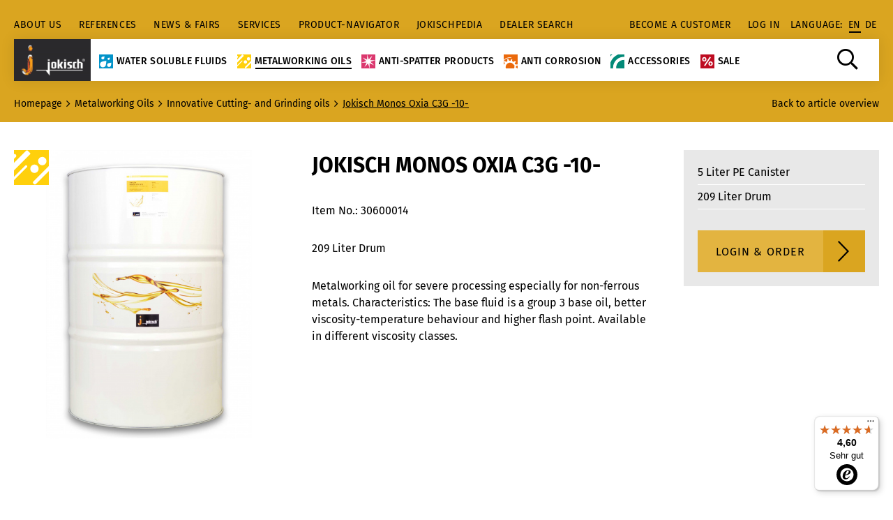

--- FILE ---
content_type: text/html; charset=utf-8
request_url: https://www.jokisch-fluids.de/catalog/en/jokisch-monos-oxia-c3g-10-p1078/
body_size: 10291
content:

    <!doctype html>
    <html lang="en">

    <!--
******************************
*  dynamic commerce 2019.12  *
*  www.dc-solution.de        *
******************************
-->    <head>
        <meta charset="utf-8">
        <meta name="viewport" content="width=device-width,initial-scale=1.0, maximum-scale=1.0, user-scalable=no"/>
        <meta name="robots" content="index,follow" /><link rel="canonical" href="https://www.jokisch-fluids.de/catalog/en/jokisch-monos-oxia-c3g-10-p1077/"/><title>Jokisch Monos Oxia C3G -10- | Jokisch Fluids GmbH</title>
<meta name="Description" content="Metalworking oil for severe machining, especially for non-ferrous metal.Excellent viscosity temperature behavior and low evaporation." />
<meta name="google-site-verification" content="JpPcGn5cyR93lgj7zTYDX_2xdyfaCuQdyeuySSUsyp0" />
        <link rel="preconnect" href="//app.usercentrics.eu">
        <link rel="preconnect" href="//api.usercentrics.eu">
        <link rel="preconnect" href="//privacy-proxy.usercentrics.eu">
        <link rel="preload" href="//app.usercentrics.eu/browser-ui/latest/loader.js" as="script">
        <link rel="preload" href="//privacy-proxy.usercentrics.eu/latest/uc-block.bundle.js" as="script">
        <script id="usercentrics-cmp" data-settings-id="sOoBXeUbj" src="https://app.usercentrics.eu/browser-ui/latest/loader.js" async></script>
        <script type="application/javascript" src="https://privacy-proxy.usercentrics.eu/latest/uc-block.bundle.js"></script>
                <link rel="stylesheet" href="/layout/frontend/b2b/dist/css/style_catalog.min.css?time=1761759737" />
    <link rel="apple-touch-icon" sizes="180x180" href="/layout/frontend/b2b/dist/favicons/apple-touch-icon.png">
<link rel="icon" type="image/png" sizes="32x32" href="/layout/frontend/b2b/dist/favicons/favicon-32x32.png">
<link rel="icon" type="image/png" sizes="16x16" href="/layout/frontend/b2b/dist/favicons/favicon-16x16.png">
<link rel="mask-icon" href="/layout/frontend/b2b/dist/favicons/safari-pinned-tab.svg" color="#f9ab15">
<link rel="shortcut icon" href="/layout/frontend/b2b/dist/favicons/favicon.ico">
<meta name="msapplication-TileColor" content="#000000">
<meta name="msapplication-TileImage" content="/layout/frontend/b2b/dist/favicons/mstile-144x144.png">
<meta name="msapplication-config" content="/layout/frontend/b2b/dist/favicons/browserconfig.xml">
<meta name="theme-color" content="#000000">    <script src="/layout/frontend/b2b/dist/js/script.js?time=1761759737"></script>
    <script>
    window.dataLayer = window.dataLayer || [];
</script>
<script type="text/plain" data-usercentrics="Google Tag Manager">(function(w,d,s,l,i){w[l]=w[l]||[];w[l].push({'gtm.start':
        new Date().getTime(),event:'gtm.js'});var f=d.getElementsByTagName(s)[0],
        j=d.createElement(s),dl=l!='dataLayer'?'&l='+l:'';j.async=true;j.src=
        'https://www.googletagmanager.com/gtm.js?id='+i+dl;f.parentNode.insertBefore(j,f);
    })(window,document,'script','dataLayer','GTM-W39VLV3');</script>


<script type="text/plain" data-usercentrics="reCAPTCHA" src="//www.google.com/recaptcha/api.js" async defer></script>    </head>
        <body class="card en">

            <noscript><iframe src="https://www.googletagmanager.com/ns.html?id=GTM-W39VLV3"
                          height="0" width="0" style="display:none;visibility:hidden"></iframe></noscript>
    
        <div id="primary_navigation_mobile">
        <div class="navigation_mobile_logo_wrapper">
            <div class="component logo">
<div class="textcontent noBackground" >
<a href="/catalog/en/"><img alt="" src="/userdata/images/basics/jokisch-gmbh-logo.png" style="width: 147px; height: 80px;" /></a>
</div>
</div>            <a class="close_button_navigation_mobile"></a>
        </div>
        <div class="navigation_scrollbox">
            <div class="section navigation">
                <ul class="level_1"><li class="level_1  "><a href="/catalog/en/water-soluble-fluids/"><div class='navigation_menu_category_icon'> <img src='/userdata/dcshop/category_icon/314523_icon_kuehlschierstoffe_full.svg' alt='Water Soluble Fluids' title='Water Soluble Fluids' /> </div>Water Soluble Fluids</a><ul class="level_2"><li class="level_2  "><a href="/catalog/en/water-soluble-fluids/contains-mineral-oil/"><div class='navigation_menu_category_icon'> <img src='/userdata/dcshop/category_icon/843103_pk_onlineshop_kss_tano.jpg' alt='Water soluble fluids containing mineral oil' title='Water soluble fluids containing mineral oil' /> </div>Water soluble fluids containing mineral oil</a></li><li class="level_2  "><a href="/catalog/en/water-soluble-fluids/synthetic-fluids/"><div class='navigation_menu_category_icon'> <img src='/userdata/dcshop/category_icon/509490_pk_onlineshop_kss_evio_1.jpg' alt='Synthetic Fluids' title='Synthetic Fluids' /> </div>Synthetic Fluids</a></li><li class="level_2  "><a href="/catalog/en/water-soluble-fluids/performance-improver/"><div class='navigation_menu_category_icon'> <img src='/userdata/dcshop/category_icon/94822_pk_onlineshop_kss_migma_rino_v2.jpg' alt='Performance Improver' title='Performance Improver' /> </div>Performance Improver</a></li><li class="level_2  "><a href="/catalog/en/water-soluble-fluids/additives-anti-foam/"><div class='navigation_menu_category_icon'> <img src='/userdata/dcshop/category_icon/564916_pk_onlineshop_kss_migma_rino_v3.jpg' alt='Additives / Anti Foam Fluid' title='Additives / Anti Foam Fluid' /> </div>Additives / Anti Foam Fluid</a></li></ul></li><li class="level_1 active_tree "><a class="active_tree" href="/catalog/en/metalworking-oils/"><div class='navigation_menu_category_icon'> <img src='/userdata/dcshop/category_icon/924362_icon_metallbearbeitungsoele_full.svg' alt='Metalworking Oils' title='Metalworking Oils' /> </div>Metalworking Oils</a><ul class="level_2"><li class="level_2  "><a href="/catalog/en/metalworking-oils/cutting-oils/"><div class='navigation_menu_category_icon'> <img src='/userdata/dcshop/category_icon/697692_pk_onlineshop_oel_monos_atos_schneidoelv1.jpg' alt='Cutting oils' title='Cutting oils' /> </div>Cutting oils</a></li><li class="level_2 active "><a class="active" href="/catalog/en/metalworking-oils/innovative-oils/"><div class='navigation_menu_category_icon'> <img src='/userdata/dcshop/category_icon/25838_pk_onlineshop_oel_monos_oxia.jpg' alt='Innovative Cutting- and Grinding oils' title='Innovative Cutting- and Grinding oils' /> </div>Innovative Cutting- and Grinding oils</a></li><li class="level_2  "><a href="/catalog/en/metalworking-oils/grinding-oils/"><div class='navigation_menu_category_icon'> <img src='/userdata/dcshop/category_icon/387027_pk_onlineshop_oel_monos_atos_schleifen.jpg' alt='Grinding oils' title='Grinding oils' /> </div>Grinding oils</a></li><li class="level_2  "><a href="/catalog/en/metalworking-oils/microlubraction/"><div class='navigation_menu_category_icon'> <img src='/userdata/dcshop/category_icon/888953_pk_onlineshop_oel_monos_miko.jpg' alt='Microlubraction' title='Microlubraction' /> </div>Microlubraction</a></li><li class="level_2  "><a href="/catalog/en/metalworking-oils/machining-oils/"><div class='navigation_menu_category_icon'> <img src='/userdata/dcshop/category_icon/500492_pk_onlineshop_oel_monos_atos_mehrzweck.jpg' alt='Machining Oils' title='Machining Oils' /> </div>Machining Oils</a></li><li class="level_2  "><a href="/catalog/en/metalworking-oils/industrial-lubricant/"><div class='navigation_menu_category_icon'> <img src='/userdata/dcshop/category_icon/859282_pk_onlineshop_oel_monos_industrieschmierstoffe.jpg' alt='Industrial Lubricants' title='Industrial Lubricants' /> </div>Industrial Lubricants</a><ul class="level_3"><li class="level_3  "><a href="/catalog/en/metalworking-oils/industrial-lubricant/slideway-oils/"><div class='navigation_menu_category_icon'> <img src='/userdata/dcshop/category_icon/943075_pk_onlineshop_oel_monos_nera.jpg' alt='Slideway oils' title='Slideway oils' /> </div>Slideway oils</a></li><li class="level_3  "><a href="/catalog/en/metalworking-oils/industrial-lubricant/hydraulic-oil/"><div class='navigation_menu_category_icon'> <img src='/userdata/dcshop/category_icon/867716_pk_onlineshop_oel_monos_neri.jpg' alt='Hydraulic Oil' title='Hydraulic Oil' /> </div>Hydraulic Oil</a></li><li class="level_3  "><a href="/catalog/en/metalworking-oils/industrial-lubricant/edm-oils/"><div class='navigation_menu_category_icon'> <img src='/userdata/dcshop/category_icon/145083_pk_onlineshop_oel_monos_etia.jpg' alt='EDM Oils' title='EDM Oils' /> </div>EDM Oils</a></li><li class="level_3  "><a href="/catalog/en/metalworking-oils/industrial-lubricant/spindle-oils/"><div class='navigation_menu_category_icon'> <img src='/userdata/dcshop/category_icon/36665_pk_onlineshop_oel_monos_veno.jpg' alt='Spindle oils' title='Spindle oils' /> </div>Spindle oils</a></li><li class="level_3  "><a href="/catalog/en/metalworking-oils/industrial-lubricant/greases/"><div class='navigation_menu_category_icon'> <img src='/userdata/dcshop/category_icon/290403_pk_onlineshop_oel_monos_prix.jpg' alt='Greases' title='Greases' /> </div>Greases</a></li></ul></li><li class="level_2  "><a href="/catalog/en/metalworking-oils/cutting-pastes/"><div class='navigation_menu_category_icon'> <img src='/userdata/dcshop/category_icon/410941_pk_onlineshop_oel_monos_prix.jpg' alt='Cutting Pastes' title='Cutting Pastes' /> </div>Cutting Pastes</a></li><li class="level_2  "><a href="/catalog/en/metalworking-oils/additive-package/"><div class='navigation_menu_category_icon'> <img src='/userdata/dcshop/category_icon/879996_pk_onlineshop_oel_monos_zari.jpg' alt='Additive Package' title='Additive Package' /> </div>Additive Package</a></li></ul></li><li class="level_1  "><a href="/catalog/en/anti-spatter-product/"><div class='navigation_menu_category_icon'> <img src='/userdata/dcshop/category_icon/672246_icon_schweisstrennmittel_full.svg' alt='Anti-spatter products' title='Anti-spatter products' /> </div>Anti-spatter products</a><ul class="level_2"><li class="level_2  "><a href="/catalog/en/anti-spatter-product/working-piece/"><div class='navigation_menu_category_icon'> <img src='/userdata/dcshop/category_icon/539880_pk_onlineshop_fotia_alea_1.jpg' alt='Protective for Working Piece' title='Protective for Working Piece' /> </div>Protective for Working Piece</a></li><li class="level_2  "><a href="/catalog/en/anti-spatter-product/welding-nozzle/"><div class='navigation_menu_category_icon'> <img src='/userdata/dcshop/category_icon/95717_pk_onlineshop_fotia_alea.jpg' alt='Protective for Welding Nozzle' title='Protective for Welding Nozzle' /> </div>Protective for Welding Nozzle</a></li></ul></li><li class="level_1  "><a href="/catalog/en/anti-corrosion/"><div class='navigation_menu_category_icon'> <img src='/userdata/dcshop/category_icon/651215_icon_rostschutz_full.svg' alt='Anti corrosion' title='Anti corrosion' /> </div>Anti corrosion</a><ul class="level_2"><li class="level_2  "><a href="/catalog/en/anti-corrosion/1-12-month/"><div class='navigation_menu_category_icon'> <img src='/userdata/dcshop/category_icon/53890_pk_onlineshop_koria_nefo1.jpg' alt='Corrosion Protection 1-12 Month' title='Corrosion Protection 1-12 Month' /> </div>Corrosion Protection 1-12 Month</a></li><li class="level_2  "><a href="/catalog/en/anti-corrosion/12-60-month/"><div class='navigation_menu_category_icon'> <img src='/userdata/dcshop/category_icon/897572_pk_onlineshop_koria_nefo.jpg' alt='Corrosion Protection 12-60 Month' title='Corrosion Protection 12-60 Month' /> </div>Corrosion Protection 12-60 Month</a></li></ul></li><li class="level_1  "><a href="/catalog/en/accessories/"><div class='navigation_menu_category_icon'> <img src='/userdata/dcshop/category_icon/80276_icon_zubehoer_full.svg' alt='Accessories' title='Accessories' /> </div>Accessories</a><ul class="level_2"><li class="level_2  "><a href="/catalog/en/accessories/emulsion-mixing-unit/"><div class='navigation_menu_category_icon'> <img src='/userdata/dcshop/category_icon/342137_pk_onlineshop_fosia_mix.jpg' alt='Emulsion Mixing Unit' title='Emulsion Mixing Unit' /> </div>Emulsion Mixing Unit</a></li><li class="level_2  "><a href="/catalog/en/accessories/emulsion-protection/"><div class='navigation_menu_category_icon'> <img src='/userdata/dcshop/category_icon/858638_pk_onlineshop_fosia_emulsionspflege.jpg' alt='Emulsion protection products' title='Emulsion protection products' /> </div>Emulsion protection products</a></li><li class="level_2  "><a href="/catalog/en/accessories/microlubrication/"><div class='navigation_menu_category_icon'> <img src='/userdata/dcshop/category_icon/485322_pk_onlineshop_fosia_mql.jpg' alt='Microlubrication' title='Microlubrication' /> </div>Microlubrication</a></li><li class="level_2  "><a href="/catalog/en/accessories/skin-protection/"><div class='navigation_menu_category_icon'> <img src='/userdata/dcshop/category_icon/589695_pk_onlineshop_fosia_derma.jpg' alt='Skin protection products' title='Skin protection products' /> </div>Skin protection products</a></li><li class="level_2  "><a href="/catalog/en/accessories/empty-packaging/">Empty Packaging</a></li><li class="level_2  "><a href="/catalog/en/accessories/cleaner/"><div class='navigation_menu_category_icon'> <img src='/userdata/dcshop/category_icon/833022_pk_onlineshop_fosia_clean.jpg' alt='Cleaner' title='Cleaner' /> </div>Cleaner</a></li></ul></li><li class="level_1  "><a href="/catalog/en/sale/"><div class='navigation_menu_category_icon'> <img src='/userdata/dcshop/category_icon/691470_icon_sale_full.svg' alt='Sale' title='Sale' /> </div>Sale</a><ul class="level_2"><li class="level_2  "><a href="/catalog/en/sale/promotion/">promotion</a></li><li class="level_2  "><a href="/catalog/en/sale/new/">new</a></li></ul></li></ul>
            </div>
                        <div class="section navigation">
                <div class="user_menu">

					
        <ul class="level_1">
        <li class="level_1 "><a   class='' href="/catalog/en/about-us/">About us</a></li>
        <li class="level_1 "><a   class='' href="/catalog/en/references/">References</a></li>
        <li class="level_1 "><a   class='' href="/catalog/en/news-fairs/">News & Fairs</a></li>
        <li class="level_1 "><a   class='' href="/catalog/en/services/">Services</a></li>
        <li class="level_1 "><a   class='' href="/catalog/en/product-finder/">Product-Navigator</a></li>
        <li class="level_1 "><a   class='' href="/catalog/en/jokischpediaEV/">jokischpedia</a></li>
        <li class="level_1 "><a   class='' href="/catalog/en/dealer-search/">Dealer Search</a></li>
        </ul>
                </div>
                <div class="user_menu">
                    <div class="user_account_link be_reseller_link">
                        <span>Become a customer</span>
                    </div>
                    <div class="user_account_link login_link">
                        <span>Log in</span>
                    </div>
                    <script>
                        $(document).ready(function () {
                            $('#primary_navigation_mobile .login_link').click(function (event) {
                                $('#lightbox_login').modal('show');
                                event.preventDefault();
                            });
                            $('#primary_navigation_mobile .be_reseller_link').click(function (event) {
                                $('#lightbox_register').modal('show');
                                event.preventDefault();
                            });
                        });
                    </script>
                </div>
            </div>
        </div>
    </div>
    <div id="overlay" class=""></div>
    <div id="container" class="">
        <div id="container_1">
            <header id="header">
                <div id="header_0" class="">
                    <div class="container-fluid">
                        <div class="top_navigation_wrapper">
                            <div id="header_navigation" class="hidden-xs hidden-sm hidden-md">
        <ul class="level_1">
        <li class="level_1 "><a   class='' href="/catalog/en/about-us/">About us</a></li>
        <li class="level_1 "><a   class='' href="/catalog/en/references/">References</a></li>
        <li class="level_1 "><a   class='' href="/catalog/en/news-fairs/">News & Fairs</a></li>
        <li class="level_1 "><a   class='' href="/catalog/en/services/">Services</a></li>
        <li class="level_1 "><a   class='' href="/catalog/en/product-finder/">Product-Navigator</a></li>
        <li class="level_1 "><a   class='' href="/catalog/en/jokischpediaEV/">jokischpedia</a></li>
        <li class="level_1 "><a   class='' href="/catalog/en/dealer-search/">Dealer Search</a></li>
        </ul>
</div>
                            <div id="header_account">
                                                                <div id="user_account_navigation" class="user_account">
                                    <div class="user_account_link be_reseller_link">
                                        <span>Become a customer</span>
                                    </div>
                                    <div class="user_account_link login_link">
                                        <span>Log in</span>
                                    </div>
                                    <div class="headerRegionLanguageWrapper">
                                        <div class="headerRegion">
                                            <div class="component header_languages"><div class="language_switch">
                Language: <ul id="language_switch" > <li class="active"><a href="/catalog/en/home/">en</a></li>  <li><a href="/catalog/de/home/">de</a></li> </ul></div></div>                                        </div>
                                    </div>
                                    <script>
                                        $(document).ready(function () {
                                            $('#user_account_navigation .login_link').click(function (event) {
                                                $('#lightbox_login').modal('show');
                                                event.preventDefault();
                                            });
                                            $('#user_account_navigation .be_reseller_link').click(function (event) {
                                                $('#lightbox_register').modal('show');
                                                event.preventDefault();
                                            });
                                        });
                                    </script>
                                </div>
                            </div>
                        </div>
                    </div>
                </div>
                <div id="header_1">
                    <div class="container-fluid">
                        <div id="toggle_navigation" class="visible-xs visible-sm visible-md">
                            <div class="navigation-bar"></div>
                            <div class="navigation-bar"></div>
                            <div class="navigation-bar"></div>
                        </div>
                        <div class="navigation_wrapper">
                            <div class="navigation_left">
                                <div id="header_logo" class=""><div class="component logo">
<div class="textcontent noBackground" >
<a href="/catalog/en/"><img alt="" src="/userdata/images/basics/jokisch-gmbh-logo.png" style="width: 147px; height: 80px;" /></a>
</div>
</div></div>
                                <div id="primary_navigation" class="hidden-xs hidden-sm hidden-md"><ul class="level_1"><li class="level_1  "><a href="/catalog/en/water-soluble-fluids/"><div class='navigation_menu_category_icon'> <img src='/userdata/dcshop/category_icon/314523_icon_kuehlschierstoffe_full.svg' alt='Water Soluble Fluids' title='Water Soluble Fluids' /> </div>Water Soluble Fluids</a><ul class="level_2"><li class="level_2  "><a href="/catalog/en/water-soluble-fluids/contains-mineral-oil/"><div class='navigation_menu_category_icon'> <img src='/userdata/dcshop/category_icon/843103_pk_onlineshop_kss_tano.jpg' alt='Water soluble fluids containing mineral oil' title='Water soluble fluids containing mineral oil' /> </div>Water soluble fluids containing mineral oil</a></li><li class="level_2  "><a href="/catalog/en/water-soluble-fluids/synthetic-fluids/"><div class='navigation_menu_category_icon'> <img src='/userdata/dcshop/category_icon/509490_pk_onlineshop_kss_evio_1.jpg' alt='Synthetic Fluids' title='Synthetic Fluids' /> </div>Synthetic Fluids</a></li><li class="level_2  "><a href="/catalog/en/water-soluble-fluids/performance-improver/"><div class='navigation_menu_category_icon'> <img src='/userdata/dcshop/category_icon/94822_pk_onlineshop_kss_migma_rino_v2.jpg' alt='Performance Improver' title='Performance Improver' /> </div>Performance Improver</a></li><li class="level_2  "><a href="/catalog/en/water-soluble-fluids/additives-anti-foam/"><div class='navigation_menu_category_icon'> <img src='/userdata/dcshop/category_icon/564916_pk_onlineshop_kss_migma_rino_v3.jpg' alt='Additives / Anti Foam Fluid' title='Additives / Anti Foam Fluid' /> </div>Additives / Anti Foam Fluid</a></li></ul></li><li class="level_1 active_tree "><a class="active_tree" href="/catalog/en/metalworking-oils/"><div class='navigation_menu_category_icon'> <img src='/userdata/dcshop/category_icon/924362_icon_metallbearbeitungsoele_full.svg' alt='Metalworking Oils' title='Metalworking Oils' /> </div>Metalworking Oils</a><ul class="level_2"><li class="level_2  "><a href="/catalog/en/metalworking-oils/cutting-oils/"><div class='navigation_menu_category_icon'> <img src='/userdata/dcshop/category_icon/697692_pk_onlineshop_oel_monos_atos_schneidoelv1.jpg' alt='Cutting oils' title='Cutting oils' /> </div>Cutting oils</a></li><li class="level_2 active "><a class="active" href="/catalog/en/metalworking-oils/innovative-oils/"><div class='navigation_menu_category_icon'> <img src='/userdata/dcshop/category_icon/25838_pk_onlineshop_oel_monos_oxia.jpg' alt='Innovative Cutting- and Grinding oils' title='Innovative Cutting- and Grinding oils' /> </div>Innovative Cutting- and Grinding oils</a></li><li class="level_2  "><a href="/catalog/en/metalworking-oils/grinding-oils/"><div class='navigation_menu_category_icon'> <img src='/userdata/dcshop/category_icon/387027_pk_onlineshop_oel_monos_atos_schleifen.jpg' alt='Grinding oils' title='Grinding oils' /> </div>Grinding oils</a></li><li class="level_2  "><a href="/catalog/en/metalworking-oils/microlubraction/"><div class='navigation_menu_category_icon'> <img src='/userdata/dcshop/category_icon/888953_pk_onlineshop_oel_monos_miko.jpg' alt='Microlubraction' title='Microlubraction' /> </div>Microlubraction</a></li><li class="level_2  "><a href="/catalog/en/metalworking-oils/machining-oils/"><div class='navigation_menu_category_icon'> <img src='/userdata/dcshop/category_icon/500492_pk_onlineshop_oel_monos_atos_mehrzweck.jpg' alt='Machining Oils' title='Machining Oils' /> </div>Machining Oils</a></li><li class="level_2  "><a href="/catalog/en/metalworking-oils/industrial-lubricant/"><div class='navigation_menu_category_icon'> <img src='/userdata/dcshop/category_icon/859282_pk_onlineshop_oel_monos_industrieschmierstoffe.jpg' alt='Industrial Lubricants' title='Industrial Lubricants' /> </div>Industrial Lubricants</a><ul class="level_3"><li class="level_3  "><a href="/catalog/en/metalworking-oils/industrial-lubricant/slideway-oils/"><div class='navigation_menu_category_icon'> <img src='/userdata/dcshop/category_icon/943075_pk_onlineshop_oel_monos_nera.jpg' alt='Slideway oils' title='Slideway oils' /> </div>Slideway oils</a></li><li class="level_3  "><a href="/catalog/en/metalworking-oils/industrial-lubricant/hydraulic-oil/"><div class='navigation_menu_category_icon'> <img src='/userdata/dcshop/category_icon/867716_pk_onlineshop_oel_monos_neri.jpg' alt='Hydraulic Oil' title='Hydraulic Oil' /> </div>Hydraulic Oil</a></li><li class="level_3  "><a href="/catalog/en/metalworking-oils/industrial-lubricant/edm-oils/"><div class='navigation_menu_category_icon'> <img src='/userdata/dcshop/category_icon/145083_pk_onlineshop_oel_monos_etia.jpg' alt='EDM Oils' title='EDM Oils' /> </div>EDM Oils</a></li><li class="level_3  "><a href="/catalog/en/metalworking-oils/industrial-lubricant/spindle-oils/"><div class='navigation_menu_category_icon'> <img src='/userdata/dcshop/category_icon/36665_pk_onlineshop_oel_monos_veno.jpg' alt='Spindle oils' title='Spindle oils' /> </div>Spindle oils</a></li><li class="level_3  "><a href="/catalog/en/metalworking-oils/industrial-lubricant/greases/"><div class='navigation_menu_category_icon'> <img src='/userdata/dcshop/category_icon/290403_pk_onlineshop_oel_monos_prix.jpg' alt='Greases' title='Greases' /> </div>Greases</a></li></ul></li><li class="level_2  "><a href="/catalog/en/metalworking-oils/cutting-pastes/"><div class='navigation_menu_category_icon'> <img src='/userdata/dcshop/category_icon/410941_pk_onlineshop_oel_monos_prix.jpg' alt='Cutting Pastes' title='Cutting Pastes' /> </div>Cutting Pastes</a></li><li class="level_2  "><a href="/catalog/en/metalworking-oils/additive-package/"><div class='navigation_menu_category_icon'> <img src='/userdata/dcshop/category_icon/879996_pk_onlineshop_oel_monos_zari.jpg' alt='Additive Package' title='Additive Package' /> </div>Additive Package</a></li></ul></li><li class="level_1  "><a href="/catalog/en/anti-spatter-product/"><div class='navigation_menu_category_icon'> <img src='/userdata/dcshop/category_icon/672246_icon_schweisstrennmittel_full.svg' alt='Anti-spatter products' title='Anti-spatter products' /> </div>Anti-spatter products</a><ul class="level_2"><li class="level_2  "><a href="/catalog/en/anti-spatter-product/working-piece/"><div class='navigation_menu_category_icon'> <img src='/userdata/dcshop/category_icon/539880_pk_onlineshop_fotia_alea_1.jpg' alt='Protective for Working Piece' title='Protective for Working Piece' /> </div>Protective for Working Piece</a></li><li class="level_2  "><a href="/catalog/en/anti-spatter-product/welding-nozzle/"><div class='navigation_menu_category_icon'> <img src='/userdata/dcshop/category_icon/95717_pk_onlineshop_fotia_alea.jpg' alt='Protective for Welding Nozzle' title='Protective for Welding Nozzle' /> </div>Protective for Welding Nozzle</a></li></ul></li><li class="level_1  "><a href="/catalog/en/anti-corrosion/"><div class='navigation_menu_category_icon'> <img src='/userdata/dcshop/category_icon/651215_icon_rostschutz_full.svg' alt='Anti corrosion' title='Anti corrosion' /> </div>Anti corrosion</a><ul class="level_2"><li class="level_2  "><a href="/catalog/en/anti-corrosion/1-12-month/"><div class='navigation_menu_category_icon'> <img src='/userdata/dcshop/category_icon/53890_pk_onlineshop_koria_nefo1.jpg' alt='Corrosion Protection 1-12 Month' title='Corrosion Protection 1-12 Month' /> </div>Corrosion Protection 1-12 Month</a></li><li class="level_2  "><a href="/catalog/en/anti-corrosion/12-60-month/"><div class='navigation_menu_category_icon'> <img src='/userdata/dcshop/category_icon/897572_pk_onlineshop_koria_nefo.jpg' alt='Corrosion Protection 12-60 Month' title='Corrosion Protection 12-60 Month' /> </div>Corrosion Protection 12-60 Month</a></li></ul></li><li class="level_1  "><a href="/catalog/en/accessories/"><div class='navigation_menu_category_icon'> <img src='/userdata/dcshop/category_icon/80276_icon_zubehoer_full.svg' alt='Accessories' title='Accessories' /> </div>Accessories</a><ul class="level_2"><li class="level_2  "><a href="/catalog/en/accessories/emulsion-mixing-unit/"><div class='navigation_menu_category_icon'> <img src='/userdata/dcshop/category_icon/342137_pk_onlineshop_fosia_mix.jpg' alt='Emulsion Mixing Unit' title='Emulsion Mixing Unit' /> </div>Emulsion Mixing Unit</a></li><li class="level_2  "><a href="/catalog/en/accessories/emulsion-protection/"><div class='navigation_menu_category_icon'> <img src='/userdata/dcshop/category_icon/858638_pk_onlineshop_fosia_emulsionspflege.jpg' alt='Emulsion protection products' title='Emulsion protection products' /> </div>Emulsion protection products</a></li><li class="level_2  "><a href="/catalog/en/accessories/microlubrication/"><div class='navigation_menu_category_icon'> <img src='/userdata/dcshop/category_icon/485322_pk_onlineshop_fosia_mql.jpg' alt='Microlubrication' title='Microlubrication' /> </div>Microlubrication</a></li><li class="level_2  "><a href="/catalog/en/accessories/skin-protection/"><div class='navigation_menu_category_icon'> <img src='/userdata/dcshop/category_icon/589695_pk_onlineshop_fosia_derma.jpg' alt='Skin protection products' title='Skin protection products' /> </div>Skin protection products</a></li><li class="level_2  "><a href="/catalog/en/accessories/empty-packaging/">Empty Packaging</a></li><li class="level_2  "><a href="/catalog/en/accessories/cleaner/"><div class='navigation_menu_category_icon'> <img src='/userdata/dcshop/category_icon/833022_pk_onlineshop_fosia_clean.jpg' alt='Cleaner' title='Cleaner' /> </div>Cleaner</a></li></ul></li><li class="level_1  "><a href="/catalog/en/sale/"><div class='navigation_menu_category_icon'> <img src='/userdata/dcshop/category_icon/691470_icon_sale_full.svg' alt='Sale' title='Sale' /> </div>Sale</a><ul class="level_2"><li class="level_2  "><a href="/catalog/en/sale/promotion/">promotion</a></li><li class="level_2  "><a href="/catalog/en/sale/new/">new</a></li></ul></li></ul>
</div>
                            </div>
                            <div class="navigation_right">
                                <div class="headerSearch"><div class="component header_search"><div id="search">
    <form id="form_search" name="form_search" method="get"
          action="/catalog/en/search/">
        <div class="search_field">
            <label class="hidden" for="input_search">Search</label>
            <input type="text" name="input_search" id="input_search" placeholder="Search Term" />
        </div>
        <div class="search_button" onclick="$('#form_search').submit();">
            <i class="icons icon-17_search" aria-hidden="true"></i>
        </div>
    </form>
    <div id="itemsearch_suggestion_wrapper">
    </div>
</div>

</div></div>
                                                                <div id="header_basket" class=""></div>
                            </div>
                        </div>
                    </div>
                </div>
                <div class="clearfloat"></div>
            </header>
                        <div id="gadget" class="">
                <div class="container-fluid">
                    <div id="gadget_2">
                            <div class="row">
                    <div class="main_content_left col-xs-12 col-sm-4 col-md-3 col-lg-3">
                <div class='itemcard_back_button'><a class='button_back' href='/catalog/en/metalworking-oils/innovative-oils/#item_30600006'>Back to article overview</a></div>            </div>
            <div class="main_content_right col-xs-12 col-sm-8 col-md-9 col-lg-9">
                <div class="breadcrumb" itemscope itemtype="http://schema.org/BreadcrumbList">
        <span itemprop="itemListElement" itemscope itemtype="http://schema.org/ListItem">
            <a itemprop="item" href="/catalog/en/">
                <span itemprop="name">Homepage</span>
            </a>
            <meta itemprop="position" content="1" />
        </span>
    &nbsp;<i class="fa fa-angle-right" aria-hidden="true"></i>&nbsp;
        <span itemprop="itemListElement" itemscope itemtype="http://schema.org/ListItem">
            <a itemprop="item" href="/catalog/en/metalworking-oils/">
                <span itemprop="name">Metalworking Oils</span>
            </a>
            <meta itemprop="position" content="2" />
        </span>
    &nbsp;<i class="fa fa-angle-right" aria-hidden="true"></i>&nbsp;
        <span itemprop="itemListElement" itemscope itemtype="http://schema.org/ListItem">
            <a itemprop="item" href="/catalog/en/metalworking-oils/innovative-oils/">
                <span itemprop="name">Innovative Cutting- and Grinding oils</span>
            </a>
            <meta itemprop="position" content="3" />
        </span>
    &nbsp;<i class="fa fa-angle-right" aria-hidden="true"></i>&nbsp;
        <span class="current" itemprop="itemListElement" itemscope itemtype="http://schema.org/ListItem">
            <span itemprop="name">Jokisch Monos Oxia C3G -10-</span>
            <meta itemprop="position" content="4" />
        </span>
    </div>
            </div>
            </div>
                        </div>
                </div>
            </div>
                        <div id="content">
                <div id="content_full_top">
                                    </div>
                <div class="container">
                                            <div id="content_3" class="main_content_full">
                            
    <link rel="stylesheet" href="/plugins/magic/magiczoomplus/magiczoomplus.css">
    <link rel="stylesheet" href="/plugins/magic/magicscroll/magicscroll.css">
    <script src="/plugins/magic/magiczoomplus/magiczoomplus.js"></script>
    <script src="/plugins/magic/magicscroll/magicscroll.js"></script>


    <div id="itemcard_top" itemscope itemtype="http://schema.org/product">
        <div class="row">
            <div id="itemcard_left" class="col-xs-12 xs-margin col-sm-6 col-md-6 col-lg-4 col-xlg-2-6">
                <div class="itemcard_icons_wrapper">
                                            <div class="itemlist_category_icon">
                            <img src="/userdata/dcshop/category_icon/924362_icon_metallbearbeitungsoele_full.svg" alt="Metalworking Oils" title="Metalworking Oils">                        </div>
                                    </div>
                    <div class="item_images_container">
        <div class="itemcard_banner"></div>
        <div class="item_main_image">
            <div class="item_main_container">
                <a href="/userdata/dcshop/images/normal/654861_monos_atos_n3s_209l_web.jpg" class="MagicZoomPlus"
                   id="zoom"
                   data-options="
                   textHoverZoomHint: Hover to zoom;
                   textClickZoomHint: Zoom;
                   textExpandHint:  Tap to expand;
                   textBtnClose:  Close;
                   textBtnNext:  Next;
                   textBtnPrev:  Previous;
                   textTouchZoomHint: Zoom;
                   textClickZoomHint: Zoom;
                   textExpandHint: Tap to expand;
                   zoomPosition: inner;
                   zoomMode: off;
                   hint: off;
                   cssClass: white-bg; ">
                    <img itemprop="image" id="item_main_picture" src="/userdata/dcshop/images/thumb_3/654861_monos_atos_n3s_209l_web.jpg"
                         title="209 Liter Fass"   alt="209 Liter Fass"/>
                </a>
            </div>
        </div>
        <div class="item_images MagicScroll">
                    </div>
    </div>

                </div>
            <div id="itemcard_center" class="col-xs-12 xs-margin col-sm-12 col-md-12 col-lg-5 col-xlg-2-6">
                <meta itemprop="brand" content = "Jokisch"/>
                <h1 class="shop_site_headline itemcard_infoblock">
                    <span itemprop="name">
                        Jokisch Monos Oxia C3G -10-                    </span>
                </h1>
                <div class="itemcard_old_description"></div>
				                    <div class="item_card_rating itemcard_infoblock">
						                    </div>
                    <script>
                        //custom jumpmark for ratings in tabs (open tab before scrolling)
                        $('.jumpmark-ratings').click(function () {
                            //search for tabs
                            $elem = $(this);
                            $tabs = $('.tabs');
                            if (typeof $tabs !== "undefined") {
                                $ratingTab = $tabs.find('[data-target=\"ratings\"]');
                                if (typeof $ratingTab !== "undefined") {
                                    $ratingTab.find('a').click();
                                }
                            }
                            scrolling($elem.attr('href'));
                        });
                    </script>
					                <div class="itemcard_item_no itemcard_infoblock">
                    Item No.: <span itemprop="sku">30600014</span>
                </div>
                <div class='itemcard_summary itemcard_infoblock'>209 Liter Drum</div><div class='itemcard_description itemcard_infoblock' itemprop="description">Metalworking oil for severe processing especially for non-ferrous metals. Characteristics: The base fluid is a group 3 base oil, better viscosity-temperature behaviour and higher flash point. Available in different viscosity classes.</div>            </div>
            <div id="itemcard_right" class="col-xs-12 xs-margin col-sm-6 col-md-6 col-lg-3 col-xlg-2-6">
                
<div class='orderbox'>

            <div class="variant_list">
                    <div class="variant_item">
                <div class="variant_item_text">
                    5 Liter PE Canister                </div>
            </div>
                        <div class="variant_item">
                <div class="variant_item_text">
                    209 Liter Drum                </div>
            </div>
                    </div>
        
    <div class="orderbox_button">
        <div class="submit_button button button--icon-right">
            <input type="button" class="button_primary" onclick="beforeShowModal(this);" name="login_buy_buttton"
                   id="login_buy_buttton_1078" data-item="1078" data-toggle="modal"
                   data-target="#login_buy_modal" value="Login & Order">
            <i class="icon icon-arrow-right"></i>
        </div>
    </div>
    <div class="clearfloat"></div>
</div>

  <!-- Modal -->
                <div id="login_buy_modal" class="modal fade" role="dialog">
                  <div class="modal-dialog">
                
                    <!-- Modal content-->
                    <div class="modal-content">
                      <div class="modal-header">
                         <button type="button" class="close" data-dismiss="modal" aria-label="Close"><i class="icon icon-close"></i></button>
                         <div class="modal-title">Log in</div>
                      </div>
                      <div class="modal-body">
                            <div id='login_error_Message' class="alert alert-danger" style='display:none'>
                              The entered access data are not correct. Please try again.                                </div><div class="component lightbox_login_head">
<div class="textcontent noBackground" >
<h4>Log in to the online store now</h4>
<br />
Use your e-mail address and personal password to log in to the Jokisch Fluids online store.<br />
&nbsp;
</div>
</div>
                        <div class='login'>
                            <form id="form_shop_login_model" name="form_shop_login" method="POST" action=' https://www.jokisch-fluids.de/b2b/en/?action=shop_login' >
                                <input type="hidden" name="action" value="shop_login">
                                
                            <div class="form-group">
                                <label for="input_email">E-Mail</label>
                                <input type="text" class="" name="input_email" id="input_email_item">
                            </div>
                        
                            <div class="form-group">
                                <label for="input_password">Password</label>
                                <input type="password" class="" name="input_password" id="input_password_item">
                            </div>
                        
                                
                                <input type="hidden" class="" name="catalog_selected_item" value='0' id="catalog_selected_item">
                                <input type="hidden" class="" name="token_1" value='ZTk1MWQ2Y2Y2MDUzY2I1YjBiYjdiNTkzMTk4YzgzYjRhNmI4MmNjOWM2NzI1OTk5YzhhNDAyMzM3NThkNzQzZg==' id="token_1_item">
                                <input type="hidden" class="" name="token_2" value='eyJ0aW1lIjoxNzY4OTIxNzQ3LCJ0b2tlbl9pZCI6Ind3dy5qb2tpc2NoLWZsdWlkcy5kZSJ9' id="token_2_item">
                                <input type="hidden" class="" name="login_type" value='0' id="login_type_item">
                                <input type="hidden" class="" name="shop_typ" value='3' id="shop_typ_item">
                            
                                
                                <div class = "col-xs-12 col-md-7">Not a customer yet? Please register using the registration form "BECOME A CUSTOMER"</div><br><br>
                                <div class="submit_button button button--icon-right">
                                    <input type="button" id='login_buy_modal_submit_button_item' class="button_primary" value='Log in'>
                                    <i class="icon icon-arrow-right"></i>
                                </div>
                                <br>
                                <br>
                            </form>
                        </div><div class="component lightbox_login_foot">
<div class="textcontent noBackground" >
<br />
<br />
Sie haben Ihr Passwort vergessen? Dann klicken Sie bitte <a href="/catalog/en/passwort-vergessen/">hier.</a>
</div>
</div>
                        
                    </div>
                </div>
              </div>
            </div>
        
	<script>
       function beforeShowModal(clickedButton)
       {
           var item_id =   $(clickedButton).data( "item" );
           $( "#catalog_selected_item").val(item_id);
           $("#login_error_Message").hide();
       }
        var companyCodeValue = "Jokisch GmbH";
        var siteValue = "B2B";
        var langaugeValue = "DEU";
        function checkUserData()
        {
            var forminputs = $("#form_shop_login_model").serializeArray();
            var companyData = {};
            companyData['name'] = "company";
            companyData['value'] = companyCodeValue;
            forminputs.push(companyData);

            var siteData = {};
            siteData['name'] = "site";
            siteData['value'] = siteValue;
            forminputs.push(siteData);

            var languageData = {};
            languageData['name'] = "language";
            languageData['value'] = langaugeValue;
            forminputs.push(languageData);
            return  $.ajax({
                type: "POST",
                url:"/module/dcshop/user_check_ajax.php?action=shop_login",
                data: forminputs,
                success:function(data) {
            if(data == true) {
                $("#form_shop_login_model").submit();
            }
            else {
                $("#login_error_Message").show();
                return false;
            }
        }
            });
        }

        $( "#login_buy_modal_submit_button_item" ).click(function() {
            checkUserData();
        });
    </script>
                <div class="item_card_sharing">
                                                        </div>
            </div>
        </div>
    </div>
            <div id="itemcard_bottom">
            <div class="row">
				<div id="itemcard_bottom_left" class="col-xs-12 col-sm-12 col-lg-9">
                    <script>
                        var expectedHash = "";
                        var currentLayer = "tab_content1";
                        var currentTab = "tab1";
                    </script>

                    <div class='tabs'><ul class="tab"><li id="tab1" class="tabon"><a href="javascript:void(0);" onclick="showLayer('tab_content1');showTab('tab1');">Application</a></li><li id="tab2" class="taboff"><a href="javascript:void(0);" onclick="showLayer('tab_content2');showTab('tab2');">Characteristics</a></li><li id="tab3" class="taboff"><a href="javascript:void(0);" onclick="showLayer('tab_content3');showTab('tab3');">Downloads</a></li><li id="tab4" class="taboff" data-target="ratings"><a href="javascript:void(0);" onclick="showLayer('tab_content4');showTab('tab4');">Customer Rating</a></li></ul>
<div class="show" id="tab_content1"><div class='tab_content_headline'>Application</div>Used in turning, milling, deep hole drilling, deep drilling and profile rolling. Can also be used for grinding operations. Due to the excellent air separation capacity, significant improvements in the cutting performance can be achieved. The low viscosity allows filtration down to below 1m.
</div><div class="hide" id="tab_content2"><div class='tab_content_headline'>Characteristics</div>The combination of high-quality additives in combination with the new Group III base oils results in a significantly better viscosity temperature behaviour, a higher flash point, lower foaming tendency and a significantly lower evaporation loss, which has a very positive effect on the mist behaviour. Benefits in the area of work- and environmental protection, reduced costs for the maintenance of air filter systems and ensures an improved work environment. Available in various viscosity classes.
</div><div class="hide" id="tab_content3">
<div class='tab_content_headline'>Downloads</div><div class="item_documents_group"><div class="infotext h4">Technical data sheets</div>
<div class="item_documents"><div class="buttonlist">
<div class='filegallery_content_file'><a href="/module/dcshop/webforms/download_file.php?file=2171">
				 <i class="filegallery_content_file_icon fa fa-file-pdf-o" aria-hidden="true" ></i >
				 Jokisch Monos Oxia C3G -10- (DE)</a></div></div></div></div>
<div class="item_documents_group"><div class="infotext h4">Safety data sheets</div>
<div class="item_documents"><div class="buttonlist">
<div class='filegallery_content_file'><a href="/module/dcshop/webforms/download_file.php?file=2173">
				 <i class="filegallery_content_file_icon fa fa-file-pdf-o" aria-hidden="true" ></i >
				 Jokisch Monos Oxia C3G -10- (DE)</a></div><div class='filegallery_content_file'><a href="/module/dcshop/webforms/download_file.php?file=1575">
				 <i class="filegallery_content_file_icon fa fa-file-pdf-o" aria-hidden="true" ></i >
				 Jokisch Monos Oxia C3G  (ES)</a></div></div></div></div>
</div>
<div class="clearfloat"></div>
<div class="hide" id="tab_content4">
<div class='tab_content_headline'>Customer Rating</div>                            <div id="itemcard_comments" class="itemcard_bottom_block item-details-container">
                                <div class="item-details-content">
                                    <div class="item-details-content-headline">
                                        <div class="item_comments">
                                            <div class="emptybox">No customer reviews available yet.</div>                                        </div>
                                    </div>
                                </div>
                            </div>
                            </div>
<div class="clearfloat"></div>
</div></div>                    <div id="itemcard_bottom_right" class="col-xs-12 col-sm-6 col-lg-3 col-xlg-2-6">
                                                    <h2 class='shop_site_headline'>Product informations</h2>
                            <div class='itemcard_attributes'><div class='itemcard_attributes_wrapper'><div class='itemcard_attributes_text'>Flashpoint (°C) (PM)</div><div class='itemcard_attributes_value'>200</div></div><div class='itemcard_attributes_wrapper'><div class='itemcard_attributes_text'>Kin. viscosity @ 40°C (mm²/s)</div><div class='itemcard_attributes_value'>10</div></div><div class='itemcard_attributes_wrapper'><div class='itemcard_attributes_text'>Copper compatibility test</div><div class='itemcard_attributes_value'>1b</div></div></div>                            <h2 class='shop_site_headline'>Intended uses</h2>
							<div class='itemcard_attributes'><div class='itemcard_attributes_wrapper'><div class='itemcard_attributes_text'>Drilling</div><div class='itemcard_attributes_value'>yes</div></div><div class='itemcard_attributes_wrapper'><div class='itemcard_attributes_text'>Turning</div><div class='itemcard_attributes_value'>yes</div></div><div class='itemcard_attributes_wrapper'><div class='itemcard_attributes_text'>Milling</div><div class='itemcard_attributes_value'>yes</div></div><div class='itemcard_attributes_wrapper'><div class='itemcard_attributes_text'>Tapping</div><div class='itemcard_attributes_value'>yes</div></div><div class='itemcard_attributes_wrapper'><div class='itemcard_attributes_text'>Microlubrication</div><div class='itemcard_attributes_value'>no</div></div><div class='itemcard_attributes_wrapper'><div class='itemcard_attributes_text'>Sawing</div><div class='itemcard_attributes_value'>yes</div></div><div class='itemcard_attributes_wrapper'><div class='itemcard_attributes_text'>Grinding</div><div class='itemcard_attributes_value'>yes</div></div><div class='itemcard_attributes_wrapper'><div class='itemcard_attributes_text'>Stamping</div><div class='itemcard_attributes_value'>yes</div></div></div>                            <h2 class='shop_site_headline'>Materials</h2>
							<div class='itemcard_attributes'><div class='itemcard_attributes_wrapper'><div class='itemcard_attributes_text'>Aluminum</div><div class='itemcard_attributes_value'>Optimal</div></div><div class='itemcard_attributes_wrapper'><div class='itemcard_attributes_text'>Non-ferrous metal</div><div class='itemcard_attributes_value'>Optimal</div></div><div class='itemcard_attributes_wrapper'><div class='itemcard_attributes_text'>Cast iron</div><div class='itemcard_attributes_value'>Suitable</div></div><div class='itemcard_attributes_wrapper'><div class='itemcard_attributes_text'>Highly alloyed steel</div><div class='itemcard_attributes_value'>Suitable</div></div><div class='itemcard_attributes_wrapper'><div class='itemcard_attributes_text'>Steel</div><div class='itemcard_attributes_value'>Suitable</div></div></div>                    </div>
                                </div>
        </div>
        
            
<div class="tooltip">
<span style="display:none;" id="basket_add1">

    Add Item to<br />Shopping Basket</span>

    <span style="display:none;" id="basket_add2">

    Add all selected Items<br />to Shopping Basket</span>

    <span style="display:none;" id="basket_delete">

     Remove Item from Shopping Basket</span>

    <span style="display:none;" id="add_favorit">

     Add Item to Favorites</span>

    <span style="display:none;" id="delete_favorit">

     Remove Item from Favorites</span>
    <span style="display:none;" id="inventory_red">

     Stock Outage<br />Make a Preorder</span>

    <span style="display:none;" id="inventory_yellow">

     Insufficient Stock</span>

    <span style="display:none;" id="inventory_green">

     Item well stocked</span>

    <span style="display:none;" id="inventory_articleInDelivery">

     Article in delivery</span>

    <!--<span style="display:none;" id="zoom_picture">

     Zoom Picture</span> -->

    <span style="display:none;" id="campain">

     This item is part of a current campain</span>

</div>                        </div>
                                        </div>
                <div id="content_full_bottom">
                                    </div>
            </div>
            <div id="footer" class="catalog_footer">
                <div class="container">
                    <div class="row">
                        <div id="footer_navigation" class="col-xs-12 xs-margin sm-margin col-md-8">
                            
          <ul class="level_2">
          <li class="level_2 "><a   class='' href="/catalog/en/info/company/">Company</a>
            <ul class="level_3">
            <li class="level_3 "><a   class='' href="/catalog/en/info/company/about-us-footer/">About us</a></li>
            <li class="level_3 "><a   class='' href="/catalog/en/info/company/associations/">Associations</a></li>
            <li class="level_3 "><a   class='' href="/catalog/en/info/company/EN/">Corparate Values and Principles</a></li>
            <li class="level_3 "><a   class='' href="/catalog/en/info/company/certificates/">Certificates</a></li>
            <li class="level_3 "><a   class='' href="/catalog/en/info/company/faq/">FAQ</a></li>
            </ul></li>
          <li class="level_2 "><a   class='' href="/catalog/en/info/service/">Service</a>
            <ul class="level_3">
            <li class="level_3 "><a   class='' href="/catalog/en/info/service/contact/">Contact</a></li>
            <li class="level_3 "><a   class='' href="/catalog/en/info/service/references-footer/">References</a></li>
            <li class="level_3 "><a   class='' href="/catalog/en/info/service/carrier-footer/">Career</a></li>
            </ul></li>
          <li class="level_2 "><a   class='' href="/catalog/en/info/legal/">Rechtliches</a>
            <ul class="level_3">
            <li class="level_3 "><a   class='' href="/catalog/en/info/legal/legal-notice/">Legal Notice</a></li>
            <li class="level_3 "><a   class='' href="/catalog/en/info/legal/term-and-conditions/">Terms and conditions</a></li>
            <li class="level_3 "><a   class='' href="/catalog/en/info/legal/data-protection/">Privacy</a></li>
            <li class="level_3 "><a   class='' href="/catalog/en/info/legal/privacy-jokisch-app/">Privacy Jokisch App</a></li>
            </ul></li>
          </ul>
                        </div>
                        <div id="footer_copyright" class="col-xs-12 col-md-4">
                            <div class="component footer_contact">
<div class="textcontent noBackground" >
<a href="tel:+49520297340"><i aria-hidden="true" class="icons icon-16_phone"></i>+49 (0) 5202 / 9734 - 0</a><br />
<a href="mailto:info@jokisch-fluids.de?subject=Contact"><i aria-hidden="true" class="icons icon-14_mail"></i>E-Mail</a>
</div>
</div>							<div class="component footer_social">
<div class="textcontent noBackground" >
<a href="https://www.linkedin.com/company/jokisch-gmbh/" target="_blank"><i class="fa fa-linkedin"></i> </a>
<a href="https://www.youtube.com/channel/UC6uaUPFfrCjSqpUV5nH6ULg" target="_blank"><i class="fa fa-youtube"></i> </a>
<a href="https://www.xing.com/companies/jokischgmbh" target="_blank"><i class="fa fa-xing"></i> </a>

</div>
</div>                            <div class="component copyright">
<div class="textcontent noBackground" >
&copy; 2024 Jokisch GmbH, Fabrik f&uuml;r Schmier- und K&uuml;hlmittel - Spezialit&auml;ten.<br />
All rights reserved.
</div>
</div>                        </div>
                    </div>
                </div>
            </div>
        </div>
    </div>
        <div id="flashMessages">
        <div id="flashMessages_info">
                    </div>
        <div id="flashMessages_notice">
                    </div>
        <div id="flashMessages_warning">
                    </div>
        <div id="flashMessages_error">
                    </div>
        <div id="flashMessages_success">
                    </div>
    </div>
    <div class="modal fade form-label-left" id="lightbox_login" tabindex="-1" role="dialog">
        <div class="modal-dialog" role="document">
            <div class="modal-content">
                <div class="modal-header">
                    <button type="button" class="close" data-dismiss="modal" aria-label="Close"><i class="icon icon-close"></i></button>
                    <div class="modal-title">Log in</div>
                </div>
                <div class="modal-body">
										<div class="component lightbox_login_head">
<div class="textcontent noBackground" >
<h4>Log in to the online store now</h4>
<br />
Use your e-mail address and personal password to log in to the Jokisch Fluids online store.<br />
&nbsp;
</div>
</div>                    <div class="component login_lightbox">                <div class="login" id="sitepart_">
                    <form id="form_shop_login" name="form_shop_login" method="POST" action="/b2b/en/?action=shop_login">
                        <input type="hidden" name="action" value="shop_login" />
                        
                    <div class="form-group">
                        <label for="input_email">E-Mail</label>
                        <input type="text" name="input_email" value='' id="input_email">
                    </div>
				
                        <div class="form-group">
                            <label for="input_password">Password</label>
                            <input type="password" name="input_password" id="input_password">
                        </div>
                                            <div class = "col-xs-12 col-md-7">Not a customer yet? Please register using the registration form "BECOME A CUSTOMER"</div>
                        <div class="submit_button button button--icon-right ">
                            <input type="submit" class="button_primary" value="Log in" />
                            <i class="icon icon-arrow-right"></i>
                        </div>
                    </form>
                </div>
                </div>					<div class="component lightbox_login_foot">
<div class="textcontent noBackground" >
<br />
<br />
Sie haben Ihr Passwort vergessen? Dann klicken Sie bitte <a href="/catalog/en/passwort-vergessen/">hier.</a>
</div>
</div>                </div>
            </div>
        </div>
    </div>
    <div class="modal fade form-label-left" id="lightbox_register" tabindex="-1">
        <div class="modal-dialog modal-lg" role="document">
            <div class="modal-content">
                <div class="modal-header">
                    <button type="button" class="close" data-dismiss="modal" aria-label="Close"><i class="icon icon-close"></i></button>
                    <div class="modal-title">Be a customer</div>
                </div>
                <div class="modal-body">
                    <div class="component lightbox_register"><div class="contactformular">
    <div class="sitepart_28">
        <form  class="form-label-left" name="contactformular_28" id="contactformular_28" method="post" action="?card=1078&action28=send" enctype="multipart/form-data">

            <br /><br />                            <div class="form-group">
                                                                <label for="input_company_reseller">Company *</label>
                                                                <input type="text" class=" text " required                                       name="input_company_reseller"
                                       id="input_company_reseller"                                        value="">
                            </div>
                                                        <div class="form-group">
                                                                <label for="input_firstname_reseller">Firstname *</label>
                                                                <input type="text" class=" text " required                                       name="input_firstname_reseller"
                                       id="input_firstname_reseller"                                        value="">
                            </div>
                                                        <div class="form-group">
                                                                <label for="input_lastname_reseller">Lastname *</label>
                                                                <input type="text" class=" text " required                                       name="input_lastname_reseller"
                                       id="input_lastname_reseller"                                        value="">
                            </div>
                                                        <div class="form-group">
                                                                <label for="input_address_reseller">Street *</label>
                                                                <input type="text" class=" text " required                                       name="input_address_reseller"
                                       id="input_address_reseller"                                        value="">
                            </div>
                                                        <div class="form-group">
                                                                <label for="input_address_no_reseller">No. *</label>
                                                                <input type="text" class=" text " required                                       name="input_address_no_reseller"
                                       id="input_address_no_reseller"                                        value="">
                            </div>
                                                        <div class="form-group">
                                                                <label for="input_post_code_reseller">Post code *</label>
                                                                <input type="text" class=" text " required                                       name="input_post_code_reseller"
                                       id="input_post_code_reseller"                                        value="">
                            </div>
                                                        <div class="form-group">
                                                                <label for="input_city_reseller">City *</label>
                                                                <input type="text" class=" text " required                                       name="input_city_reseller"
                                       id="input_city_reseller"                                        value="">
                            </div>
                                                        <div class="form-group">
                                                                <label for="input_country_reseller">Country *</label>
                                                                <input type="text" class=" text " required                                       name="input_country_reseller"
                                       id="input_country_reseller"                                        value="">
                            </div>
                                                        <div class="form-group">
                                                                <label for="input_phone_no_reseller">Phone Number *</label>
                                                                <input type="text" class=" text " required                                       name="input_phone_no_reseller"
                                       id="input_phone_no_reseller"                                        value="">
                            </div>
                                                        <div class="form-group">
                                                                <label for="input_email_reseller">Email *</label>
                                                                <input type="text" class=" text " required                                       name="input_email_reseller"
                                       id="input_email_reseller"                                        value="">
                            </div>
                                                        <div class="form-group">
                                                                <label for="input_ustid_reseller">Ust-ID</label>
                                                                <input type="text" class=" text "                                        name="input_ustid_reseller"
                                       id="input_ustid_reseller"                                        value="">
                            </div>
                                                        <div class="inputButtonForm">
                                <div class="inputButtonForm__input form-group">
                                    <label>Business license</label>
                                    <input class="inputfile filename file "                                            name="input_file_reseller" id="input_file_reseller"
                                           type="file"/>
                                    <label for="input_file_reseller" class="full"><span>File upload</span>
                                        <i class="material-icons">file_upload</i></label>
                                </div>
                            </div>
                                                                                    <style>
                                #submit_button .grecaptcha-badge {
                                    position: absolute;
                                    left: 181px;
                                }
                            </style>
                            <script type="text/javascript">
                                var onSubmit = function(response) {
                                    document.getElementById("contactformular_28").submit();
                                };
                            </script>
                                        <br/>
            <div id="submit_button" class="submit_button button button--icon-right">
                <input type="submit" name="button" class="button_primary" value="Send" />
                <i class="icon icon-arrow-right"></i>
            </div>
            <div class="g-recaptcha" data-sitekey="6LcOZ6YlAAAAAJrJ5QcD8dHR6uRImqJ27C6EIEhY"></div>

        </form>
    </div>
</div></div>                </div>
            </div>
        </div>
    </div>
    <script type="text/plain" data-usercentrics="Trusted Shops">
        (function () {
            var _tsid = 'X7CD985D834A7DD2F8751A377D8D32BDF';
            _tsConfig = {
                'yOffset': '-37', /* offset from page bottom */
                'variant': 'reviews', /* default, reviews, custom, custom_reviews */
                'customElementId': '', /* required for variants custom and custom_reviews */
                'trustcardDirection': '', /* for custom variants: topRight, topLeft, bottomRight, bottomLeft */
                'customBadgeWidth': '', /* for custom variants: 40 - 90 (in pixels) */
                'customBadgeHeight': '', /* for custom variants: 40 - 90 (in pixels) */
                'disableResponsive': 'true', /* deactivate responsive behaviour */
                'disableTrustbadge': 'false' /* deactivate trustbadge */
            };
            var _ts = document.createElement('script');
            _ts.type = 'text/javascript';
            _ts.charset = 'utf-8';
            _ts.async = true;
            _ts.src = '//widgets.trustedshops.com/js/' + _tsid + '.js';
            var __ts = document.getElementsByTagName('script')[0];
            __ts.parentNode.insertBefore(_ts, __ts);
        })();
    </script>
    <script type="text/plain" data-usercentrics="Userlike" async src="https://userlike-cdn-widgets.s3-eu-west-1.amazonaws.com/f99c62e25837347de9833d7fef887c5eaef22134ac01bbdd447119d35041a73b.js"></script>
    </body>
</html>


--- FILE ---
content_type: text/html; charset=utf-8
request_url: https://www.google.com/recaptcha/api2/anchor?ar=1&k=6LcOZ6YlAAAAAJrJ5QcD8dHR6uRImqJ27C6EIEhY&co=aHR0cHM6Ly93d3cuam9raXNjaC1mbHVpZHMuZGU6NDQz&hl=en&v=PoyoqOPhxBO7pBk68S4YbpHZ&size=normal&anchor-ms=20000&execute-ms=30000&cb=mg28knljvjk
body_size: 49361
content:
<!DOCTYPE HTML><html dir="ltr" lang="en"><head><meta http-equiv="Content-Type" content="text/html; charset=UTF-8">
<meta http-equiv="X-UA-Compatible" content="IE=edge">
<title>reCAPTCHA</title>
<style type="text/css">
/* cyrillic-ext */
@font-face {
  font-family: 'Roboto';
  font-style: normal;
  font-weight: 400;
  font-stretch: 100%;
  src: url(//fonts.gstatic.com/s/roboto/v48/KFO7CnqEu92Fr1ME7kSn66aGLdTylUAMa3GUBHMdazTgWw.woff2) format('woff2');
  unicode-range: U+0460-052F, U+1C80-1C8A, U+20B4, U+2DE0-2DFF, U+A640-A69F, U+FE2E-FE2F;
}
/* cyrillic */
@font-face {
  font-family: 'Roboto';
  font-style: normal;
  font-weight: 400;
  font-stretch: 100%;
  src: url(//fonts.gstatic.com/s/roboto/v48/KFO7CnqEu92Fr1ME7kSn66aGLdTylUAMa3iUBHMdazTgWw.woff2) format('woff2');
  unicode-range: U+0301, U+0400-045F, U+0490-0491, U+04B0-04B1, U+2116;
}
/* greek-ext */
@font-face {
  font-family: 'Roboto';
  font-style: normal;
  font-weight: 400;
  font-stretch: 100%;
  src: url(//fonts.gstatic.com/s/roboto/v48/KFO7CnqEu92Fr1ME7kSn66aGLdTylUAMa3CUBHMdazTgWw.woff2) format('woff2');
  unicode-range: U+1F00-1FFF;
}
/* greek */
@font-face {
  font-family: 'Roboto';
  font-style: normal;
  font-weight: 400;
  font-stretch: 100%;
  src: url(//fonts.gstatic.com/s/roboto/v48/KFO7CnqEu92Fr1ME7kSn66aGLdTylUAMa3-UBHMdazTgWw.woff2) format('woff2');
  unicode-range: U+0370-0377, U+037A-037F, U+0384-038A, U+038C, U+038E-03A1, U+03A3-03FF;
}
/* math */
@font-face {
  font-family: 'Roboto';
  font-style: normal;
  font-weight: 400;
  font-stretch: 100%;
  src: url(//fonts.gstatic.com/s/roboto/v48/KFO7CnqEu92Fr1ME7kSn66aGLdTylUAMawCUBHMdazTgWw.woff2) format('woff2');
  unicode-range: U+0302-0303, U+0305, U+0307-0308, U+0310, U+0312, U+0315, U+031A, U+0326-0327, U+032C, U+032F-0330, U+0332-0333, U+0338, U+033A, U+0346, U+034D, U+0391-03A1, U+03A3-03A9, U+03B1-03C9, U+03D1, U+03D5-03D6, U+03F0-03F1, U+03F4-03F5, U+2016-2017, U+2034-2038, U+203C, U+2040, U+2043, U+2047, U+2050, U+2057, U+205F, U+2070-2071, U+2074-208E, U+2090-209C, U+20D0-20DC, U+20E1, U+20E5-20EF, U+2100-2112, U+2114-2115, U+2117-2121, U+2123-214F, U+2190, U+2192, U+2194-21AE, U+21B0-21E5, U+21F1-21F2, U+21F4-2211, U+2213-2214, U+2216-22FF, U+2308-230B, U+2310, U+2319, U+231C-2321, U+2336-237A, U+237C, U+2395, U+239B-23B7, U+23D0, U+23DC-23E1, U+2474-2475, U+25AF, U+25B3, U+25B7, U+25BD, U+25C1, U+25CA, U+25CC, U+25FB, U+266D-266F, U+27C0-27FF, U+2900-2AFF, U+2B0E-2B11, U+2B30-2B4C, U+2BFE, U+3030, U+FF5B, U+FF5D, U+1D400-1D7FF, U+1EE00-1EEFF;
}
/* symbols */
@font-face {
  font-family: 'Roboto';
  font-style: normal;
  font-weight: 400;
  font-stretch: 100%;
  src: url(//fonts.gstatic.com/s/roboto/v48/KFO7CnqEu92Fr1ME7kSn66aGLdTylUAMaxKUBHMdazTgWw.woff2) format('woff2');
  unicode-range: U+0001-000C, U+000E-001F, U+007F-009F, U+20DD-20E0, U+20E2-20E4, U+2150-218F, U+2190, U+2192, U+2194-2199, U+21AF, U+21E6-21F0, U+21F3, U+2218-2219, U+2299, U+22C4-22C6, U+2300-243F, U+2440-244A, U+2460-24FF, U+25A0-27BF, U+2800-28FF, U+2921-2922, U+2981, U+29BF, U+29EB, U+2B00-2BFF, U+4DC0-4DFF, U+FFF9-FFFB, U+10140-1018E, U+10190-1019C, U+101A0, U+101D0-101FD, U+102E0-102FB, U+10E60-10E7E, U+1D2C0-1D2D3, U+1D2E0-1D37F, U+1F000-1F0FF, U+1F100-1F1AD, U+1F1E6-1F1FF, U+1F30D-1F30F, U+1F315, U+1F31C, U+1F31E, U+1F320-1F32C, U+1F336, U+1F378, U+1F37D, U+1F382, U+1F393-1F39F, U+1F3A7-1F3A8, U+1F3AC-1F3AF, U+1F3C2, U+1F3C4-1F3C6, U+1F3CA-1F3CE, U+1F3D4-1F3E0, U+1F3ED, U+1F3F1-1F3F3, U+1F3F5-1F3F7, U+1F408, U+1F415, U+1F41F, U+1F426, U+1F43F, U+1F441-1F442, U+1F444, U+1F446-1F449, U+1F44C-1F44E, U+1F453, U+1F46A, U+1F47D, U+1F4A3, U+1F4B0, U+1F4B3, U+1F4B9, U+1F4BB, U+1F4BF, U+1F4C8-1F4CB, U+1F4D6, U+1F4DA, U+1F4DF, U+1F4E3-1F4E6, U+1F4EA-1F4ED, U+1F4F7, U+1F4F9-1F4FB, U+1F4FD-1F4FE, U+1F503, U+1F507-1F50B, U+1F50D, U+1F512-1F513, U+1F53E-1F54A, U+1F54F-1F5FA, U+1F610, U+1F650-1F67F, U+1F687, U+1F68D, U+1F691, U+1F694, U+1F698, U+1F6AD, U+1F6B2, U+1F6B9-1F6BA, U+1F6BC, U+1F6C6-1F6CF, U+1F6D3-1F6D7, U+1F6E0-1F6EA, U+1F6F0-1F6F3, U+1F6F7-1F6FC, U+1F700-1F7FF, U+1F800-1F80B, U+1F810-1F847, U+1F850-1F859, U+1F860-1F887, U+1F890-1F8AD, U+1F8B0-1F8BB, U+1F8C0-1F8C1, U+1F900-1F90B, U+1F93B, U+1F946, U+1F984, U+1F996, U+1F9E9, U+1FA00-1FA6F, U+1FA70-1FA7C, U+1FA80-1FA89, U+1FA8F-1FAC6, U+1FACE-1FADC, U+1FADF-1FAE9, U+1FAF0-1FAF8, U+1FB00-1FBFF;
}
/* vietnamese */
@font-face {
  font-family: 'Roboto';
  font-style: normal;
  font-weight: 400;
  font-stretch: 100%;
  src: url(//fonts.gstatic.com/s/roboto/v48/KFO7CnqEu92Fr1ME7kSn66aGLdTylUAMa3OUBHMdazTgWw.woff2) format('woff2');
  unicode-range: U+0102-0103, U+0110-0111, U+0128-0129, U+0168-0169, U+01A0-01A1, U+01AF-01B0, U+0300-0301, U+0303-0304, U+0308-0309, U+0323, U+0329, U+1EA0-1EF9, U+20AB;
}
/* latin-ext */
@font-face {
  font-family: 'Roboto';
  font-style: normal;
  font-weight: 400;
  font-stretch: 100%;
  src: url(//fonts.gstatic.com/s/roboto/v48/KFO7CnqEu92Fr1ME7kSn66aGLdTylUAMa3KUBHMdazTgWw.woff2) format('woff2');
  unicode-range: U+0100-02BA, U+02BD-02C5, U+02C7-02CC, U+02CE-02D7, U+02DD-02FF, U+0304, U+0308, U+0329, U+1D00-1DBF, U+1E00-1E9F, U+1EF2-1EFF, U+2020, U+20A0-20AB, U+20AD-20C0, U+2113, U+2C60-2C7F, U+A720-A7FF;
}
/* latin */
@font-face {
  font-family: 'Roboto';
  font-style: normal;
  font-weight: 400;
  font-stretch: 100%;
  src: url(//fonts.gstatic.com/s/roboto/v48/KFO7CnqEu92Fr1ME7kSn66aGLdTylUAMa3yUBHMdazQ.woff2) format('woff2');
  unicode-range: U+0000-00FF, U+0131, U+0152-0153, U+02BB-02BC, U+02C6, U+02DA, U+02DC, U+0304, U+0308, U+0329, U+2000-206F, U+20AC, U+2122, U+2191, U+2193, U+2212, U+2215, U+FEFF, U+FFFD;
}
/* cyrillic-ext */
@font-face {
  font-family: 'Roboto';
  font-style: normal;
  font-weight: 500;
  font-stretch: 100%;
  src: url(//fonts.gstatic.com/s/roboto/v48/KFO7CnqEu92Fr1ME7kSn66aGLdTylUAMa3GUBHMdazTgWw.woff2) format('woff2');
  unicode-range: U+0460-052F, U+1C80-1C8A, U+20B4, U+2DE0-2DFF, U+A640-A69F, U+FE2E-FE2F;
}
/* cyrillic */
@font-face {
  font-family: 'Roboto';
  font-style: normal;
  font-weight: 500;
  font-stretch: 100%;
  src: url(//fonts.gstatic.com/s/roboto/v48/KFO7CnqEu92Fr1ME7kSn66aGLdTylUAMa3iUBHMdazTgWw.woff2) format('woff2');
  unicode-range: U+0301, U+0400-045F, U+0490-0491, U+04B0-04B1, U+2116;
}
/* greek-ext */
@font-face {
  font-family: 'Roboto';
  font-style: normal;
  font-weight: 500;
  font-stretch: 100%;
  src: url(//fonts.gstatic.com/s/roboto/v48/KFO7CnqEu92Fr1ME7kSn66aGLdTylUAMa3CUBHMdazTgWw.woff2) format('woff2');
  unicode-range: U+1F00-1FFF;
}
/* greek */
@font-face {
  font-family: 'Roboto';
  font-style: normal;
  font-weight: 500;
  font-stretch: 100%;
  src: url(//fonts.gstatic.com/s/roboto/v48/KFO7CnqEu92Fr1ME7kSn66aGLdTylUAMa3-UBHMdazTgWw.woff2) format('woff2');
  unicode-range: U+0370-0377, U+037A-037F, U+0384-038A, U+038C, U+038E-03A1, U+03A3-03FF;
}
/* math */
@font-face {
  font-family: 'Roboto';
  font-style: normal;
  font-weight: 500;
  font-stretch: 100%;
  src: url(//fonts.gstatic.com/s/roboto/v48/KFO7CnqEu92Fr1ME7kSn66aGLdTylUAMawCUBHMdazTgWw.woff2) format('woff2');
  unicode-range: U+0302-0303, U+0305, U+0307-0308, U+0310, U+0312, U+0315, U+031A, U+0326-0327, U+032C, U+032F-0330, U+0332-0333, U+0338, U+033A, U+0346, U+034D, U+0391-03A1, U+03A3-03A9, U+03B1-03C9, U+03D1, U+03D5-03D6, U+03F0-03F1, U+03F4-03F5, U+2016-2017, U+2034-2038, U+203C, U+2040, U+2043, U+2047, U+2050, U+2057, U+205F, U+2070-2071, U+2074-208E, U+2090-209C, U+20D0-20DC, U+20E1, U+20E5-20EF, U+2100-2112, U+2114-2115, U+2117-2121, U+2123-214F, U+2190, U+2192, U+2194-21AE, U+21B0-21E5, U+21F1-21F2, U+21F4-2211, U+2213-2214, U+2216-22FF, U+2308-230B, U+2310, U+2319, U+231C-2321, U+2336-237A, U+237C, U+2395, U+239B-23B7, U+23D0, U+23DC-23E1, U+2474-2475, U+25AF, U+25B3, U+25B7, U+25BD, U+25C1, U+25CA, U+25CC, U+25FB, U+266D-266F, U+27C0-27FF, U+2900-2AFF, U+2B0E-2B11, U+2B30-2B4C, U+2BFE, U+3030, U+FF5B, U+FF5D, U+1D400-1D7FF, U+1EE00-1EEFF;
}
/* symbols */
@font-face {
  font-family: 'Roboto';
  font-style: normal;
  font-weight: 500;
  font-stretch: 100%;
  src: url(//fonts.gstatic.com/s/roboto/v48/KFO7CnqEu92Fr1ME7kSn66aGLdTylUAMaxKUBHMdazTgWw.woff2) format('woff2');
  unicode-range: U+0001-000C, U+000E-001F, U+007F-009F, U+20DD-20E0, U+20E2-20E4, U+2150-218F, U+2190, U+2192, U+2194-2199, U+21AF, U+21E6-21F0, U+21F3, U+2218-2219, U+2299, U+22C4-22C6, U+2300-243F, U+2440-244A, U+2460-24FF, U+25A0-27BF, U+2800-28FF, U+2921-2922, U+2981, U+29BF, U+29EB, U+2B00-2BFF, U+4DC0-4DFF, U+FFF9-FFFB, U+10140-1018E, U+10190-1019C, U+101A0, U+101D0-101FD, U+102E0-102FB, U+10E60-10E7E, U+1D2C0-1D2D3, U+1D2E0-1D37F, U+1F000-1F0FF, U+1F100-1F1AD, U+1F1E6-1F1FF, U+1F30D-1F30F, U+1F315, U+1F31C, U+1F31E, U+1F320-1F32C, U+1F336, U+1F378, U+1F37D, U+1F382, U+1F393-1F39F, U+1F3A7-1F3A8, U+1F3AC-1F3AF, U+1F3C2, U+1F3C4-1F3C6, U+1F3CA-1F3CE, U+1F3D4-1F3E0, U+1F3ED, U+1F3F1-1F3F3, U+1F3F5-1F3F7, U+1F408, U+1F415, U+1F41F, U+1F426, U+1F43F, U+1F441-1F442, U+1F444, U+1F446-1F449, U+1F44C-1F44E, U+1F453, U+1F46A, U+1F47D, U+1F4A3, U+1F4B0, U+1F4B3, U+1F4B9, U+1F4BB, U+1F4BF, U+1F4C8-1F4CB, U+1F4D6, U+1F4DA, U+1F4DF, U+1F4E3-1F4E6, U+1F4EA-1F4ED, U+1F4F7, U+1F4F9-1F4FB, U+1F4FD-1F4FE, U+1F503, U+1F507-1F50B, U+1F50D, U+1F512-1F513, U+1F53E-1F54A, U+1F54F-1F5FA, U+1F610, U+1F650-1F67F, U+1F687, U+1F68D, U+1F691, U+1F694, U+1F698, U+1F6AD, U+1F6B2, U+1F6B9-1F6BA, U+1F6BC, U+1F6C6-1F6CF, U+1F6D3-1F6D7, U+1F6E0-1F6EA, U+1F6F0-1F6F3, U+1F6F7-1F6FC, U+1F700-1F7FF, U+1F800-1F80B, U+1F810-1F847, U+1F850-1F859, U+1F860-1F887, U+1F890-1F8AD, U+1F8B0-1F8BB, U+1F8C0-1F8C1, U+1F900-1F90B, U+1F93B, U+1F946, U+1F984, U+1F996, U+1F9E9, U+1FA00-1FA6F, U+1FA70-1FA7C, U+1FA80-1FA89, U+1FA8F-1FAC6, U+1FACE-1FADC, U+1FADF-1FAE9, U+1FAF0-1FAF8, U+1FB00-1FBFF;
}
/* vietnamese */
@font-face {
  font-family: 'Roboto';
  font-style: normal;
  font-weight: 500;
  font-stretch: 100%;
  src: url(//fonts.gstatic.com/s/roboto/v48/KFO7CnqEu92Fr1ME7kSn66aGLdTylUAMa3OUBHMdazTgWw.woff2) format('woff2');
  unicode-range: U+0102-0103, U+0110-0111, U+0128-0129, U+0168-0169, U+01A0-01A1, U+01AF-01B0, U+0300-0301, U+0303-0304, U+0308-0309, U+0323, U+0329, U+1EA0-1EF9, U+20AB;
}
/* latin-ext */
@font-face {
  font-family: 'Roboto';
  font-style: normal;
  font-weight: 500;
  font-stretch: 100%;
  src: url(//fonts.gstatic.com/s/roboto/v48/KFO7CnqEu92Fr1ME7kSn66aGLdTylUAMa3KUBHMdazTgWw.woff2) format('woff2');
  unicode-range: U+0100-02BA, U+02BD-02C5, U+02C7-02CC, U+02CE-02D7, U+02DD-02FF, U+0304, U+0308, U+0329, U+1D00-1DBF, U+1E00-1E9F, U+1EF2-1EFF, U+2020, U+20A0-20AB, U+20AD-20C0, U+2113, U+2C60-2C7F, U+A720-A7FF;
}
/* latin */
@font-face {
  font-family: 'Roboto';
  font-style: normal;
  font-weight: 500;
  font-stretch: 100%;
  src: url(//fonts.gstatic.com/s/roboto/v48/KFO7CnqEu92Fr1ME7kSn66aGLdTylUAMa3yUBHMdazQ.woff2) format('woff2');
  unicode-range: U+0000-00FF, U+0131, U+0152-0153, U+02BB-02BC, U+02C6, U+02DA, U+02DC, U+0304, U+0308, U+0329, U+2000-206F, U+20AC, U+2122, U+2191, U+2193, U+2212, U+2215, U+FEFF, U+FFFD;
}
/* cyrillic-ext */
@font-face {
  font-family: 'Roboto';
  font-style: normal;
  font-weight: 900;
  font-stretch: 100%;
  src: url(//fonts.gstatic.com/s/roboto/v48/KFO7CnqEu92Fr1ME7kSn66aGLdTylUAMa3GUBHMdazTgWw.woff2) format('woff2');
  unicode-range: U+0460-052F, U+1C80-1C8A, U+20B4, U+2DE0-2DFF, U+A640-A69F, U+FE2E-FE2F;
}
/* cyrillic */
@font-face {
  font-family: 'Roboto';
  font-style: normal;
  font-weight: 900;
  font-stretch: 100%;
  src: url(//fonts.gstatic.com/s/roboto/v48/KFO7CnqEu92Fr1ME7kSn66aGLdTylUAMa3iUBHMdazTgWw.woff2) format('woff2');
  unicode-range: U+0301, U+0400-045F, U+0490-0491, U+04B0-04B1, U+2116;
}
/* greek-ext */
@font-face {
  font-family: 'Roboto';
  font-style: normal;
  font-weight: 900;
  font-stretch: 100%;
  src: url(//fonts.gstatic.com/s/roboto/v48/KFO7CnqEu92Fr1ME7kSn66aGLdTylUAMa3CUBHMdazTgWw.woff2) format('woff2');
  unicode-range: U+1F00-1FFF;
}
/* greek */
@font-face {
  font-family: 'Roboto';
  font-style: normal;
  font-weight: 900;
  font-stretch: 100%;
  src: url(//fonts.gstatic.com/s/roboto/v48/KFO7CnqEu92Fr1ME7kSn66aGLdTylUAMa3-UBHMdazTgWw.woff2) format('woff2');
  unicode-range: U+0370-0377, U+037A-037F, U+0384-038A, U+038C, U+038E-03A1, U+03A3-03FF;
}
/* math */
@font-face {
  font-family: 'Roboto';
  font-style: normal;
  font-weight: 900;
  font-stretch: 100%;
  src: url(//fonts.gstatic.com/s/roboto/v48/KFO7CnqEu92Fr1ME7kSn66aGLdTylUAMawCUBHMdazTgWw.woff2) format('woff2');
  unicode-range: U+0302-0303, U+0305, U+0307-0308, U+0310, U+0312, U+0315, U+031A, U+0326-0327, U+032C, U+032F-0330, U+0332-0333, U+0338, U+033A, U+0346, U+034D, U+0391-03A1, U+03A3-03A9, U+03B1-03C9, U+03D1, U+03D5-03D6, U+03F0-03F1, U+03F4-03F5, U+2016-2017, U+2034-2038, U+203C, U+2040, U+2043, U+2047, U+2050, U+2057, U+205F, U+2070-2071, U+2074-208E, U+2090-209C, U+20D0-20DC, U+20E1, U+20E5-20EF, U+2100-2112, U+2114-2115, U+2117-2121, U+2123-214F, U+2190, U+2192, U+2194-21AE, U+21B0-21E5, U+21F1-21F2, U+21F4-2211, U+2213-2214, U+2216-22FF, U+2308-230B, U+2310, U+2319, U+231C-2321, U+2336-237A, U+237C, U+2395, U+239B-23B7, U+23D0, U+23DC-23E1, U+2474-2475, U+25AF, U+25B3, U+25B7, U+25BD, U+25C1, U+25CA, U+25CC, U+25FB, U+266D-266F, U+27C0-27FF, U+2900-2AFF, U+2B0E-2B11, U+2B30-2B4C, U+2BFE, U+3030, U+FF5B, U+FF5D, U+1D400-1D7FF, U+1EE00-1EEFF;
}
/* symbols */
@font-face {
  font-family: 'Roboto';
  font-style: normal;
  font-weight: 900;
  font-stretch: 100%;
  src: url(//fonts.gstatic.com/s/roboto/v48/KFO7CnqEu92Fr1ME7kSn66aGLdTylUAMaxKUBHMdazTgWw.woff2) format('woff2');
  unicode-range: U+0001-000C, U+000E-001F, U+007F-009F, U+20DD-20E0, U+20E2-20E4, U+2150-218F, U+2190, U+2192, U+2194-2199, U+21AF, U+21E6-21F0, U+21F3, U+2218-2219, U+2299, U+22C4-22C6, U+2300-243F, U+2440-244A, U+2460-24FF, U+25A0-27BF, U+2800-28FF, U+2921-2922, U+2981, U+29BF, U+29EB, U+2B00-2BFF, U+4DC0-4DFF, U+FFF9-FFFB, U+10140-1018E, U+10190-1019C, U+101A0, U+101D0-101FD, U+102E0-102FB, U+10E60-10E7E, U+1D2C0-1D2D3, U+1D2E0-1D37F, U+1F000-1F0FF, U+1F100-1F1AD, U+1F1E6-1F1FF, U+1F30D-1F30F, U+1F315, U+1F31C, U+1F31E, U+1F320-1F32C, U+1F336, U+1F378, U+1F37D, U+1F382, U+1F393-1F39F, U+1F3A7-1F3A8, U+1F3AC-1F3AF, U+1F3C2, U+1F3C4-1F3C6, U+1F3CA-1F3CE, U+1F3D4-1F3E0, U+1F3ED, U+1F3F1-1F3F3, U+1F3F5-1F3F7, U+1F408, U+1F415, U+1F41F, U+1F426, U+1F43F, U+1F441-1F442, U+1F444, U+1F446-1F449, U+1F44C-1F44E, U+1F453, U+1F46A, U+1F47D, U+1F4A3, U+1F4B0, U+1F4B3, U+1F4B9, U+1F4BB, U+1F4BF, U+1F4C8-1F4CB, U+1F4D6, U+1F4DA, U+1F4DF, U+1F4E3-1F4E6, U+1F4EA-1F4ED, U+1F4F7, U+1F4F9-1F4FB, U+1F4FD-1F4FE, U+1F503, U+1F507-1F50B, U+1F50D, U+1F512-1F513, U+1F53E-1F54A, U+1F54F-1F5FA, U+1F610, U+1F650-1F67F, U+1F687, U+1F68D, U+1F691, U+1F694, U+1F698, U+1F6AD, U+1F6B2, U+1F6B9-1F6BA, U+1F6BC, U+1F6C6-1F6CF, U+1F6D3-1F6D7, U+1F6E0-1F6EA, U+1F6F0-1F6F3, U+1F6F7-1F6FC, U+1F700-1F7FF, U+1F800-1F80B, U+1F810-1F847, U+1F850-1F859, U+1F860-1F887, U+1F890-1F8AD, U+1F8B0-1F8BB, U+1F8C0-1F8C1, U+1F900-1F90B, U+1F93B, U+1F946, U+1F984, U+1F996, U+1F9E9, U+1FA00-1FA6F, U+1FA70-1FA7C, U+1FA80-1FA89, U+1FA8F-1FAC6, U+1FACE-1FADC, U+1FADF-1FAE9, U+1FAF0-1FAF8, U+1FB00-1FBFF;
}
/* vietnamese */
@font-face {
  font-family: 'Roboto';
  font-style: normal;
  font-weight: 900;
  font-stretch: 100%;
  src: url(//fonts.gstatic.com/s/roboto/v48/KFO7CnqEu92Fr1ME7kSn66aGLdTylUAMa3OUBHMdazTgWw.woff2) format('woff2');
  unicode-range: U+0102-0103, U+0110-0111, U+0128-0129, U+0168-0169, U+01A0-01A1, U+01AF-01B0, U+0300-0301, U+0303-0304, U+0308-0309, U+0323, U+0329, U+1EA0-1EF9, U+20AB;
}
/* latin-ext */
@font-face {
  font-family: 'Roboto';
  font-style: normal;
  font-weight: 900;
  font-stretch: 100%;
  src: url(//fonts.gstatic.com/s/roboto/v48/KFO7CnqEu92Fr1ME7kSn66aGLdTylUAMa3KUBHMdazTgWw.woff2) format('woff2');
  unicode-range: U+0100-02BA, U+02BD-02C5, U+02C7-02CC, U+02CE-02D7, U+02DD-02FF, U+0304, U+0308, U+0329, U+1D00-1DBF, U+1E00-1E9F, U+1EF2-1EFF, U+2020, U+20A0-20AB, U+20AD-20C0, U+2113, U+2C60-2C7F, U+A720-A7FF;
}
/* latin */
@font-face {
  font-family: 'Roboto';
  font-style: normal;
  font-weight: 900;
  font-stretch: 100%;
  src: url(//fonts.gstatic.com/s/roboto/v48/KFO7CnqEu92Fr1ME7kSn66aGLdTylUAMa3yUBHMdazQ.woff2) format('woff2');
  unicode-range: U+0000-00FF, U+0131, U+0152-0153, U+02BB-02BC, U+02C6, U+02DA, U+02DC, U+0304, U+0308, U+0329, U+2000-206F, U+20AC, U+2122, U+2191, U+2193, U+2212, U+2215, U+FEFF, U+FFFD;
}

</style>
<link rel="stylesheet" type="text/css" href="https://www.gstatic.com/recaptcha/releases/PoyoqOPhxBO7pBk68S4YbpHZ/styles__ltr.css">
<script nonce="43p770AQUBgZWuEChhvm3w" type="text/javascript">window['__recaptcha_api'] = 'https://www.google.com/recaptcha/api2/';</script>
<script type="text/javascript" src="https://www.gstatic.com/recaptcha/releases/PoyoqOPhxBO7pBk68S4YbpHZ/recaptcha__en.js" nonce="43p770AQUBgZWuEChhvm3w">
      
    </script></head>
<body><div id="rc-anchor-alert" class="rc-anchor-alert"></div>
<input type="hidden" id="recaptcha-token" value="[base64]">
<script type="text/javascript" nonce="43p770AQUBgZWuEChhvm3w">
      recaptcha.anchor.Main.init("[\x22ainput\x22,[\x22bgdata\x22,\x22\x22,\[base64]/[base64]/bmV3IFpbdF0obVswXSk6Sz09Mj9uZXcgWlt0XShtWzBdLG1bMV0pOks9PTM/bmV3IFpbdF0obVswXSxtWzFdLG1bMl0pOks9PTQ/[base64]/[base64]/[base64]/[base64]/[base64]/[base64]/[base64]/[base64]/[base64]/[base64]/[base64]/[base64]/[base64]/[base64]\\u003d\\u003d\x22,\[base64]\\u003d\x22,\x22wqdZw5rDusOxw4vDicKGwr0aw6tzw4zDg8KSUQXCnMODOcOmwo9TRcKnVBs4w7Vaw5jCh8KEOxJowpMBw4XClGtgw6BYES1DLMK0BhfClsOYworDtGzCvR8kVFoGIcKWbcO4wqXDqyxIdFPCj8OfDcOhY1B1BThjw6/CnXcND3ogw5DDt8OMw6dVwrjDsUQ0WwkHw5nDpSU9woXDqMOAw54Gw7EgHn7CtsOGecOiw7ssLMKWw5lYYy/DusOZdMOzWcOjXj3Cg2PCuy7DsWvCnMKOGsKyIsO1EFHDmRTDuATDv8OAwovCoMK4w5QAWcOrw4pZODjDvknCll/[base64]/[base64]/[base64]/[base64]/DtMO8wqbCrsKyekgOGsKlw7hnwqsPYVLCpifCl8KLwpHDq8OnEMK8wrHCq8OjC3Q7QzcgecK+TsONw5rDukjCqTQTwr/[base64]/[base64]/[base64]/CtRJpcG1ja8KIKDglwoMGwq/DgExhw53DucKmw6LCjAEtKMKNwrbDrMO/wpx1woQpIk4+SSDCgjrDlQTDjUfCmMKbNcKjwpfDngzCtlYSw7sNL8KIJnrCusKKw5TCg8KvBcK5YzJbwptcwr4Iw41nwrsBZ8K9JSgRDh1/TcO7E3XCrMKew4ZSwpHDjCJcw6QTwqEgwr1een1pAm0PP8OgLQXClmfDhcOrf0xdwobDu8Obw5U1wpjDnGsFZzQbw4rCucKhPMOhHsKEw4xnZXLCiDjCsFJawqNZIcKOw73DkMKRB8KobELDpcOoRcOVGMKXM1/[base64]/CjcOWLg1GwpPCrcORN3N8w5vCncOLwovCrcKxfMK/XAdPwr4Ow7QjwrXDqsKMw58LOivCo8Kcw6MlRCFuw4I/DcKPOxDCpn8CV2hPwrJKX8Ora8Kpw4Qww5hnMMKCdxRJwp8hw5LDrMKPcFNTw7TCn8KlwrrDscOwAXnDsyNtw6jDrUQZQcOgTnEnUBjDmBzCqkZCw64eZAVxwrJgUcOAViI7w7nDvSrDmMKHw4Npwq/Dn8O0wqbCmRcwGcKVwrjCpsKES8KcelvCllLDqzHCp8OKaMO3w70dwqbCsT02wo42wpTDskhGw6/[base64]/Du3PCkVgodhtTdsKREsK9w6sKIzvDk8Ovw67CrMKqD1TDixXChsOuEsKONw/[base64]/CnMKIw4XDkMKYwrTCuk7ClDHDkX9CHMKcD8OpfyZUwpd8wqN6wr3DicOcAETDngZkCMKpPw/DlzIlKMOtw57CiMOHwp7CssOTUFjDr8KEw5Eew5XDkl/Ctgw3wqHDkHo7wq/DnsOgWsKOwrfCi8KdDwcfwpDCglU0N8OewqAtQsOEw4ozW3VoIsOge8KJYGbDkC5uwqZxw4PDiMKWwqgyRMO7w4bCrsOwwr/Dl0PDnlV0w4nCscKbwofDjcOpS8K4wosIAXtsKcOdw7/[base64]/DlE5LMsKMwpAvDTFME8OTw4HDlMKQwq1BTipbw4oGw5LCjgDChSx9f8Oxw4/DoQnCiMOIYMOaecK3wq12wrVJMRQsw7zCoFfCnMOfNsOVw4VYw7deDMOQwox5wqLDmAxdKAg6RW91w4ZSZcO0w6Npw6vDrMOaw4QRw7zDln/CjcKewqvDoBbDtBMRw5sqDHvDj2Rsw7TDqkHCrAnCrMONwqjDicKUE8K0wo0WwoEiWCZuGU0Zw78DwrPCiV/DnsO4w5XCm8KzwoHCi8K5ZVgBHiQAA35VO0DDocKJwpgvw4MPPsK/RcOtw5nCssOOOcOzwqnChHAOGMOjAG/CiAIpw7bDuiXCmEAzCMOcwoMCwqHCqF0+LCXCkcOww7ocD8KHw7HDksOCSsK6wrEGeA/CoEnDmz82w4rCq1N2dMKrI1bDsS9Ew5J7WcKhE8KnMsKTfmkMwq0Qw5cswrY4w5w2w5fDt1QPTVoDJMKrw65uGMOUwr7Dv8KjTsOHw53CvHVcJMKxMsKdYSPCvyRlwptFw5DClExqZgRnw6fCoHoCwrRIOMOYAcOGPCApFxZ9wpzChWV8wpXCkU/CrnHDv8K0DlXCrnEFQMO1w4Qtw7IKGMKiMw8lFcOzS8KKwr8Mw7kXZTkQaMOrw4XDl8OvIsKqCTDCqsOiGMKTwpLDs8OUw5YMw7/DicOmwrsTIT46wr/DssKkWTbDn8OgW8OLwp17WcK7aVMKZyrDpMOoXcKKwpXCj8OcVnHClnnDpHTCqQ91QcOPV8OCwrHDmMKxwoFewr9PRF49FMOiwpVCDMOtY1DDmMKqQ2TDrhshQV5mI3/CvsKEwq58OAzDh8ORZFjDvVzCvMORw70mN8OZwr/[base64]/CtcOZEk3Ch8K8w54qw4p/w6g+BMO3w6pHw6UrAgDDhRPCuMKvw6J+w6Vnw6XDnMO9H8ObDB/DsMOTMMOND1zCssKdCDDDmFVjbQDDoVvDpEwbH8OVD8KzwqTDrMK5VsKFwokyw40ub20ewqkHw5zCkMOHV8Kpw79pwqAQBsK9wrjDmsOewoYCDMK/[base64]/CqcO3w6tOw7YLw6HDgsOmFXVAb8OXOsOow5fCg8OYYsKTw6kOY8KTwqbDvh9cecK/QsOFL8O8IMKOBQrDlcKOOQRUZAMXwq4VRw8Ge8KLwqJGJTtuw7dLw63CuQPDgHd6wr13SSrCocKZwr8RM8KowrYvwqzCsVXCvQ8jE2fCosKcLcOQI1fDt1vDkB0mwq/CmFE3JsKgwpxucA7DgMKywqvDscOXw7LChMOpT8O2PsKVfcODN8OgwppGVsKHVS4qwprCg0TDvsKoGMOTw5gGJcOia8Olwq9qw7M3w5jCmMK/[base64]/w4/[base64]/JcO9wrE+w43DkMO+wo0iGknCun5VO0jDhHDDosKOw6zDncO9DcO7wq7DpxJdwoNwRcKZw7lBRH/DvMKzQ8Khw7MLw55CR1hoJcO0w6XChMObLMKXFMOTw4jDqSZ1w47CoMK1ZsKbExHCgl0IwrLDkcKBwobDrcO4w69sBMORw5I7HcOjMl5Yw7zDqQ0iH2saOhPDvmbDhEZ0cDHCn8OAw5lVKsKVJR9QwpBte8O5wrNaw6bCnSE2eMO1w51bX8Knw6AjbmdRw6o/[base64]/wqPCvMO4wqBpPz3DscKGDsOtwrzCnMK/IMKqTARXQGjDi8OyLMOIOEtow5B8w7HDpx5kw4jDhMKew7c7woAMdmERKgdEwqJNwr/[base64]/DoEs7wrvDuMOzwofCtMK6wpzCssKkwpAZw5/CjcKTGsKswpDDozR/[base64]/[base64]/w5vCmcKvenfDmsK5fMKfwoRbw61yw4vCkQNVwo4iw5TDoB5Dw6DDo8Ouw75FXgPDl38Mw6jCj0fDjiTCscOQGsKEY8KfwozCmcKmw5jClsKYCMKUwo3DrcKPw6g0w4kdal8/[base64]/CicKeWSnCisKAGlLDksK3KyIQI8K3YMKhwoLDuC3DsMK7w4XDvcOswrfDgWZnCDYuwpMZZTHDn8K+wpAsw4UKw4wFw7HDj8O/NWUNw7pvw7vCp0nCmcO4HsOtUcOKwprCgcOZTxoZw5AzTCB+CcKZw5PDpAPDk8OQwoUYe8KTBRw/w6XDmF/DqzHCs0TCjsO/woExXsOswr/[base64]/BMK0wqTDrW1cVsOzw4DCr2Faw57CjcOzwqlUw6PCs8KzMDnCmsOnT14iw5TClcOEw4wRwpMywo7DqQ5iwoXDs1N+w7rCosOANcKTwq4dWsKiwpV0w7Atw7/DqMOjwplgD8K4w7zClsKrwoF0woLCqMK+w5vCjEvDjxg3PzLDvWpwWj5wKcOgVcOiw7pAwq1Cw7LCiBM6w6RJwpbDojDDvsKKw7zDuMKyUcK2w7wLwqI5KRVsPcOgwpcVw47DhsKKwqvCjC7CrcOiPgkudMK3EB99dgYbVz/[base64]/DlQgXw4PCiMOLAG7DnMKeZcOqHcOxwoXDlWvClAh8ZljDsGcGwrvCnClsRcKpSsK9Zk7DnxzCuGsSTMOPHcOiwrPCs2cxw5zDq8K7w6VpKQ3DnmZDETvDijZqwo/DoFTCq0jCkSt/wqgkwqTCvkpaJllXccO3BUYVRcOOwpoDwoU3w6wJwrwfMwzDij0rB8KZb8OSw4HClsOqwp/DrA07CMO7w5AjC8OiAG5mXkoZw5o7w5Biw6zDjcKJFMKFw7zDs8O4GhUqJVLDoMOuwpMuw5dtwrPDgzLDmMKBwpQmwp/ClA/CssOoHDQnIlrDpcOlTSofw7HDqTHCmMKGw5xcK3oGwoA/[base64]/CoDwcesKFGWnDtgTDn8K2UCxRw7drU2DDhQIJw5nDsQfChUZ2w5Brw67DvXkUVsOcdsKfwrADwoA7wrYpwqXDvcKOwo3CoxbDgcOVZRDDv8OuI8KxdG/DjRcjwrcAOcKmw47CmMOyw61Hwr5JwrcPGW3Do0TCi1Qvw7HCh8KSY8K5PwRtw5QWw6DDtMKcwoTDmcK+w4jCm8OtwrIww4hhGCM4w6M3V8OQwpXCqiRrbRkQKMKZwrDDm8OZbnPDmHPCtSl8QsOSw53DqMKew4zCuVEFw5vCs8OgQ8Kkw7A/LFDCkcOmMFoAw5XDtU7DpiB1w5h+Q2seQjzDnD7Cg8KYIhjDo8KywqUMR8OowovDn8K6w7LCjsKiw6XCg3HDhFnCpsOYL0TCo8OfCD3Dv8OUwqHCsVLDh8KNQXnCnsKbR8K0wrrCjE/[base64]/Crnc+w4HDg8OcQ8KzDyTDpjPCl1cowo5cwq9mA8OHXD8qwqLCpMKMwr3Dk8OWw5nDgcO/FcOxVsKAw6TCpMKXwqDDv8KDDcO6wpgWw51jesOSw5bCosOIw4PCtcKnw7TCsS9Dwq7Crl4JM3XCmQnCml4Nwo7Dm8KqWsOZwrTClcKiw5QkAm3CiQLDosKXwqXCqG4nwroHA8Kywr3CgsO3w5jCtsKOfsOEKMKywoPDlcOiw77DmALClUNjw7PCvy3DkQ5jw7/DoxZCwpDCmEFQwr/DtnjColrDnsKZF8O6D8K7aMKMw6E7wrTDoEzCrMOfw5Elw6BZEScLwpdfMFFRwrs+wpxqw5Mvw7jChcKwMsOowq7DoMOcD8OtAkVoF8KOMAjDmWnDq33CqcOSGsO3McOEwpI1wq7CoBPCu8KvwrHDtcOZSHx0wokTwqnDn8KCw58aQnArXcOWQD/CtcOnI3zDh8K4RsKUUlbCmRMXRMKZw57CrCrDhcOCYks5wqkvwqcewphxI30/wpFxw6LDrFVeCsOpX8KMw4FrLEMfL2DCmgEBwr7Do0XDqsKecmHDgsOOKsO4w7TDjMK8XsOeNcKQEX/Cv8OFCgB8w44tYMKAEMOLwqTDoWYOcVDClhkhw7YvwpgpPFZoXcKoJMKhw5s8w4oWw7tibsKxwpprw7BsYMKxVsKGw48Qwo/CmMOMPldQX2/DgcOXw6DDjsOAw7DDtMKnwqV/fHzDi8OeXsOwwrLCrRVWIcKlw5UUekbCvcOZwrzCgg7CpMKvPwHDjAzCtUhFXcOEKinDnsO/[base64]/CtMOQc0M6w7zCnB/CoUMWwoNUwpkcwpLDmMOewoguwrHCs8KLwqDDrjzDohHDj2dkwoduYG3ClcOow67CisKHw5rCp8OMbsKFW8Obw4jCo2DCsMKRwpNiwo/Cql17w77DlMK9Hzgvw6bChnPDqQ3Cu8ODwqTDsEY+w7xjw7zCg8KKI8OPV8KIYzp4eBIdd8OHwpkOw7wtXGIMUMOUAXchCT/[base64]/[base64]/DqQkwdsO1wrVKw6YJw599JmvDicObHwPDr8KHM8Kww5vDuy8/w6fChFQ4w6VrwoHCnBLDusKQw5ZRG8OZw5zDtcOpw7nCnsKHwqhnZRXDkip6ZcOQwo3DpMK/wrbDqcOZw4XCr8K/cMOfRn3Co8OxwrEdFnhpJ8OVJ3vCs8K2wrfCqMOFWcKGwrPDj0/[base64]/[base64]/CoMOWEE1QE8Omw6TCpA7DqcOFGWYIwp7DoGTCm8OPwqHCocObIRPDhcKDwrPCuzHCkFkdw7jDk8Kwwr4bw60Tw6/[base64]/DvsKZw54xUmvCkMKtXcKnNsOQdsK/HzZCw48dwpbCrHvDocKfMmbCpcOzwpXDkMO0dsK5V1ZjJ8K+w7TCpSRmdRNQwqnCtsK5IsOgCgZZB8Opw5zDv8KRw5JBw4rDusKfNQ/[base64]/DoxvDvCc5w70gBljCkMOJw5nDisOTwoNsKsOmI8OHC8O9f8OgwoM4w4BoF8OSw4cLwonDgVgJPsOvd8OKOcKbIjPCr8KCNzDCk8KHw4TCoR7Chkk3UcOEwpTCgmYyQgZtwoTCmMOcw5AMw7VBwqjCnggew6nDocOOwqkCHH/[base64]/w5oSwrTDlMK/w4/[base64]/[base64]/DqGLDkcOZBCAqw7nCsFjDmEVvR1PCjMOAO8Odwr3DtMKXY8OZwrfDh8O0w5JAUGJgaHM8UxkGw5nDncOCw63DvHUPdw0ZwoXCvSVyS8OvVlg9HMO7Jls+WDLCnsOuwqIQKnHDqWvChEzCuMOLe8Ouw6ISX8OKw6nDukHDkjnCpgXDg8ONCVkQwpN6worCsQHCiD0/w7YSGSotJsKkCMOMwovCisOPLQbDtcKqfcKAwpxTdcOUw7Iiw7nCjjsTFcO6JC1uFMOrwqc+wo7CoivCog8ecnTCjMOgwoUfw57CoUrDl8O3wqJ8wrgLESzCn39owpHCr8OaGMKSw40yw7h7R8KjSm8kw5PCvh/DvMOCw4IkVF8jf0vCoHDCvy0Ww67DuB7CicOqd1jCh8KYWmXCk8OfVVpVw4PDjsO1wrDCscOQOw42QsKfwptWOGohwpwnP8OIbMKEw6UpX8KxAUI/fMOPEsKsw7fChsOZw7seYMK/JjfCssKmPiLDtMOjwq3CrH7Dv8OnI3AEHMOEwqDCtFAuw4rDscOIeMOAwoV5LsKEY1TCicKmwpHCpCHCvTo/wpgKfQ9twrLCoDVSw4ZMwqDDtcKKw4HDisOWG2A5wolewp5fKMKvfnzDmQrCiVgew7DCoMKbIcKpen99wqxOw77CgxQSbgABJ3VdwrHCqcK1DcOZwobCksKbDCUlLjFeNiPDuAPDisO6d3LCucO4F8KzeMOaw4kew6Ifwo/Crk94DcOcw792bsKDw4XDhsOrTcKzdS/Ds8K7KRHDhcORJMO1wpXDlELCtcKWw4bDmHfDhQXCmFTDrxIYwrQNw4EfTsOlwqMKVhVcwpXDiTbCsMKVZcKwFU/DoMK9w5LCgWcAwoQMesO3w7gkw51HHsKwccOQwq57IUAFPsO9w7lLTMKtw4bCqMOyF8KkPcOgwpXCsVYGFCAqw6FffFbDnybDlkpIw4vConFyXMKAw7zDr8ORwrRBw7fCv1Z2FMKHccKnwoJFwq/DmcOVw7HCrcKgw6/[base64]/ClkvDj0NXOMK3IB8CLUzDglIWHFzDjS/[base64]/Cthp8wp/DmcO4ezcQL8K/EVnCii/CrcOJeMOEKg7DhF7CgMKLfMKQwrhxwqjCi8KkD0TCk8OeXjlvwokiTBfCrk/Dli7Cg0fDqko2w5wAw7V8w7BPw5Qsw7bDrcO+b8KudsKRw5rCj8Orw5osQcOKCF/Cp8Kow6nDqsKCwr80ZlvCgGvDqcO4KA5cw5nCncKETAzCjn/CtBZ1wo7DuMOndk9fFEYzwp0Aw6HCqiAEw4NYbcOuwqITw7kqw6PDqyRNw6Bdwo3DhWhFBcKQEcOfBkXDjGNXZMOywrhkwoXCpTdVwodPwrMxcMKbw6RmwqzDv8Krwo05aUrClkvCg8KscEbCmMOiHE/Cv8KFwqYfXVMiGR5Iw50qScKyAV98GFEzGsOLdsKsw7U8Mj7ChFdBw4kSwpJew6LCg2zCv8K6RFg/H8KpFF9LHkjDoXY3EcKTw6cIWcK8PRLCjxRpDFTDksOnw67Cn8KPw4rDm2jCi8KLDmLCs8Opw5TDlcKKw7d3B3Yww459fMOCwot4wrQDJcKEcxXCvsKewo3CncOzwrjCjwAnw4F/OcOaw7DDiRPDh8OPDcO6w6FLw6kxw6N+w5FXf2bCj05ew75wX8OUw69WBMKcWsObLgFNw7zDnCzCmQ7CiVLDvT/[base64]/Cthl1wovCpsKOwpFPw4p5w4PDvVQaIhjCocOKQMO0w5Vdw5HCnzDCrUhCw51xw5zCiDbDgSRpFMOmGlDDssKRBA3DlighPcKjwrDDgcK2c8KpImdOw71KP8O7w4LCi8K2w7fCr8K1QTAswrfCqgVbJ8K3w77CvikwRy/Dp8KdwqoPw5HClUZBW8OqwobCjGbDs0FQw5/DhsOhw6jDosObwrpRIMOhdAFJSMO/egkUFSR8w6zCr3tLwpZlwr1Yw5DDgw5jwovCgBNrwqkuwqoiQy7Du8Oyw6hywqR4BzN4w75Pw7PCisKSOSR0VTHDqWHDlMK/woLDhnpRw6o8woTDny/ChsONw7DDnXIxwopfw4EYQcKgwoDDmiHDnV0cZ3tFwp/Crj3DuinCozt2wrXDiC/Cs0I5w4sKw4HDmjPCnMKDdMKUwp3Ds8Ovw68cDGBGw5FvEcKRwo3CoHPCl8KBw6gwwpnCvMKpw6vCiStewoPDojJYMMOxc1tewpPDksK+wrbCkQEAIsK5DcKKw6F9V8KeAFpnwpgRWsOCw5thw5cfw7TCjUc/[base64]/CpislTj5kw7jCjSMpBgnDscO2bQDDssOlwopyZHTCt2XDqsO4w5EBw6HDgcOWfSXDtsOGwr0mbMKUwpDDisKVKQsfTS7CgykAwopfMsK4O8ONw74vwoEzwrzCp8OOKsKgw7l2wrjCjMOfwpYCw4LClGPDssO+CkVrwqDCq0o2GcK+acOswq/CqsOjw6PDvWjCu8KXUGElw53DsVbComvDjXbDssKCwpYrwovCkMOmwqNWbA9MHcKiSWYWwqrCjTVrZz1GQ8OwUcKsw4rCoD8wwpHCqTdlw7/DkMOewoVEw7XCgGvCny7DqMKpUMOWccOSw7oGw6Z0wqjDlcOUZEdKQRrCkcKkw7Rbw4jCoCAUw7F3HsKuwrnCg8KuJMK6wrTDp8Kvw5Qew7RNPF1Lwo4ZZyHChlHDu8OTLFLCqGrDrB1MD8K3wrXDmE4TwovCjsKQMU1rw5/[base64]/DusKpw7VnIRx3w4/CqVfCv8OfdMKpwqDCg2JXwoVOwqQCwoPCkMKHw7sYS13Dkz7DhAXCgsK2eMK3wqk3w5PDj8O7JDXCr0DCpUPCo17DuMOKbMOkeMKdXVLDrsKBwpLCh8OLcsKMw7nCv8OFQMKWAMKbDMOOw4l/YMOYEMOCw4/Ci8K9wphowqhJwoMFw5Nbw5DDpsKYw77Cp8K/bAQkFC1NdExawokswr/DrcKpw5vCokTDqcOdSDk3wrZzMw0Hw7pRVGrDhTbClxgzwpRKw6oKwoVUwpQywojDqiRLWcOyw6jDqAFhwqTCjHPDi8OJf8K7w47DocKdwrPCjsKfw6/DvSbCpVdhw7vCqE1xT8Oew4E8wqvCggjCtsKaZsKowrLDlMOWLsK1woRADj3DocO6PwtCJ2M/[base64]/[base64]/ChzZQwqpFFcKVwoTDvsOuw4g3w5FjdcODwqTDl8K5IcOzwq7DsGPDoiDCqsOew5XDrUszGSJpwq3Dti/DgcKkDCvCrglBw5bDnR/CvgUKw4pxwrzDm8O4wpRIwqHCtQPDksOXwqR4OTc/wpEMAsKKw4rCq07DrG3CmTDCnsOhw4l7wqbDuMKbwp3CrjNDPMOOwqXDosKHwpRLMkfCs8O3w6QIAsK7w7fCqcK+w6/DrcKrw5jDuz7DvcOUwrRXw6Jtw5w5UMKKWMOXwpQdCsKRw4XDkMO1w7kJEAU5WV3DrGXCvxbDh0nCnQ85UsKEc8OLLsKkYQt3w48IKh/[base64]/CqxE9w43Ck3PCkm0SZcKUwp/[base64]/wrU6w6lhQDw0wrvCnArDs8KSwrodwpTCoMO+d8K1wr5IwocVw6fCr1PDgsKPFGrDk8KAwpfDkcKRWcKow7t5wpE2Q0QhGUV6EUnDjHJxwqM6w7TDtsKKw6rDgcODM8OEwp4CN8KgccKew6DCvnAJGwTCvj7DuGHDicKjw7HDocO/wr9Rw6MhXQTDnCDCuG3CnjPDrcOnw7F3NcK6woA9YcKPGsKwHcObw7XDocKmw4FQw7FCwoPDmmoowo4ew4PDqCljJcOdSsOywqDDoMOueUUxwqrDhxhoXThpBgLDocKYV8KifA4wBMOnQ8Khwp/[base64]/DhMKew67DuW7DgXrCi8Kbw6w7w4/[base64]/[base64]/ChsOqNsOyFGUfw4zClG9Fw71kYMOEw5nCtVXCisONwrh/RcKBw4nCvjzDrxTDqsKmJwJtwpU/D0l/[base64]/DnsOkw73DpnIow5XDlcOfw77Cty8/MMKrw6FpwqNuF8OvfgXCkcOZFMKRKA3Cv8Klwpskwo8hZ8Ktw7LCklgOw5fDs8OHBHnCthYfw4tKwq/DkMOfw51ywqbCjFkGw68/[base64]/CmcOPQiF4V3jDsMORTTjCiQ3DogZjRwJNw73DjWLDmGRYwqzDghQlwpIFw6FoCsOzw7xfJmTDnMKpw61WEAYLEsO5wrPDtGAuDzXDkjLCmcOBwqFsw5vDiDLDrcOnYMOMwoHCsMOMw5N4w6dnw5PDgsOswqNpwqdEwrLCssOoCMOnZsKNQ1UKMsOaw5/CrcOjM8Kxw5XDkU/Dl8KPQC7DksOgTRFnwqMsOMO9TsO3AcOpOcK9wojDnAxhwo9Gw4gdwpM9w63CmMKAwrHDunzDukPDmV5aa8OmRsO4woU+w77DnynCp8K6FMO7w5UZYDcnw5IEwrI5ScKTw6cofi9qw77CknJKUsOOdRDCgBB1wpdnfwvDksO5acOkw4PChGY1w5/[base64]/ScO4w4zDlUZPw6Roe3TDuMKldTx1cFwkw5fCv8OjdUzDpQlfwrIkwr/CvcO7WsKQDMKlw7xYw4l4MMKlwpbDq8KjDS7ChlbCrzEKwrHClxQFCMKdUA4JNVBFw5jCi8OwITdweDvDt8Kjw5VWwonCosOzWMKKZMKQwpXDkQh9JQTDiC4Lw70Tw7LDqcK1QBZ9w6/CrklzwrvCp8OwHMKwLcK4Wxx1w5XDjTLDjUrCvXhDXsK0w6t0IxYRwoN0TzPDpCcScsKVwqjCukJxw4XCp2TCp8KcwpbDrg/DkcKRJsKjwqTCtQ7DnMO0wpfDiUrCpC9GwrUewpgXJmjCvcO5w6XDvcOjT8O/RCzCkMOzRjs2w7gxQDXCjA7CnlcgM8Ola3rDs1zCpsKRwpTClcKZa0oxwqvDicKOwqk7w4I9w5rDhBbChMKiw6ojw6Vkw7Bnw4N7Y8K+C1rCpcOewqTDmcKbPMKLw5/[base64]/wpd9DsKLw5vCk8Kmw4gywoDDnnFiwrtNwoYHNjZeNsO4I2nDmAbCgMOiw4oXwoJFw6l9JFx0OsKXIR/ChsO7bsKzDRtTTxvDgHpUwpPDh0J7KMK2w555wpxtw4F2wqN/[base64]/Dg1h3wr3DvsKgw45RwqYhDsKQBMOPw67Dj3NhQikkwqnDksKhw4fCsV3DpVHCpyrCtljCvBbDmnQBwrYQXgPCgMKuw7nCoMO5wrNzBCjCu8Kgw7TDvW9bOMOUwp7CjxB6w6AqOW9xwpkodjXDpkN3w6VSdlJhwovCmFo1wq5kEMKwKzfDo3nCrMOYw7/DjMKaWMKywpYmwoLCs8KMwrFVK8OwwqXCicK2BMKsVQHDl8KMIz/DnBhbL8OQwpLCg8OnFMKXVcKiw43CmFHCv0nDozjCp13ChsKGImk9w6FowrLDpMKSNSzDr3vCtnhzw7vCp8ONKsKzw4RHw41Twq7DhsOifcOTUB/CgcKaw5bDuw7CpnDCqMO2w5JvMMOjS1NBEMK3O8KwEcK1KGp+HcKtwpYoDSXCjMKXecK5w4hBw6xITHZ9w4Rewq3DlcKkacOVwpAQw6nDssKmwo3Cj0kqQ8KlwpTDvl/Dt8Ocw5kKwrYtwpfCncO3w4/[base64]/DmcO6w6LDtBstw4zCpSRaNcKbwpzDkC/Dhwkrw5fCnX0RwrvCg8KsX8ONcMKBwpzClVBVXAbDg3pywpRoYQPCsQw+wrXCkcOySFtuwqVrwoglwr4Uw41tNcOIAsKWwp5qwqxRHULDjyA7AcO/w7fDrW9WwrAKwo3DqsOhK8O0GcOULmIEw4cJwp7CucKxdcKFOTZuCMO9QWfDjxXCqmrDpMO/M8O4w70JY8ONw7/CnBtDwpvDuMKnTcKKwo/DpgPDqGRxwpgLw6QgwpVBwr86w4VQV8OpU8Kfwr/[base64]/Cj8OcOsKaCcOKL8KGe8KKwp4Iw51aNR0AXE0ww7/DikDDl31gwqfCo8KpUSMFCD7DsMKMOy1FP8O5AAbCrsKPO1QXwqRLwo/[base64]/Ds8O/[base64]/N3vCnUjCksKhEDbCkwTDnTnDsAvDmgLCnhjCsSzCgMKzAsOERG3DjsOkHmkjI0dsYjnDhlAXeFBTdcOYworCvMO1VcKTasKRdMORXDkIfS5Gw4nCmsO3H0Jhw7DDoljCo8O4w47Dtl/DoX8bw5VfwqoOAcKUwrXDkl04wozDrUTCncKPKMOpw5Q6F8KrXCNjCsK7w7djwqnCmSzDmMOPwoLDhMKXwrM9w7bCn1LDu8KLDsKww4TCocO9wrbCizTCh3NmaU/[base64]/[base64]/w4zCssKVwqFzW8OiS8KKVcKkWsKlw7Igd8OvexgBw4nDigoWw7FKw7vDpR/Dq8OOdcO4MxXDjMKLw7vDpRJkwp0ZLz4OwpEBB8KkLcOlw6prIBhbwoJbGQ/CoE8+TsOZUwkVfsKgw6nCqwVTQcKgV8KHEsOvDzzDj3vDpMOew4bCpcKHwqrDocORVsKDw6QlaMKlw7wBwpvClDk7w5BywrbDoXzDtwMNFcOSBsOkVyRxwq8ZYMKbPMOrKh11BCjDhivClGjCuz/[base64]/Cm8O/L8KyRSzDqAQIw51hwqHDv8KgAMK7LsOdIMKJM1s9BlHClTzDmMK+OWEdw4sjw7PClksmJVHCqz0qJcOecMKiworDvMOtwpHDtxHCk1PCiXRgw6nDtTLCjMONw57DrB3DrcOmwqoHw7csw7s+wrNpLD3CrUTCpnFmwoLCtTxSWMOKwrMTw41FBMKewr/ClMO2GsOuwr3DniPDiSHChBnChcK7BTx9wqxLYCEIw6HDpCw8GwXCncKlMcKiE3TDkcOAYsOiVMKjbVvDuwbCoMOxTVI1RsOyQ8KAwrvDn23Ds2czw6/DkMOTX8OXwo7Co0HDuMKQw7zDosOOM8OTwobDvBtSwrBsN8K2w6zDh390Qk/DhQlvw5nCmMKqXsOMw5fDpcK8PcKWw5wsd8OBb8OjP8KbUEJ6wowjwpMkwoRewrvDgGsIwphuTnzCpm8mwozDtMObFCQ1cGZrdz3DlsK6wpnCpzdOw4UVPTIuPVB8wpMjdXhsBh4pVWfDlyhtwq/CtCbCicKPwo7Ch0JufVASwpfCm2LCqMOdwrVaw7gawqbDiMK0w4Z8XUbClsOkwophwpZBwpzCn8KgwpXDrEtBWy5Qw4EGN14CBzXDi8Kew65+UGJVW2sxwqPCtGzCuWbDhB7CnS/[base64]/DjTEydMO6KQ0WNcKZwrYRw6jDkcOcTnPChQPDhAvCvMOkMzXCi8Oww73DuHDCjsO2w4LCrylQwobCrMO4JF1Iwqcxw7kjIRfDtkRmYsO5wrg7w4zDpT9sw5BdR8KLE8KJwqDCicOCwqbDvVN/wqprw73Dk8O/wpjDlj3DlcOYHcO2wrvCsQERFU0ZACnDk8KrwoBYw71UwrQYBMKDPcKbwrnDpQvDiz8Bw613NGHDvMKvwopMaxotIsKOw4pMeMOXExViw6Iswpx+ByjCpcOPw57Dq8K+NxkFw6HDj8KYw4/DogLDj3LDonLCv8KTw51aw74fw5LDhgvCiipaw6wwMyvCi8K+Hy/Co8O2DDrDqMOCccKeTxTDv8Kvw7/[base64]/CjhdXw54nT8OUwpnDgMKlfcODw73DjMKHw7xhMC3DksKSwqXCsMO1Q1/DuRlRwpTDvCEMw6TClW3Cll9DWHB7RcONZUo/QkvDrnzCvcOaw7LCisOEKU7Cl2nCnEw/[base64]/DmcKwSTPDqcOFOGV5MsOBw6Y3bwcwckzCncK7HRMOIGHCh08wwoDCsjVUw7DCg0fDuHsDw4HCi8KmYCHDh8K3YMObw54vf8O4wqElw5Bjwo7Dm8KFwrQ4Oy/DjMOBV30bwrnDrTliKsKQTD/DnxIlenLCp8Kmd0XDtMKcw7piw7LCuMOdG8K+YQnChcKTO1BPZUQXbsKXN21Qwo9mHcO2wqPCknxHcmfCv1vDvTYIDMO3wr5eZREfdB/ChcOrw60uMMKwW8Orfl5gw5ZWwr/CuwvCocOew7PDtcKBw5fDoxARwpLClXwrwo7Do8O1H8KTw4jCrMOBdWbDlMOefcK3c8Oew7BBGMKxWFjDrMObO2fDsMKjwp/DvsO+asKEw6zClQXDh8OGVcKjw6cyAzjDgMOBNsO7wo1CwqN9wq8RP8K1dTRXw4l8wq8bTcK6w4jDqDNYRcO/[base64]/Dq8KwUMOVwqfDpcOewrrDtWtMFsOHwoLDmcOjw4csPRErV8KAw6LDuhR3w6pVw5jDnEl/wrnDlTnDhcK9w5vCiQ\\u003d\\u003d\x22],null,[\x22conf\x22,null,\x226LcOZ6YlAAAAAJrJ5QcD8dHR6uRImqJ27C6EIEhY\x22,0,null,null,null,1,[21,125,63,73,95,87,41,43,42,83,102,105,109,121],[1017145,855],0,null,null,null,null,0,null,0,1,700,1,null,0,\[base64]/76lBhnEnQkZnOKMAhk\\u003d\x22,0,0,null,null,1,null,0,0,null,null,null,0],\x22https://www.jokisch-fluids.de:443\x22,null,[1,1,1],null,null,null,0,3600,[\x22https://www.google.com/intl/en/policies/privacy/\x22,\x22https://www.google.com/intl/en/policies/terms/\x22],\x22f5PvdpcJzNZLjvGJDO/js5rulJRAMjlZvAeVrPb0gJA\\u003d\x22,0,0,null,1,1768925352613,0,0,[217,160,164,25,226],null,[198,242,204,226],\x22RC-Vaf-D61Q5ROOhg\x22,null,null,null,null,null,\x220dAFcWeA552DWqWRtMHCGGmZ4QYGh9SC5MlQ4_F889q_35GKGlWK8osLthn0j3IH_hKIGEBshSIIbPLd_umYJcbKoN3AkFe_7sVg\x22,1769008152760]");
    </script></body></html>

--- FILE ---
content_type: text/css
request_url: https://www.jokisch-fluids.de/layout/frontend/b2b/dist/css/style_catalog.min.css?time=1761759737
body_size: 48852
content:
.mejs__offscreen{border:0;clip:rect(1px,1px,1px,1px);-webkit-clip-path:inset(50%);clip-path:inset(50%);height:1px;margin:-1px;overflow:hidden;padding:0;position:absolute;width:1px;word-wrap:normal}.mejs__container{background:#000;font-family:Helvetica,Arial,serif;position:relative;text-align:left;text-indent:0;vertical-align:top}.mejs__container,.mejs__container *{box-sizing:border-box}.mejs__container video::-webkit-media-controls,.mejs__container video::-webkit-media-controls-panel,.mejs__container video::-webkit-media-controls-panel-container,.mejs__container video::-webkit-media-controls-start-playback-button{-webkit-appearance:none;display:none!important}.mejs__fill-container,.mejs__fill-container .mejs__container{height:100%;width:100%}.mejs__fill-container{background:0 0;margin:0 auto;overflow:hidden;position:relative}.mejs__container:focus{outline:0}.mejs__iframe-overlay{height:100%;position:absolute;width:100%}.mejs__embed,.mejs__embed body{background:#000;height:100%;margin:0;overflow:hidden;padding:0;width:100%}.mejs__fullscreen{overflow:hidden!important}.mejs__container-fullscreen{bottom:0;left:0;overflow:hidden;position:fixed;right:0;top:0;z-index:5}.mejs__container-fullscreen .mejs__mediaelement,.mejs__container-fullscreen video{height:100%!important;width:100%!important}.mejs__background,.mejs__mediaelement{left:0;position:absolute;top:0}.mejs__mediaelement{height:100%;width:100%;z-index:0}.mejs__poster{background-position:50% 50%;background-repeat:no-repeat;background-size:cover;left:0;position:absolute;top:0;z-index:1}:root .mejs__poster-img{display:none}.mejs__poster-img{border:0;padding:0}.mejs__overlay{align-items:center;display:flex;justify-content:center;left:0;position:absolute;top:0}.mejs__layer{z-index:1}.mejs__overlay-play{cursor:pointer}.mejs__overlay-button{background:url(mejs-controls.svg) no-repeat;background-position:0 -39px;height:80px;width:80px}.mejs__overlay:hover>.mejs__overlay-button{background-position:-80px -39px}.mejs__overlay-loading{height:80px;width:80px}.mejs__overlay-loading-bg-img{-webkit-animation:a 1s linear infinite;animation:a 1s linear infinite;background:transparent url(mejs-controls.svg) -160px -40px no-repeat;display:block;height:80px;width:80px;z-index:1}@-webkit-keyframes a{to{transform:rotate(1turn)}}@keyframes a{to{transform:rotate(1turn)}}.mejs__controls{bottom:0;display:flex;height:40px;left:0;list-style-type:none;margin:0;padding:0 10px;position:absolute;width:100%;z-index:2}.mejs__controls:not([style*="display: none"]){background:rgba(255,0,0,.7);background:linear-gradient(transparent,rgba(0,0,0,.35))}.mejs__button,.mejs__time,.mejs__time-rail{font-size:10px;height:40px;line-height:10px;margin:0;width:32px}.mejs__button>button{background:transparent url(mejs-controls.svg);border:0;cursor:pointer;display:block;font-size:0;height:20px;line-height:0;margin:10px 6px;overflow:hidden;padding:0;position:absolute;text-decoration:none;width:20px}.mejs__button>button:focus{outline:1px dotted #999}.mejs__container-keyboard-inactive [role=slider],.mejs__container-keyboard-inactive [role=slider]:focus,.mejs__container-keyboard-inactive a,.mejs__container-keyboard-inactive a:focus,.mejs__container-keyboard-inactive button,.mejs__container-keyboard-inactive button:focus{outline:0}.mejs__time{box-sizing:content-box;color:#fff;font-size:11px;font-weight:700;height:24px;overflow:hidden;padding:16px 6px 0;text-align:center;width:auto}.mejs__play>button{background-position:0 0}.mejs__pause>button{background-position:-20px 0}.mejs__replay>button{background-position:-160px 0}.mejs__time-rail{direction:ltr;flex-grow:1;height:40px;margin:0 10px;padding-top:10px;position:relative}.mejs__time-buffering,.mejs__time-current,.mejs__time-float,.mejs__time-float-corner,.mejs__time-float-current,.mejs__time-hovered,.mejs__time-loaded,.mejs__time-marker,.mejs__time-total{border-radius:2px;cursor:pointer;display:block;height:10px;position:absolute}.mejs__time-total{background:hsla(0,0%,100%,.3);margin:5px 0 0;width:100%}.mejs__time-buffering{-webkit-animation:b 2s linear infinite;animation:b 2s linear infinite;background:linear-gradient(-45deg,hsla(0,0%,100%,.4) 25%,transparent 0,transparent 50%,hsla(0,0%,100%,.4) 0,hsla(0,0%,100%,.4) 75%,transparent 0,transparent);background-size:15px 15px;width:100%}@-webkit-keyframes b{0%{background-position:0 0}to{background-position:30px 0}}@keyframes b{0%{background-position:0 0}to{background-position:30px 0}}.mejs__time-loaded{background:hsla(0,0%,100%,.3)}.mejs__time-current,.mejs__time-handle-content{background:hsla(0,0%,100%,.9)}.mejs__time-hovered{background:hsla(0,0%,100%,.5);z-index:3}.mejs__time-hovered.negative{background:rgba(0,0,0,.2)}.mejs__time-buffering,.mejs__time-current,.mejs__time-hovered,.mejs__time-loaded{left:0;transform:scaleX(0);transform-origin:0 0;transition:all .15s ease-in;width:100%}.mejs__time-buffering{transform:scaleX(1)}.mejs__time-hovered{transition:height .1s cubic-bezier(.44,0,1,1)}.mejs__time-hovered.no-hover{transform:scaleX(0)!important}.mejs__time-handle,.mejs__time-handle-content{border:4px solid transparent;cursor:pointer;left:0;position:absolute;transform:translateX(0);z-index:4}.mejs__time-handle-content{border:4px solid hsla(0,0%,100%,.9);border-radius:50%;height:10px;left:-7px;top:-4px;transform:scale(0);width:10px}.mejs__time-rail .mejs__time-handle-content:active,.mejs__time-rail .mejs__time-handle-content:focus,.mejs__time-rail:hover .mejs__time-handle-content{transform:scale(1)}.mejs__time-float{background:#eee;border:1px solid #333;bottom:100%;color:#111;display:none;height:17px;margin-bottom:9px;position:absolute;text-align:center;transform:translateX(-50%);width:36px}.mejs__time-float-current{display:block;left:0;margin:2px;text-align:center;width:30px}.mejs__time-float-corner{border:5px solid #eee;border-color:#eee transparent transparent;border-radius:0;display:block;height:0;left:50%;line-height:0;position:absolute;top:100%;transform:translateX(-50%);width:0}.mejs__long-video .mejs__time-float{margin-left:-23px;width:64px}.mejs__long-video .mejs__time-float-current{width:60px}.mejs__broadcast{color:#fff;height:10px;position:absolute;top:15px;width:100%}.mejs__fullscreen-button>button{background-position:-80px 0}.mejs__unfullscreen>button{background-position:-100px 0}.mejs__mute>button{background-position:-60px 0}.mejs__unmute>button{background-position:-40px 0}.mejs__volume-button{position:relative}.mejs__volume-button>.mejs__volume-slider{background:rgba(50,50,50,.7);border-radius:0;bottom:100%;display:none;height:115px;left:50%;margin:0;position:absolute;transform:translateX(-50%);width:25px;z-index:1}.mejs__volume-button:hover{border-radius:0 0 4px 4px}.mejs__volume-total{background:hsla(0,0%,100%,.5);height:100px;left:50%;margin:0;position:absolute;top:8px;transform:translateX(-50%);width:2px}.mejs__volume-current{left:0;margin:0;width:100%}.mejs__volume-current,.mejs__volume-handle{background:hsla(0,0%,100%,.9);position:absolute}.mejs__volume-handle{border-radius:1px;cursor:ns-resize;height:6px;left:50%;transform:translateX(-50%);width:16px}.mejs__horizontal-volume-slider{display:block;height:36px;position:relative;vertical-align:middle;width:56px}.mejs__horizontal-volume-total{background:rgba(50,50,50,.8);height:8px;top:16px;width:50px}.mejs__horizontal-volume-current,.mejs__horizontal-volume-total{border-radius:2px;font-size:1px;left:0;margin:0;padding:0;position:absolute}.mejs__horizontal-volume-current{background:hsla(0,0%,100%,.8);height:100%;top:0;width:100%}.mejs__horizontal-volume-handle{display:none}.mejs__captions-button,.mejs__chapters-button{position:relative}.mejs__captions-button>button{background-position:-140px 0}.mejs__chapters-button>button{background-position:-180px 0}.mejs__captions-button>.mejs__captions-selector,.mejs__chapters-button>.mejs__chapters-selector{background:rgba(50,50,50,.7);border:1px solid transparent;border-radius:0;bottom:100%;margin-right:-43px;overflow:hidden;padding:0;position:absolute;right:50%;visibility:visible;width:86px}.mejs__chapters-button>.mejs__chapters-selector{margin-right:-55px;width:110px}.mejs__captions-selector-list,.mejs__chapters-selector-list{list-style-type:none!important;margin:0;overflow:hidden;padding:0}.mejs__captions-selector-list-item,.mejs__chapters-selector-list-item{color:#fff;cursor:pointer;display:block;list-style-type:none!important;margin:0 0 6px;overflow:hidden;padding:0 10px}.mejs__captions-selector-list-item:hover,.mejs__chapters-selector-list-item:hover{background-color:#c8c8c8!important;background-color:hsla(0,0%,100%,.4)!important}.mejs__captions-selector-input,.mejs__chapters-selector-input{clear:both;float:left;left:-1000px;margin:3px 3px 0 5px;position:absolute}.mejs__captions-selector-label,.mejs__chapters-selector-label{cursor:pointer;float:left;font-size:10px;line-height:15px;padding:4px 0 0}.mejs__captions-selected,.mejs__chapters-selected{color:#21f8f8}.mejs__captions-translations{font-size:10px;margin:0 0 5px}.mejs__captions-layer{bottom:0;color:#fff;font-size:16px;left:0;line-height:20px;position:absolute;text-align:center}.mejs__captions-layer a{color:#fff;text-decoration:underline}.mejs__captions-layer[lang=ar]{font-size:20px;font-weight:400}.mejs__captions-position{bottom:15px;left:0;position:absolute;width:100%}.mejs__captions-position-hover{bottom:35px}.mejs__captions-text,.mejs__captions-text *{background:hsla(0,0%,8%,.5);box-shadow:5px 0 0 hsla(0,0%,8%,.5),-5px 0 0 hsla(0,0%,8%,.5);padding:0;white-space:pre-wrap}.mejs__container.mejs__hide-cues video::-webkit-media-text-track-container{display:none}.mejs__cannotplay,.mejs__cannotplay a{color:#fff;font-size:.8em}.mejs__cannotplay a,.mejs__cannotplay p{display:inline-block;padding:0 15px;width:100%}html{font-family:sans-serif;line-height:1.15;-ms-text-size-adjust:100%;-webkit-text-size-adjust:100%}body{margin:0}article,aside,details,figcaption,figure,footer,header,main,menu,nav,section,summary{display:block}audio,canvas,progress,video{display:inline-block}audio:not([controls]){display:none;height:0}progress{vertical-align:baseline}[hidden],template{display:none}a{background-color:transparent;-webkit-text-decoration-skip:objects}a:active,a:hover{outline-width:0}abbr[title]{border-bottom:none;text-decoration:underline;-webkit-text-decoration:underline dotted;text-decoration:underline dotted}b,strong{font-weight:inherit}b,strong{font-weight:bolder}dfn{font-style:italic}h1{font-size:2em;margin:.67em 0}mark{background-color:#ff0;color:#000}small{font-size:80%}sub,sup{font-size:75%;line-height:0;position:relative;vertical-align:baseline}sub{bottom:-.25em}sup{top:-.5em}img{border-style:none}svg:not(:root){overflow:hidden}code,kbd,pre,samp{font-family:monospace,monospace;font-size:1em}figure{margin:1em 40px}hr{box-sizing:content-box;height:0;overflow:visible}button,input,optgroup,select,textarea{font:inherit;margin:0}optgroup{font-weight:700}button,input{overflow:visible}button,select{text-transform:none}[type=reset],[type=submit],button,html [type=button]{-webkit-appearance:button}[type=button]::-moz-focus-inner,[type=reset]::-moz-focus-inner,[type=submit]::-moz-focus-inner,button::-moz-focus-inner{border-style:none;padding:0}[type=button]:-moz-focusring,[type=reset]:-moz-focusring,[type=submit]:-moz-focusring,button:-moz-focusring{outline:1px dotted ButtonText}fieldset{border:1px solid silver;margin:0 2px;padding:.35em .625em .75em}legend{box-sizing:border-box;color:inherit;display:table;max-width:100%;padding:0;white-space:normal}textarea{overflow:auto}[type=checkbox],[type=radio]{box-sizing:border-box;padding:0}[type=number]::-webkit-inner-spin-button,[type=number]::-webkit-outer-spin-button{height:auto}[type=search]{-webkit-appearance:textfield;outline-offset:-2px}[type=search]::-webkit-search-cancel-button,[type=search]::-webkit-search-decoration{-webkit-appearance:none}::-webkit-input-placeholder{color:inherit;opacity:.54}::-webkit-file-upload-button{-webkit-appearance:button;font:inherit}@font-face{font-family:FontAwesome;src:url(../fonts/fontawesome-webfont.eot?v=4.7.0);src:url(../fonts/fontawesome-webfont.eot?#iefix&v=4.7.0) format('embedded-opentype'),url(../fonts/fontawesome-webfont.woff2?v=4.7.0) format('woff2'),url(../fonts/fontawesome-webfont.woff?v=4.7.0) format('woff'),url(../fonts/fontawesome-webfont.ttf?v=4.7.0) format('truetype'),url(../fonts/fontawesome-webfont.svg?v=4.7.0#fontawesomeregular) format('svg');font-weight:400;font-style:normal}.fa{display:inline-block;font:normal normal normal 14px/1 FontAwesome;font-size:inherit;text-rendering:auto;-webkit-font-smoothing:antialiased;-moz-osx-font-smoothing:grayscale}.fa-lg{font-size:1.33333333em;line-height:.75em;vertical-align:-15%}.fa-2x{font-size:2em}.fa-3x{font-size:3em}.fa-4x{font-size:4em}.fa-5x{font-size:5em}.fa-fw{width:1.28571429em;text-align:center}.fa-ul{padding-left:0;margin-left:2.14285714em;list-style-type:none}.fa-ul>li{position:relative}.fa-li{position:absolute;left:-2.14285714em;width:2.14285714em;top:.14285714em;text-align:center}.fa-li.fa-lg{left:-1.85714286em}.fa-border{padding:.2em .25em .15em;border:solid .08em #eee;border-radius:.1em}.fa-pull-left{float:left}.fa-pull-right{float:right}.fa.fa-pull-left{margin-right:.3em}.fa.fa-pull-right{margin-left:.3em}.pull-right{float:right}.pull-left{float:left}.fa.pull-left{margin-right:.3em}.fa.pull-right{margin-left:.3em}.fa-spin{-webkit-animation:fa-spin 2s infinite linear;animation:fa-spin 2s infinite linear}.fa-pulse{-webkit-animation:fa-spin 1s infinite steps(8);animation:fa-spin 1s infinite steps(8)}@-webkit-keyframes fa-spin{0%{transform:rotate(0)}100%{transform:rotate(359deg)}}@keyframes fa-spin{0%{transform:rotate(0)}100%{transform:rotate(359deg)}}.fa-rotate-90{transform:rotate(90deg)}.fa-rotate-180{transform:rotate(180deg)}.fa-rotate-270{transform:rotate(270deg)}.fa-flip-horizontal{transform:scale(-1,1)}.fa-flip-vertical{transform:scale(1,-1)}:root .fa-flip-horizontal,:root .fa-flip-vertical,:root .fa-rotate-180,:root .fa-rotate-270,:root .fa-rotate-90{filter:none}.fa-stack{position:relative;display:inline-block;width:2em;height:2em;line-height:2em;vertical-align:middle}.fa-stack-1x,.fa-stack-2x{position:absolute;left:0;width:100%;text-align:center}.fa-stack-1x{line-height:inherit}.fa-stack-2x{font-size:2em}.fa-inverse{color:#fff}.fa-glass:before{content:"\f000"}.fa-music:before{content:"\f001"}.fa-search:before{content:"\f002"}.fa-envelope-o:before{content:"\f003"}.fa-heart:before{content:"\f004"}.fa-star:before{content:"\f005"}.fa-star-o:before{content:"\f006"}.fa-user:before{content:"\f007"}.fa-film:before{content:"\f008"}.fa-th-large:before{content:"\f009"}.fa-th:before{content:"\f00a"}.fa-th-list:before{content:"\f00b"}.fa-check:before{content:"\f00c"}.fa-close:before,.fa-remove:before,.fa-times:before{content:"\f00d"}.fa-search-plus:before{content:"\f00e"}.fa-search-minus:before{content:"\f010"}.fa-power-off:before{content:"\f011"}.fa-signal:before{content:"\f012"}.fa-cog:before,.fa-gear:before{content:"\f013"}.fa-trash-o:before{content:"\f014"}.fa-home:before{content:"\f015"}.fa-file-o:before{content:"\f016"}.fa-clock-o:before{content:"\f017"}.fa-road:before{content:"\f018"}.fa-download:before{content:"\f019"}.fa-arrow-circle-o-down:before{content:"\f01a"}.fa-arrow-circle-o-up:before{content:"\f01b"}.fa-inbox:before{content:"\f01c"}.fa-play-circle-o:before{content:"\f01d"}.fa-repeat:before,.fa-rotate-right:before{content:"\f01e"}.fa-refresh:before{content:"\f021"}.fa-list-alt:before{content:"\f022"}.fa-lock:before{content:"\f023"}.fa-flag:before{content:"\f024"}.fa-headphones:before{content:"\f025"}.fa-volume-off:before{content:"\f026"}.fa-volume-down:before{content:"\f027"}.fa-volume-up:before{content:"\f028"}.fa-qrcode:before{content:"\f029"}.fa-barcode:before{content:"\f02a"}.fa-tag:before{content:"\f02b"}.fa-tags:before{content:"\f02c"}.fa-book:before{content:"\f02d"}.fa-bookmark:before{content:"\f02e"}.fa-print:before{content:"\f02f"}.fa-camera:before{content:"\f030"}.fa-font:before{content:"\f031"}.fa-bold:before{content:"\f032"}.fa-italic:before{content:"\f033"}.fa-text-height:before{content:"\f034"}.fa-text-width:before{content:"\f035"}.fa-align-left:before{content:"\f036"}.fa-align-center:before{content:"\f037"}.fa-align-right:before{content:"\f038"}.fa-align-justify:before{content:"\f039"}.fa-list:before{content:"\f03a"}.fa-dedent:before,.fa-outdent:before{content:"\f03b"}.fa-indent:before{content:"\f03c"}.fa-video-camera:before{content:"\f03d"}.fa-image:before,.fa-photo:before,.fa-picture-o:before{content:"\f03e"}.fa-pencil:before{content:"\f040"}.fa-map-marker:before{content:"\f041"}.fa-adjust:before{content:"\f042"}.fa-tint:before{content:"\f043"}.fa-edit:before,.fa-pencil-square-o:before{content:"\f044"}.fa-share-square-o:before{content:"\f045"}.fa-check-square-o:before{content:"\f046"}.fa-arrows:before{content:"\f047"}.fa-step-backward:before{content:"\f048"}.fa-fast-backward:before{content:"\f049"}.fa-backward:before{content:"\f04a"}.fa-play:before{content:"\f04b"}.fa-pause:before{content:"\f04c"}.fa-stop:before{content:"\f04d"}.fa-forward:before{content:"\f04e"}.fa-fast-forward:before{content:"\f050"}.fa-step-forward:before{content:"\f051"}.fa-eject:before{content:"\f052"}.fa-chevron-left:before{content:"\f053"}.fa-chevron-right:before{content:"\f054"}.fa-plus-circle:before{content:"\f055"}.fa-minus-circle:before{content:"\f056"}.fa-times-circle:before{content:"\f057"}.fa-check-circle:before{content:"\f058"}.fa-question-circle:before{content:"\f059"}.fa-info-circle:before{content:"\f05a"}.fa-crosshairs:before{content:"\f05b"}.fa-times-circle-o:before{content:"\f05c"}.fa-check-circle-o:before{content:"\f05d"}.fa-ban:before{content:"\f05e"}.fa-arrow-left:before{content:"\f060"}.fa-arrow-right:before{content:"\f061"}.fa-arrow-up:before{content:"\f062"}.fa-arrow-down:before{content:"\f063"}.fa-mail-forward:before,.fa-share:before{content:"\f064"}.fa-expand:before{content:"\f065"}.fa-compress:before{content:"\f066"}.fa-plus:before{content:"\f067"}.fa-minus:before{content:"\f068"}.fa-asterisk:before{content:"\f069"}.fa-exclamation-circle:before{content:"\f06a"}.fa-gift:before{content:"\f06b"}.fa-leaf:before{content:"\f06c"}.fa-fire:before{content:"\f06d"}.fa-eye:before{content:"\f06e"}.fa-eye-slash:before{content:"\f070"}.fa-exclamation-triangle:before,.fa-warning:before{content:"\f071"}.fa-plane:before{content:"\f072"}.fa-calendar:before{content:"\f073"}.fa-random:before{content:"\f074"}.fa-comment:before{content:"\f075"}.fa-magnet:before{content:"\f076"}.fa-chevron-up:before{content:"\f077"}.fa-chevron-down:before{content:"\f078"}.fa-retweet:before{content:"\f079"}.fa-shopping-cart:before{content:"\f07a"}.fa-folder:before{content:"\f07b"}.fa-folder-open:before{content:"\f07c"}.fa-arrows-v:before{content:"\f07d"}.fa-arrows-h:before{content:"\f07e"}.fa-bar-chart-o:before,.fa-bar-chart:before{content:"\f080"}.fa-twitter-square:before{content:"\f081"}.fa-facebook-square:before{content:"\f082"}.fa-camera-retro:before{content:"\f083"}.fa-key:before{content:"\f084"}.fa-cogs:before,.fa-gears:before{content:"\f085"}.fa-comments:before{content:"\f086"}.fa-thumbs-o-up:before{content:"\f087"}.fa-thumbs-o-down:before{content:"\f088"}.fa-star-half:before{content:"\f089"}.fa-heart-o:before{content:"\f08a"}.fa-sign-out:before{content:"\f08b"}.fa-linkedin-square:before{content:"\f08c"}.fa-thumb-tack:before{content:"\f08d"}.fa-external-link:before{content:"\f08e"}.fa-sign-in:before{content:"\f090"}.fa-trophy:before{content:"\f091"}.fa-github-square:before{content:"\f092"}.fa-upload:before{content:"\f093"}.fa-lemon-o:before{content:"\f094"}.fa-phone:before{content:"\f095"}.fa-square-o:before{content:"\f096"}.fa-bookmark-o:before{content:"\f097"}.fa-phone-square:before{content:"\f098"}.fa-twitter:before{content:"\f099"}.fa-facebook-f:before,.fa-facebook:before{content:"\f09a"}.fa-github:before{content:"\f09b"}.fa-unlock:before{content:"\f09c"}.fa-credit-card:before{content:"\f09d"}.fa-feed:before,.fa-rss:before{content:"\f09e"}.fa-hdd-o:before{content:"\f0a0"}.fa-bullhorn:before{content:"\f0a1"}.fa-bell:before{content:"\f0f3"}.fa-certificate:before{content:"\f0a3"}.fa-hand-o-right:before{content:"\f0a4"}.fa-hand-o-left:before{content:"\f0a5"}.fa-hand-o-up:before{content:"\f0a6"}.fa-hand-o-down:before{content:"\f0a7"}.fa-arrow-circle-left:before{content:"\f0a8"}.fa-arrow-circle-right:before{content:"\f0a9"}.fa-arrow-circle-up:before{content:"\f0aa"}.fa-arrow-circle-down:before{content:"\f0ab"}.fa-globe:before{content:"\f0ac"}.fa-wrench:before{content:"\f0ad"}.fa-tasks:before{content:"\f0ae"}.fa-filter:before{content:"\f0b0"}.fa-briefcase:before{content:"\f0b1"}.fa-arrows-alt:before{content:"\f0b2"}.fa-group:before,.fa-users:before{content:"\f0c0"}.fa-chain:before,.fa-link:before{content:"\f0c1"}.fa-cloud:before{content:"\f0c2"}.fa-flask:before{content:"\f0c3"}.fa-cut:before,.fa-scissors:before{content:"\f0c4"}.fa-copy:before,.fa-files-o:before{content:"\f0c5"}.fa-paperclip:before{content:"\f0c6"}.fa-floppy-o:before,.fa-save:before{content:"\f0c7"}.fa-square:before{content:"\f0c8"}.fa-bars:before,.fa-navicon:before,.fa-reorder:before{content:"\f0c9"}.fa-list-ul:before{content:"\f0ca"}.fa-list-ol:before{content:"\f0cb"}.fa-strikethrough:before{content:"\f0cc"}.fa-underline:before{content:"\f0cd"}.fa-table:before{content:"\f0ce"}.fa-magic:before{content:"\f0d0"}.fa-truck:before{content:"\f0d1"}.fa-pinterest:before{content:"\f0d2"}.fa-pinterest-square:before{content:"\f0d3"}.fa-google-plus-square:before{content:"\f0d4"}.fa-google-plus:before{content:"\f0d5"}.fa-money:before{content:"\f0d6"}.fa-caret-down:before{content:"\f0d7"}.fa-caret-up:before{content:"\f0d8"}.fa-caret-left:before{content:"\f0d9"}.fa-caret-right:before{content:"\f0da"}.fa-columns:before{content:"\f0db"}.fa-sort:before,.fa-unsorted:before{content:"\f0dc"}.fa-sort-desc:before,.fa-sort-down:before{content:"\f0dd"}.fa-sort-asc:before,.fa-sort-up:before{content:"\f0de"}.fa-envelope:before{content:"\f0e0"}.fa-linkedin:before{content:"\f0e1"}.fa-rotate-left:before,.fa-undo:before{content:"\f0e2"}.fa-gavel:before,.fa-legal:before{content:"\f0e3"}.fa-dashboard:before,.fa-tachometer:before{content:"\f0e4"}.fa-comment-o:before{content:"\f0e5"}.fa-comments-o:before{content:"\f0e6"}.fa-bolt:before,.fa-flash:before{content:"\f0e7"}.fa-sitemap:before{content:"\f0e8"}.fa-umbrella:before{content:"\f0e9"}.fa-clipboard:before,.fa-paste:before{content:"\f0ea"}.fa-lightbulb-o:before{content:"\f0eb"}.fa-exchange:before{content:"\f0ec"}.fa-cloud-download:before{content:"\f0ed"}.fa-cloud-upload:before{content:"\f0ee"}.fa-user-md:before{content:"\f0f0"}.fa-stethoscope:before{content:"\f0f1"}.fa-suitcase:before{content:"\f0f2"}.fa-bell-o:before{content:"\f0a2"}.fa-coffee:before{content:"\f0f4"}.fa-cutlery:before{content:"\f0f5"}.fa-file-text-o:before{content:"\f0f6"}.fa-building-o:before{content:"\f0f7"}.fa-hospital-o:before{content:"\f0f8"}.fa-ambulance:before{content:"\f0f9"}.fa-medkit:before{content:"\f0fa"}.fa-fighter-jet:before{content:"\f0fb"}.fa-beer:before{content:"\f0fc"}.fa-h-square:before{content:"\f0fd"}.fa-plus-square:before{content:"\f0fe"}.fa-angle-double-left:before{content:"\f100"}.fa-angle-double-right:before{content:"\f101"}.fa-angle-double-up:before{content:"\f102"}.fa-angle-double-down:before{content:"\f103"}.fa-angle-left:before{content:"\f104"}.fa-angle-right:before{content:"\f105"}.fa-angle-up:before{content:"\f106"}.fa-angle-down:before{content:"\f107"}.fa-desktop:before{content:"\f108"}.fa-laptop:before{content:"\f109"}.fa-tablet:before{content:"\f10a"}.fa-mobile-phone:before,.fa-mobile:before{content:"\f10b"}.fa-circle-o:before{content:"\f10c"}.fa-quote-left:before{content:"\f10d"}.fa-quote-right:before{content:"\f10e"}.fa-spinner:before{content:"\f110"}.fa-circle:before{content:"\f111"}.fa-mail-reply:before,.fa-reply:before{content:"\f112"}.fa-github-alt:before{content:"\f113"}.fa-folder-o:before{content:"\f114"}.fa-folder-open-o:before{content:"\f115"}.fa-smile-o:before{content:"\f118"}.fa-frown-o:before{content:"\f119"}.fa-meh-o:before{content:"\f11a"}.fa-gamepad:before{content:"\f11b"}.fa-keyboard-o:before{content:"\f11c"}.fa-flag-o:before{content:"\f11d"}.fa-flag-checkered:before{content:"\f11e"}.fa-terminal:before{content:"\f120"}.fa-code:before{content:"\f121"}.fa-mail-reply-all:before,.fa-reply-all:before{content:"\f122"}.fa-star-half-empty:before,.fa-star-half-full:before,.fa-star-half-o:before{content:"\f123"}.fa-location-arrow:before{content:"\f124"}.fa-crop:before{content:"\f125"}.fa-code-fork:before{content:"\f126"}.fa-chain-broken:before,.fa-unlink:before{content:"\f127"}.fa-question:before{content:"\f128"}.fa-info:before{content:"\f129"}.fa-exclamation:before{content:"\f12a"}.fa-superscript:before{content:"\f12b"}.fa-subscript:before{content:"\f12c"}.fa-eraser:before{content:"\f12d"}.fa-puzzle-piece:before{content:"\f12e"}.fa-microphone:before{content:"\f130"}.fa-microphone-slash:before{content:"\f131"}.fa-shield:before{content:"\f132"}.fa-calendar-o:before{content:"\f133"}.fa-fire-extinguisher:before{content:"\f134"}.fa-rocket:before{content:"\f135"}.fa-maxcdn:before{content:"\f136"}.fa-chevron-circle-left:before{content:"\f137"}.fa-chevron-circle-right:before{content:"\f138"}.fa-chevron-circle-up:before{content:"\f139"}.fa-chevron-circle-down:before{content:"\f13a"}.fa-html5:before{content:"\f13b"}.fa-css3:before{content:"\f13c"}.fa-anchor:before{content:"\f13d"}.fa-unlock-alt:before{content:"\f13e"}.fa-bullseye:before{content:"\f140"}.fa-ellipsis-h:before{content:"\f141"}.fa-ellipsis-v:before{content:"\f142"}.fa-rss-square:before{content:"\f143"}.fa-play-circle:before{content:"\f144"}.fa-ticket:before{content:"\f145"}.fa-minus-square:before{content:"\f146"}.fa-minus-square-o:before{content:"\f147"}.fa-level-up:before{content:"\f148"}.fa-level-down:before{content:"\f149"}.fa-check-square:before{content:"\f14a"}.fa-pencil-square:before{content:"\f14b"}.fa-external-link-square:before{content:"\f14c"}.fa-share-square:before{content:"\f14d"}.fa-compass:before{content:"\f14e"}.fa-caret-square-o-down:before,.fa-toggle-down:before{content:"\f150"}.fa-caret-square-o-up:before,.fa-toggle-up:before{content:"\f151"}.fa-caret-square-o-right:before,.fa-toggle-right:before{content:"\f152"}.fa-eur:before,.fa-euro:before{content:"\f153"}.fa-gbp:before{content:"\f154"}.fa-dollar:before,.fa-usd:before{content:"\f155"}.fa-inr:before,.fa-rupee:before{content:"\f156"}.fa-cny:before,.fa-jpy:before,.fa-rmb:before,.fa-yen:before{content:"\f157"}.fa-rouble:before,.fa-rub:before,.fa-ruble:before{content:"\f158"}.fa-krw:before,.fa-won:before{content:"\f159"}.fa-bitcoin:before,.fa-btc:before{content:"\f15a"}.fa-file:before{content:"\f15b"}.fa-file-text:before{content:"\f15c"}.fa-sort-alpha-asc:before{content:"\f15d"}.fa-sort-alpha-desc:before{content:"\f15e"}.fa-sort-amount-asc:before{content:"\f160"}.fa-sort-amount-desc:before{content:"\f161"}.fa-sort-numeric-asc:before{content:"\f162"}.fa-sort-numeric-desc:before{content:"\f163"}.fa-thumbs-up:before{content:"\f164"}.fa-thumbs-down:before{content:"\f165"}.fa-youtube-square:before{content:"\f166"}.fa-youtube:before{content:"\f167"}.fa-xing:before{content:"\f168"}.fa-xing-square:before{content:"\f169"}.fa-youtube-play:before{content:"\f16a"}.fa-dropbox:before{content:"\f16b"}.fa-stack-overflow:before{content:"\f16c"}.fa-instagram:before{content:"\f16d"}.fa-flickr:before{content:"\f16e"}.fa-adn:before{content:"\f170"}.fa-bitbucket:before{content:"\f171"}.fa-bitbucket-square:before{content:"\f172"}.fa-tumblr:before{content:"\f173"}.fa-tumblr-square:before{content:"\f174"}.fa-long-arrow-down:before{content:"\f175"}.fa-long-arrow-up:before{content:"\f176"}.fa-long-arrow-left:before{content:"\f177"}.fa-long-arrow-right:before{content:"\f178"}.fa-apple:before{content:"\f179"}.fa-windows:before{content:"\f17a"}.fa-android:before{content:"\f17b"}.fa-linux:before{content:"\f17c"}.fa-dribbble:before{content:"\f17d"}.fa-skype:before{content:"\f17e"}.fa-foursquare:before{content:"\f180"}.fa-trello:before{content:"\f181"}.fa-female:before{content:"\f182"}.fa-male:before{content:"\f183"}.fa-gittip:before,.fa-gratipay:before{content:"\f184"}.fa-sun-o:before{content:"\f185"}.fa-moon-o:before{content:"\f186"}.fa-archive:before{content:"\f187"}.fa-bug:before{content:"\f188"}.fa-vk:before{content:"\f189"}.fa-weibo:before{content:"\f18a"}.fa-renren:before{content:"\f18b"}.fa-pagelines:before{content:"\f18c"}.fa-stack-exchange:before{content:"\f18d"}.fa-arrow-circle-o-right:before{content:"\f18e"}.fa-arrow-circle-o-left:before{content:"\f190"}.fa-caret-square-o-left:before,.fa-toggle-left:before{content:"\f191"}.fa-dot-circle-o:before{content:"\f192"}.fa-wheelchair:before{content:"\f193"}.fa-vimeo-square:before{content:"\f194"}.fa-try:before,.fa-turkish-lira:before{content:"\f195"}.fa-plus-square-o:before{content:"\f196"}.fa-space-shuttle:before{content:"\f197"}.fa-slack:before{content:"\f198"}.fa-envelope-square:before{content:"\f199"}.fa-wordpress:before{content:"\f19a"}.fa-openid:before{content:"\f19b"}.fa-bank:before,.fa-institution:before,.fa-university:before{content:"\f19c"}.fa-graduation-cap:before,.fa-mortar-board:before{content:"\f19d"}.fa-yahoo:before{content:"\f19e"}.fa-google:before{content:"\f1a0"}.fa-reddit:before{content:"\f1a1"}.fa-reddit-square:before{content:"\f1a2"}.fa-stumbleupon-circle:before{content:"\f1a3"}.fa-stumbleupon:before{content:"\f1a4"}.fa-delicious:before{content:"\f1a5"}.fa-digg:before{content:"\f1a6"}.fa-pied-piper-pp:before{content:"\f1a7"}.fa-pied-piper-alt:before{content:"\f1a8"}.fa-drupal:before{content:"\f1a9"}.fa-joomla:before{content:"\f1aa"}.fa-language:before{content:"\f1ab"}.fa-fax:before{content:"\f1ac"}.fa-building:before{content:"\f1ad"}.fa-child:before{content:"\f1ae"}.fa-paw:before{content:"\f1b0"}.fa-spoon:before{content:"\f1b1"}.fa-cube:before{content:"\f1b2"}.fa-cubes:before{content:"\f1b3"}.fa-behance:before{content:"\f1b4"}.fa-behance-square:before{content:"\f1b5"}.fa-steam:before{content:"\f1b6"}.fa-steam-square:before{content:"\f1b7"}.fa-recycle:before{content:"\f1b8"}.fa-automobile:before,.fa-car:before{content:"\f1b9"}.fa-cab:before,.fa-taxi:before{content:"\f1ba"}.fa-tree:before{content:"\f1bb"}.fa-spotify:before{content:"\f1bc"}.fa-deviantart:before{content:"\f1bd"}.fa-soundcloud:before{content:"\f1be"}.fa-database:before{content:"\f1c0"}.fa-file-pdf-o:before{content:"\f1c1"}.fa-file-word-o:before{content:"\f1c2"}.fa-file-excel-o:before{content:"\f1c3"}.fa-file-powerpoint-o:before{content:"\f1c4"}.fa-file-image-o:before,.fa-file-photo-o:before,.fa-file-picture-o:before{content:"\f1c5"}.fa-file-archive-o:before,.fa-file-zip-o:before{content:"\f1c6"}.fa-file-audio-o:before,.fa-file-sound-o:before{content:"\f1c7"}.fa-file-movie-o:before,.fa-file-video-o:before{content:"\f1c8"}.fa-file-code-o:before{content:"\f1c9"}.fa-vine:before{content:"\f1ca"}.fa-codepen:before{content:"\f1cb"}.fa-jsfiddle:before{content:"\f1cc"}.fa-life-bouy:before,.fa-life-buoy:before,.fa-life-ring:before,.fa-life-saver:before,.fa-support:before{content:"\f1cd"}.fa-circle-o-notch:before{content:"\f1ce"}.fa-ra:before,.fa-rebel:before,.fa-resistance:before{content:"\f1d0"}.fa-empire:before,.fa-ge:before{content:"\f1d1"}.fa-git-square:before{content:"\f1d2"}.fa-git:before{content:"\f1d3"}.fa-hacker-news:before,.fa-y-combinator-square:before,.fa-yc-square:before{content:"\f1d4"}.fa-tencent-weibo:before{content:"\f1d5"}.fa-qq:before{content:"\f1d6"}.fa-wechat:before,.fa-weixin:before{content:"\f1d7"}.fa-paper-plane:before,.fa-send:before{content:"\f1d8"}.fa-paper-plane-o:before,.fa-send-o:before{content:"\f1d9"}.fa-history:before{content:"\f1da"}.fa-circle-thin:before{content:"\f1db"}.fa-header:before{content:"\f1dc"}.fa-paragraph:before{content:"\f1dd"}.fa-sliders:before{content:"\f1de"}.fa-share-alt:before{content:"\f1e0"}.fa-share-alt-square:before{content:"\f1e1"}.fa-bomb:before{content:"\f1e2"}.fa-futbol-o:before,.fa-soccer-ball-o:before{content:"\f1e3"}.fa-tty:before{content:"\f1e4"}.fa-binoculars:before{content:"\f1e5"}.fa-plug:before{content:"\f1e6"}.fa-slideshare:before{content:"\f1e7"}.fa-twitch:before{content:"\f1e8"}.fa-yelp:before{content:"\f1e9"}.fa-newspaper-o:before{content:"\f1ea"}.fa-wifi:before{content:"\f1eb"}.fa-calculator:before{content:"\f1ec"}.fa-paypal:before{content:"\f1ed"}.fa-google-wallet:before{content:"\f1ee"}.fa-cc-visa:before{content:"\f1f0"}.fa-cc-mastercard:before{content:"\f1f1"}.fa-cc-discover:before{content:"\f1f2"}.fa-cc-amex:before{content:"\f1f3"}.fa-cc-paypal:before{content:"\f1f4"}.fa-cc-stripe:before{content:"\f1f5"}.fa-bell-slash:before{content:"\f1f6"}.fa-bell-slash-o:before{content:"\f1f7"}.fa-trash:before{content:"\f1f8"}.fa-copyright:before{content:"\f1f9"}.fa-at:before{content:"\f1fa"}.fa-eyedropper:before{content:"\f1fb"}.fa-paint-brush:before{content:"\f1fc"}.fa-birthday-cake:before{content:"\f1fd"}.fa-area-chart:before{content:"\f1fe"}.fa-pie-chart:before{content:"\f200"}.fa-line-chart:before{content:"\f201"}.fa-lastfm:before{content:"\f202"}.fa-lastfm-square:before{content:"\f203"}.fa-toggle-off:before{content:"\f204"}.fa-toggle-on:before{content:"\f205"}.fa-bicycle:before{content:"\f206"}.fa-bus:before{content:"\f207"}.fa-ioxhost:before{content:"\f208"}.fa-angellist:before{content:"\f209"}.fa-cc:before{content:"\f20a"}.fa-ils:before,.fa-shekel:before,.fa-sheqel:before{content:"\f20b"}.fa-meanpath:before{content:"\f20c"}.fa-buysellads:before{content:"\f20d"}.fa-connectdevelop:before{content:"\f20e"}.fa-dashcube:before{content:"\f210"}.fa-forumbee:before{content:"\f211"}.fa-leanpub:before{content:"\f212"}.fa-sellsy:before{content:"\f213"}.fa-shirtsinbulk:before{content:"\f214"}.fa-simplybuilt:before{content:"\f215"}.fa-skyatlas:before{content:"\f216"}.fa-cart-plus:before{content:"\f217"}.fa-cart-arrow-down:before{content:"\f218"}.fa-diamond:before{content:"\f219"}.fa-ship:before{content:"\f21a"}.fa-user-secret:before{content:"\f21b"}.fa-motorcycle:before{content:"\f21c"}.fa-street-view:before{content:"\f21d"}.fa-heartbeat:before{content:"\f21e"}.fa-venus:before{content:"\f221"}.fa-mars:before{content:"\f222"}.fa-mercury:before{content:"\f223"}.fa-intersex:before,.fa-transgender:before{content:"\f224"}.fa-transgender-alt:before{content:"\f225"}.fa-venus-double:before{content:"\f226"}.fa-mars-double:before{content:"\f227"}.fa-venus-mars:before{content:"\f228"}.fa-mars-stroke:before{content:"\f229"}.fa-mars-stroke-v:before{content:"\f22a"}.fa-mars-stroke-h:before{content:"\f22b"}.fa-neuter:before{content:"\f22c"}.fa-genderless:before{content:"\f22d"}.fa-facebook-official:before{content:"\f230"}.fa-pinterest-p:before{content:"\f231"}.fa-whatsapp:before{content:"\f232"}.fa-server:before{content:"\f233"}.fa-user-plus:before{content:"\f234"}.fa-user-times:before{content:"\f235"}.fa-bed:before,.fa-hotel:before{content:"\f236"}.fa-viacoin:before{content:"\f237"}.fa-train:before{content:"\f238"}.fa-subway:before{content:"\f239"}.fa-medium:before{content:"\f23a"}.fa-y-combinator:before,.fa-yc:before{content:"\f23b"}.fa-optin-monster:before{content:"\f23c"}.fa-opencart:before{content:"\f23d"}.fa-expeditedssl:before{content:"\f23e"}.fa-battery-4:before,.fa-battery-full:before,.fa-battery:before{content:"\f240"}.fa-battery-3:before,.fa-battery-three-quarters:before{content:"\f241"}.fa-battery-2:before,.fa-battery-half:before{content:"\f242"}.fa-battery-1:before,.fa-battery-quarter:before{content:"\f243"}.fa-battery-0:before,.fa-battery-empty:before{content:"\f244"}.fa-mouse-pointer:before{content:"\f245"}.fa-i-cursor:before{content:"\f246"}.fa-object-group:before{content:"\f247"}.fa-object-ungroup:before{content:"\f248"}.fa-sticky-note:before{content:"\f249"}.fa-sticky-note-o:before{content:"\f24a"}.fa-cc-jcb:before{content:"\f24b"}.fa-cc-diners-club:before{content:"\f24c"}.fa-clone:before{content:"\f24d"}.fa-balance-scale:before{content:"\f24e"}.fa-hourglass-o:before{content:"\f250"}.fa-hourglass-1:before,.fa-hourglass-start:before{content:"\f251"}.fa-hourglass-2:before,.fa-hourglass-half:before{content:"\f252"}.fa-hourglass-3:before,.fa-hourglass-end:before{content:"\f253"}.fa-hourglass:before{content:"\f254"}.fa-hand-grab-o:before,.fa-hand-rock-o:before{content:"\f255"}.fa-hand-paper-o:before,.fa-hand-stop-o:before{content:"\f256"}.fa-hand-scissors-o:before{content:"\f257"}.fa-hand-lizard-o:before{content:"\f258"}.fa-hand-spock-o:before{content:"\f259"}.fa-hand-pointer-o:before{content:"\f25a"}.fa-hand-peace-o:before{content:"\f25b"}.fa-trademark:before{content:"\f25c"}.fa-registered:before{content:"\f25d"}.fa-creative-commons:before{content:"\f25e"}.fa-gg:before{content:"\f260"}.fa-gg-circle:before{content:"\f261"}.fa-tripadvisor:before{content:"\f262"}.fa-odnoklassniki:before{content:"\f263"}.fa-odnoklassniki-square:before{content:"\f264"}.fa-get-pocket:before{content:"\f265"}.fa-wikipedia-w:before{content:"\f266"}.fa-safari:before{content:"\f267"}.fa-chrome:before{content:"\f268"}.fa-firefox:before{content:"\f269"}.fa-opera:before{content:"\f26a"}.fa-internet-explorer:before{content:"\f26b"}.fa-television:before,.fa-tv:before{content:"\f26c"}.fa-contao:before{content:"\f26d"}.fa-500px:before{content:"\f26e"}.fa-amazon:before{content:"\f270"}.fa-calendar-plus-o:before{content:"\f271"}.fa-calendar-minus-o:before{content:"\f272"}.fa-calendar-times-o:before{content:"\f273"}.fa-calendar-check-o:before{content:"\f274"}.fa-industry:before{content:"\f275"}.fa-map-pin:before{content:"\f276"}.fa-map-signs:before{content:"\f277"}.fa-map-o:before{content:"\f278"}.fa-map:before{content:"\f279"}.fa-commenting:before{content:"\f27a"}.fa-commenting-o:before{content:"\f27b"}.fa-houzz:before{content:"\f27c"}.fa-vimeo:before{content:"\f27d"}.fa-black-tie:before{content:"\f27e"}.fa-fonticons:before{content:"\f280"}.fa-reddit-alien:before{content:"\f281"}.fa-edge:before{content:"\f282"}.fa-credit-card-alt:before{content:"\f283"}.fa-codiepie:before{content:"\f284"}.fa-modx:before{content:"\f285"}.fa-fort-awesome:before{content:"\f286"}.fa-usb:before{content:"\f287"}.fa-product-hunt:before{content:"\f288"}.fa-mixcloud:before{content:"\f289"}.fa-scribd:before{content:"\f28a"}.fa-pause-circle:before{content:"\f28b"}.fa-pause-circle-o:before{content:"\f28c"}.fa-stop-circle:before{content:"\f28d"}.fa-stop-circle-o:before{content:"\f28e"}.fa-shopping-bag:before{content:"\f290"}.fa-shopping-basket:before{content:"\f291"}.fa-hashtag:before{content:"\f292"}.fa-bluetooth:before{content:"\f293"}.fa-bluetooth-b:before{content:"\f294"}.fa-percent:before{content:"\f295"}.fa-gitlab:before{content:"\f296"}.fa-wpbeginner:before{content:"\f297"}.fa-wpforms:before{content:"\f298"}.fa-envira:before{content:"\f299"}.fa-universal-access:before{content:"\f29a"}.fa-wheelchair-alt:before{content:"\f29b"}.fa-question-circle-o:before{content:"\f29c"}.fa-blind:before{content:"\f29d"}.fa-audio-description:before{content:"\f29e"}.fa-volume-control-phone:before{content:"\f2a0"}.fa-braille:before{content:"\f2a1"}.fa-assistive-listening-systems:before{content:"\f2a2"}.fa-american-sign-language-interpreting:before,.fa-asl-interpreting:before{content:"\f2a3"}.fa-deaf:before,.fa-deafness:before,.fa-hard-of-hearing:before{content:"\f2a4"}.fa-glide:before{content:"\f2a5"}.fa-glide-g:before{content:"\f2a6"}.fa-sign-language:before,.fa-signing:before{content:"\f2a7"}.fa-low-vision:before{content:"\f2a8"}.fa-viadeo:before{content:"\f2a9"}.fa-viadeo-square:before{content:"\f2aa"}.fa-snapchat:before{content:"\f2ab"}.fa-snapchat-ghost:before{content:"\f2ac"}.fa-snapchat-square:before{content:"\f2ad"}.fa-pied-piper:before{content:"\f2ae"}.fa-first-order:before{content:"\f2b0"}.fa-yoast:before{content:"\f2b1"}.fa-themeisle:before{content:"\f2b2"}.fa-google-plus-circle:before,.fa-google-plus-official:before{content:"\f2b3"}.fa-fa:before,.fa-font-awesome:before{content:"\f2b4"}.fa-handshake-o:before{content:"\f2b5"}.fa-envelope-open:before{content:"\f2b6"}.fa-envelope-open-o:before{content:"\f2b7"}.fa-linode:before{content:"\f2b8"}.fa-address-book:before{content:"\f2b9"}.fa-address-book-o:before{content:"\f2ba"}.fa-address-card:before,.fa-vcard:before{content:"\f2bb"}.fa-address-card-o:before,.fa-vcard-o:before{content:"\f2bc"}.fa-user-circle:before{content:"\f2bd"}.fa-user-circle-o:before{content:"\f2be"}.fa-user-o:before{content:"\f2c0"}.fa-id-badge:before{content:"\f2c1"}.fa-drivers-license:before,.fa-id-card:before{content:"\f2c2"}.fa-drivers-license-o:before,.fa-id-card-o:before{content:"\f2c3"}.fa-quora:before{content:"\f2c4"}.fa-free-code-camp:before{content:"\f2c5"}.fa-telegram:before{content:"\f2c6"}.fa-thermometer-4:before,.fa-thermometer-full:before,.fa-thermometer:before{content:"\f2c7"}.fa-thermometer-3:before,.fa-thermometer-three-quarters:before{content:"\f2c8"}.fa-thermometer-2:before,.fa-thermometer-half:before{content:"\f2c9"}.fa-thermometer-1:before,.fa-thermometer-quarter:before{content:"\f2ca"}.fa-thermometer-0:before,.fa-thermometer-empty:before{content:"\f2cb"}.fa-shower:before{content:"\f2cc"}.fa-bath:before,.fa-bathtub:before,.fa-s15:before{content:"\f2cd"}.fa-podcast:before{content:"\f2ce"}.fa-window-maximize:before{content:"\f2d0"}.fa-window-minimize:before{content:"\f2d1"}.fa-window-restore:before{content:"\f2d2"}.fa-times-rectangle:before,.fa-window-close:before{content:"\f2d3"}.fa-times-rectangle-o:before,.fa-window-close-o:before{content:"\f2d4"}.fa-bandcamp:before{content:"\f2d5"}.fa-grav:before{content:"\f2d6"}.fa-etsy:before{content:"\f2d7"}.fa-imdb:before{content:"\f2d8"}.fa-ravelry:before{content:"\f2d9"}.fa-eercast:before{content:"\f2da"}.fa-microchip:before{content:"\f2db"}.fa-snowflake-o:before{content:"\f2dc"}.fa-superpowers:before{content:"\f2dd"}.fa-wpexplorer:before{content:"\f2de"}.fa-meetup:before{content:"\f2e0"}.sr-only{position:absolute;width:1px;height:1px;padding:0;margin:-1px;overflow:hidden;clip:rect(0,0,0,0);border:0}.sr-only-focusable:active,.sr-only-focusable:focus{position:static;width:auto;height:auto;margin:0;overflow:visible;clip:auto}.ekko-lightbox{display:flex!important;align-items:center;justify-content:center;padding-right:0!important}.ekko-lightbox-container{position:relative}.ekko-lightbox-container>div.ekko-lightbox-item{position:absolute;top:0;left:0;bottom:0;right:0;width:100%}.ekko-lightbox iframe{width:100%;height:100%}.ekko-lightbox-nav-overlay{z-index:1;position:absolute;top:0;left:0;width:100%;height:100%;display:flex}.ekko-lightbox-nav-overlay a{flex:1;display:flex;align-items:center;opacity:0;transition:opacity .5s;color:#fff;font-size:30px;z-index:1}.ekko-lightbox-nav-overlay a>*{flex-grow:1}.ekko-lightbox-nav-overlay a>:focus{outline:0}.ekko-lightbox-nav-overlay a span{padding:0 30px}.ekko-lightbox-nav-overlay a:last-child span{text-align:right}.ekko-lightbox-nav-overlay a:hover{text-decoration:none}.ekko-lightbox-nav-overlay a:focus{outline:0}.ekko-lightbox-nav-overlay a.disabled{cursor:default;visibility:hidden}.ekko-lightbox a:hover{opacity:1;text-decoration:none}.ekko-lightbox .modal-dialog{display:none}.ekko-lightbox .modal-footer{text-align:left}.ekko-lightbox-loader{position:absolute;top:0;left:0;bottom:0;right:0;width:100%;display:flex;flex-direction:column;justify-content:center;align-items:center}.ekko-lightbox-loader>div{width:40px;height:40px;position:relative;text-align:center}.ekko-lightbox-loader>div>div{width:100%;height:100%;border-radius:50%;background-color:#fff;opacity:.6;position:absolute;top:0;left:0;-webkit-animation:a 2s infinite ease-in-out;animation:a 2s infinite ease-in-out}.ekko-lightbox-loader>div>div:last-child{-webkit-animation-delay:-1s;animation-delay:-1s}.modal-dialog .ekko-lightbox-loader>div>div{background-color:#333}@keyframes a{0%,to{transform:scale(0);-webkit-transform:scale(0)}50%{transform:scale(1);-webkit-transform:scale(1)}}.slider{display:inline-block;vertical-align:middle;position:relative}.slider.slider-horizontal{width:210px;height:20px}.slider.slider-horizontal .slider-track{height:10px;width:100%;margin-top:-5px;top:50%;left:0}.slider.slider-horizontal .slider-selection,.slider.slider-horizontal .slider-track-high,.slider.slider-horizontal .slider-track-low{height:100%;top:0;bottom:0}.slider.slider-horizontal .slider-handle,.slider.slider-horizontal .slider-tick{margin-left:-10px}.slider.slider-horizontal .slider-handle.triangle,.slider.slider-horizontal .slider-tick.triangle{position:relative;top:50%;transform:translateY(-50%);border-width:0 10px 10px 10px;width:0;height:0;border-bottom-color:#0480be;margin-top:0}.slider.slider-horizontal .slider-tick-container{white-space:nowrap;position:absolute;top:0;left:0;width:100%}.slider.slider-horizontal .slider-tick-label-container{white-space:nowrap;margin-top:20px}.slider.slider-horizontal .slider-tick-label-container .slider-tick-label{padding-top:4px;display:inline-block;text-align:center}.slider.slider-vertical{height:210px;width:20px}.slider.slider-vertical .slider-track{width:10px;height:100%;left:25%;top:0}.slider.slider-vertical .slider-selection{width:100%;left:0;top:0;bottom:0}.slider.slider-vertical .slider-track-high,.slider.slider-vertical .slider-track-low{width:100%;left:0;right:0}.slider.slider-vertical .slider-handle,.slider.slider-vertical .slider-tick{margin-top:-10px}.slider.slider-vertical .slider-handle.triangle,.slider.slider-vertical .slider-tick.triangle{border-width:10px 0 10px 10px;width:1px;height:1px;border-left-color:#0480be;margin-left:0}.slider.slider-vertical .slider-tick-label-container{white-space:nowrap}.slider.slider-vertical .slider-tick-label-container .slider-tick-label{padding-left:4px}.slider.slider-disabled .slider-handle{background-image:linear-gradient(to bottom,#dfdfdf 0,#bebebe 100%);background-repeat:repeat-x}.slider.slider-disabled .slider-track{background-image:linear-gradient(to bottom,#e5e5e5 0,#e9e9e9 100%);background-repeat:repeat-x;cursor:not-allowed}.slider input{display:none}.slider .tooltip.top{margin-top:-36px}.slider .tooltip-inner{white-space:nowrap;max-width:none}.slider .hide{display:none}.slider-track{position:absolute;cursor:pointer;background-image:linear-gradient(to bottom,#f5f5f5 0,#f9f9f9 100%);background-repeat:repeat-x;box-shadow:inset 0 1px 2px rgba(0,0,0,.1);border-radius:4px}.slider-selection{position:absolute;background-image:linear-gradient(to bottom,#f9f9f9 0,#f5f5f5 100%);background-repeat:repeat-x;box-shadow:inset 0 -1px 0 rgba(0,0,0,.15);box-sizing:border-box;border-radius:4px}.slider-selection.tick-slider-selection{background-image:linear-gradient(to bottom,#89cdef 0,#81bfde 100%);background-repeat:repeat-x}.slider-track-high,.slider-track-low{position:absolute;background:0 0;box-sizing:border-box;border-radius:4px}.slider-handle{position:absolute;top:0;width:20px;height:20px;background-color:#337ab7;background-image:linear-gradient(to bottom,#149bdf 0,#0480be 100%);background-repeat:repeat-x;filter:none;box-shadow:inset 0 1px 0 rgba(255,255,255,.2),0 1px 2px rgba(0,0,0,.05);border:0 solid transparent}.slider-handle.round{border-radius:50%}.slider-handle.triangle{background:transparent none}.slider-handle.custom{background:transparent none}.slider-handle.custom::before{line-height:20px;font-size:20px;content:'\2605';color:#726204}.slider-tick{position:absolute;width:20px;height:20px;background-image:linear-gradient(to bottom,#f9f9f9 0,#f5f5f5 100%);background-repeat:repeat-x;box-shadow:inset 0 -1px 0 rgba(0,0,0,.15);box-sizing:border-box;filter:none;opacity:.8;border:0 solid transparent}.slider-tick.round{border-radius:50%}.slider-tick.triangle{background:transparent none}.slider-tick.custom{background:transparent none}.slider-tick.custom::before{line-height:20px;font-size:20px;content:'\2605';color:#726204}.slider-tick.in-selection{background-image:linear-gradient(to bottom,#89cdef 0,#81bfde 100%);background-repeat:repeat-x;opacity:1}.owl-carousel,.owl-carousel .owl-item{-webkit-tap-highlight-color:transparent;position:relative}.owl-carousel{display:none;width:100%;z-index:1}.owl-carousel .owl-stage{position:relative;touch-action:manipulation;-moz-backface-visibility:hidden}.owl-carousel .owl-stage:after{content:".";display:block;clear:both;visibility:hidden;line-height:0;height:0}.owl-carousel .owl-stage-outer{position:relative;overflow:hidden;-webkit-transform:translate3d(0,0,0)}.owl-carousel .owl-item,.owl-carousel .owl-wrapper{-webkit-backface-visibility:hidden;-moz-backface-visibility:hidden;-ms-backface-visibility:hidden;-webkit-transform:translate3d(0,0,0);-moz-transform:translate3d(0,0,0);-ms-transform:translate3d(0,0,0)}.owl-carousel .owl-item{min-height:1px;float:left;-webkit-backface-visibility:hidden;-webkit-touch-callout:none}.owl-carousel .owl-item img{display:block;width:100%}.owl-carousel .owl-dots.disabled,.owl-carousel .owl-nav.disabled{display:none}.no-js .owl-carousel,.owl-carousel.owl-loaded{display:block}.owl-carousel .owl-dot,.owl-carousel .owl-nav .owl-next,.owl-carousel .owl-nav .owl-prev{cursor:pointer;-webkit-user-select:none;-moz-user-select:none;-ms-user-select:none;user-select:none}.owl-carousel .owl-nav button.owl-next,.owl-carousel .owl-nav button.owl-prev,.owl-carousel button.owl-dot{background:0 0;color:inherit;border:none;padding:0!important;font:inherit}.owl-carousel.owl-loading{opacity:0;display:block}.owl-carousel.owl-hidden{opacity:0}.owl-carousel.owl-refresh .owl-item{visibility:hidden}.owl-carousel.owl-drag .owl-item{touch-action:pan-y;-webkit-user-select:none;-moz-user-select:none;-ms-user-select:none;user-select:none}.owl-carousel.owl-grab{cursor:move;cursor:-webkit-grab;cursor:grab}.owl-carousel.owl-rtl{direction:rtl}.owl-carousel.owl-rtl .owl-item{float:right}.owl-carousel .animated{-webkit-animation-duration:1s;animation-duration:1s;-webkit-animation-fill-mode:both;animation-fill-mode:both}.owl-carousel .owl-animated-in{z-index:0}.owl-carousel .owl-animated-out{z-index:1}.owl-carousel .fadeOut{-webkit-animation-name:fadeOut;animation-name:fadeOut}@-webkit-keyframes fadeOut{0%{opacity:1}100%{opacity:0}}@keyframes fadeOut{0%{opacity:1}100%{opacity:0}}.owl-height{transition:height .5s ease-in-out}.owl-carousel .owl-item .owl-lazy{opacity:0;transition:opacity .4s ease}.owl-carousel .owl-item .owl-lazy:not([src]),.owl-carousel .owl-item .owl-lazy[src^=""]{max-height:0}.owl-carousel .owl-item img.owl-lazy{transform-style:preserve-3d}.owl-carousel .owl-video-wrapper{position:relative;height:100%;background:#000}.owl-carousel .owl-video-play-icon{position:absolute;height:80px;width:80px;left:50%;top:50%;margin-left:-40px;margin-top:-40px;background:url(owl.video.play.png) no-repeat;cursor:pointer;z-index:1;-webkit-backface-visibility:hidden;transition:transform .1s ease}.owl-carousel .owl-video-play-icon:hover{transform:scale(1.3,1.3)}.owl-carousel .owl-video-playing .owl-video-play-icon,.owl-carousel .owl-video-playing .owl-video-tn{display:none}.owl-carousel .owl-video-tn{opacity:0;height:100%;background-position:center center;background-repeat:no-repeat;background-size:contain;transition:opacity .4s ease}.owl-carousel .owl-video-frame{position:relative;z-index:1;height:100%;width:100%}.owl-theme .owl-dots,.owl-theme .owl-nav{text-align:center;-webkit-tap-highlight-color:transparent}.owl-theme .owl-nav{margin-top:10px}.owl-theme .owl-nav [class*=owl-]{color:#fff;font-size:14px;margin:5px;padding:4px 7px;background:#d6d6d6;display:inline-block;cursor:pointer;border-radius:3px}.owl-theme .owl-nav [class*=owl-]:hover{background:#869791;color:#fff;text-decoration:none}.owl-theme .owl-nav .disabled{opacity:.5;cursor:default}.owl-theme .owl-nav.disabled+.owl-dots{margin-top:10px}.owl-theme .owl-dots .owl-dot{display:inline-block;zoom:1}.owl-theme .owl-dots .owl-dot span{width:10px;height:10px;margin:5px 7px;background:#d6d6d6;display:block;-webkit-backface-visibility:visible;transition:opacity .2s ease;border-radius:30px}.owl-theme .owl-dots .owl-dot.active span,.owl-theme .owl-dots .owl-dot:hover span{background:#869791}html{font-family:sans-serif;-ms-text-size-adjust:100%;-webkit-text-size-adjust:100%}body{margin:0}article,aside,details,figcaption,figure,footer,header,hgroup,main,menu,nav,section,summary{display:block}audio,canvas,progress,video{display:inline-block;vertical-align:baseline}audio:not([controls]){display:none;height:0}[hidden],template{display:none}a{background-color:transparent}a:active,a:hover{outline:0}abbr[title]{border-bottom:1px dotted}b,strong{font-weight:700}dfn{font-style:italic}h1{font-size:2em;margin:.67em 0}mark{background:#ff0;color:#000}small{font-size:80%}sub,sup{font-size:75%;line-height:0;position:relative;vertical-align:baseline}sup{top:-.5em}sub{bottom:-.25em}img{border:0}svg:not(:root){overflow:hidden}figure{margin:1em 40px}hr{box-sizing:content-box;height:0}pre{overflow:auto}code,kbd,pre,samp{font-family:monospace,monospace;font-size:1em}button,input,optgroup,select,textarea{color:inherit;font:inherit;margin:0}button{overflow:visible}button,select{text-transform:none}button,html input[type=button],input[type=reset],input[type=submit]{-webkit-appearance:button;cursor:pointer}button[disabled],html input[disabled]{cursor:default}button::-moz-focus-inner,input::-moz-focus-inner{border:0;padding:0}input{line-height:normal}input[type=checkbox],input[type=radio]{box-sizing:border-box;padding:0}input[type=number]::-webkit-inner-spin-button,input[type=number]::-webkit-outer-spin-button{height:auto}input[type=search]{-webkit-appearance:textfield;box-sizing:content-box}input[type=search]::-webkit-search-cancel-button,input[type=search]::-webkit-search-decoration{-webkit-appearance:none}fieldset{border:1px solid silver;margin:0 2px;padding:.35em .625em .75em}legend{border:0;padding:0}textarea{overflow:auto}optgroup{font-weight:700}table{border-collapse:collapse;border-spacing:0}td,th{padding:0}@media print{*,:after,:before{background:0 0!important;color:#000!important;box-shadow:none!important;text-shadow:none!important}a,a:visited{text-decoration:underline}a[href]:after{content:" (" attr(href) ")"}abbr[title]:after{content:" (" attr(title) ")"}a[href^="#"]:after,a[href^="javascript:"]:after{content:""}blockquote,pre{border:1px solid #999;page-break-inside:avoid}thead{display:table-header-group}img,tr{page-break-inside:avoid}img{max-width:100%!important}h2,h3,p{orphans:3;widows:3}h2,h3{page-break-after:avoid}.navbar{display:none}.btn>.caret,.dropup>.btn>.caret{border-top-color:#000!important}.label{border:1px solid #000}.table{border-collapse:collapse!important}.table td,.table th{background-color:#fff!important}.table-bordered td,.table-bordered th{border:1px solid #ddd!important}}*{box-sizing:border-box}:after,:before{box-sizing:border-box}html{font-size:10px;-webkit-tap-highlight-color:transparent}body{font-family:"Helvetica Neue",Helvetica,Arial,sans-serif;font-size:14px;line-height:1.42857143;color:#333;background-color:#fff}button,input,select,textarea{font-family:inherit;font-size:inherit;line-height:inherit}a{color:#337ab7;text-decoration:none}a:focus,a:hover{color:#23527c;text-decoration:underline}a:focus{outline:5px auto -webkit-focus-ring-color;outline-offset:-2px}figure{margin:0}img{vertical-align:middle}.img-responsive{display:block;max-width:100%;height:auto}.img-rounded{border-radius:6px}.img-thumbnail{padding:4px;line-height:1.42857143;background-color:#fff;border:1px solid #ddd;border-radius:4px;transition:all .2s ease-in-out;display:inline-block;max-width:100%;height:auto}.img-circle{border-radius:50%}hr{margin-top:20px;margin-bottom:20px;border:0;border-top:1px solid #eee}.sr-only{position:absolute;width:1px;height:1px;margin:-1px;padding:0;overflow:hidden;clip:rect(0,0,0,0);border:0}.sr-only-focusable:active,.sr-only-focusable:focus{position:static;width:auto;height:auto;margin:0;overflow:visible;clip:auto}[role=button]{cursor:pointer}.h1,.h2,.h3,.h4,.h5,.h6,h1,h2,h3,h4,h5,h6{font-family:inherit;font-weight:500;line-height:1.1;color:inherit}.h1 .small,.h1 small,.h2 .small,.h2 small,.h3 .small,.h3 small,.h4 .small,.h4 small,.h5 .small,.h5 small,.h6 .small,.h6 small,h1 .small,h1 small,h2 .small,h2 small,h3 .small,h3 small,h4 .small,h4 small,h5 .small,h5 small,h6 .small,h6 small{font-weight:400;line-height:1;color:#777}.h1,.h2,.h3,h1,h2,h3{margin-top:20px;margin-bottom:10px}.h1 .small,.h1 small,.h2 .small,.h2 small,.h3 .small,.h3 small,h1 .small,h1 small,h2 .small,h2 small,h3 .small,h3 small{font-size:65%}.h4,.h5,.h6,h4,h5,h6{margin-top:10px;margin-bottom:10px}.h4 .small,.h4 small,.h5 .small,.h5 small,.h6 .small,.h6 small,h4 .small,h4 small,h5 .small,h5 small,h6 .small,h6 small{font-size:75%}.h1,h1{font-size:36px}.h2,h2{font-size:30px}.h3,h3{font-size:24px}.h4,h4{font-size:18px}.h5,h5{font-size:14px}.h6,h6{font-size:12px}p{margin:0 0 10px}.lead{margin-bottom:20px;font-size:16px;font-weight:300;line-height:1.4}@media (min-width:768px){.lead{font-size:21px}}.small,small{font-size:85%}.mark,mark{background-color:#fcf8e3;padding:.2em}.text-left{text-align:left}.text-right{text-align:right}.text-center{text-align:center}.text-justify{text-align:justify}.text-nowrap{white-space:nowrap}.text-lowercase{text-transform:lowercase}.text-uppercase{text-transform:uppercase}.text-capitalize{text-transform:capitalize}.text-muted{color:#777}.text-primary{color:#337ab7}a.text-primary:focus,a.text-primary:hover{color:#286090}.text-success{color:#3c763d}a.text-success:focus,a.text-success:hover{color:#2b542c}.text-info{color:#31708f}a.text-info:focus,a.text-info:hover{color:#245269}.text-warning{color:#8a6d3b}a.text-warning:focus,a.text-warning:hover{color:#66512c}.text-danger{color:#a94442}a.text-danger:focus,a.text-danger:hover{color:#843534}.bg-primary{color:#fff;background-color:#337ab7}a.bg-primary:focus,a.bg-primary:hover{background-color:#286090}.bg-success{background-color:#dff0d8}a.bg-success:focus,a.bg-success:hover{background-color:#c1e2b3}.bg-info{background-color:#d9edf7}a.bg-info:focus,a.bg-info:hover{background-color:#afd9ee}.bg-warning{background-color:#fcf8e3}a.bg-warning:focus,a.bg-warning:hover{background-color:#f7ecb5}.bg-danger{background-color:#f2dede}a.bg-danger:focus,a.bg-danger:hover{background-color:#e4b9b9}.page-header{padding-bottom:9px;margin:40px 0 20px;border-bottom:1px solid #eee}ol,ul{margin-top:0;margin-bottom:10px}ol ol,ol ul,ul ol,ul ul{margin-bottom:0}.list-unstyled{padding-left:0;list-style:none}.list-inline{padding-left:0;list-style:none;margin-left:-5px}.list-inline>li{display:inline-block;padding-left:5px;padding-right:5px}dl{margin-top:0;margin-bottom:20px}dd,dt{line-height:1.42857143}dt{font-weight:700}dd{margin-left:0}@media (min-width:768px){.dl-horizontal dt{float:left;width:160px;clear:left;text-align:right;overflow:hidden;text-overflow:ellipsis;white-space:nowrap}.dl-horizontal dd{margin-left:180px}}abbr[data-original-title],abbr[title]{cursor:help;border-bottom:1px dotted #777}.initialism{font-size:90%;text-transform:uppercase}blockquote{padding:10px 20px;margin:0 0 20px;font-size:17.5px;border-left:5px solid #eee}blockquote ol:last-child,blockquote p:last-child,blockquote ul:last-child{margin-bottom:0}blockquote .small,blockquote footer,blockquote small{display:block;font-size:80%;line-height:1.42857143;color:#777}blockquote .small:before,blockquote footer:before,blockquote small:before{content:'\2014 \00A0'}.blockquote-reverse,blockquote.pull-right{padding-right:15px;padding-left:0;border-right:5px solid #eee;border-left:0;text-align:right}.blockquote-reverse .small:before,.blockquote-reverse footer:before,.blockquote-reverse small:before,blockquote.pull-right .small:before,blockquote.pull-right footer:before,blockquote.pull-right small:before{content:''}.blockquote-reverse .small:after,.blockquote-reverse footer:after,.blockquote-reverse small:after,blockquote.pull-right .small:after,blockquote.pull-right footer:after,blockquote.pull-right small:after{content:'\00A0 \2014'}address{margin-bottom:20px;font-style:normal;line-height:1.42857143}code,kbd,pre,samp{font-family:Menlo,Monaco,Consolas,"Courier New",monospace}code{padding:2px 4px;font-size:90%;color:#c7254e;background-color:#f9f2f4;border-radius:4px}kbd{padding:2px 4px;font-size:90%;color:#fff;background-color:#333;border-radius:3px;box-shadow:inset 0 -1px 0 rgba(0,0,0,.25)}kbd kbd{padding:0;font-size:100%;font-weight:700;box-shadow:none}pre{display:block;padding:9.5px;margin:0 0 10px;font-size:13px;line-height:1.42857143;word-break:break-all;word-wrap:break-word;color:#333;background-color:#f5f5f5;border:1px solid #ccc;border-radius:4px}pre code{padding:0;font-size:inherit;color:inherit;white-space:pre-wrap;background-color:transparent;border-radius:0}.pre-scrollable{max-height:340px;overflow-y:scroll}.container{margin-right:auto;margin-left:auto;padding-left:15px;padding-right:15px}@media (min-width:768px){.container{width:750px}}@media (min-width:992px){.container{width:970px}}@media (min-width:1200px){.container{width:1170px}}.container-fluid{margin-right:auto;margin-left:auto;padding-left:15px;padding-right:15px}.row{margin-left:-15px;margin-right:-15px}.col-lg-1,.col-lg-10,.col-lg-11,.col-lg-12,.col-lg-2,.col-lg-3,.col-lg-4,.col-lg-5,.col-lg-6,.col-lg-7,.col-lg-8,.col-lg-9,.col-md-1,.col-md-10,.col-md-11,.col-md-12,.col-md-2,.col-md-3,.col-md-4,.col-md-5,.col-md-6,.col-md-7,.col-md-8,.col-md-9,.col-sm-1,.col-sm-10,.col-sm-11,.col-sm-12,.col-sm-2,.col-sm-3,.col-sm-4,.col-sm-5,.col-sm-6,.col-sm-7,.col-sm-8,.col-sm-9,.col-xs-1,.col-xs-10,.col-xs-11,.col-xs-12,.col-xs-2,.col-xs-3,.col-xs-4,.col-xs-5,.col-xs-6,.col-xs-7,.col-xs-8,.col-xs-9{position:relative;min-height:1px;padding-left:15px;padding-right:15px}.col-xs-1,.col-xs-10,.col-xs-11,.col-xs-12,.col-xs-2,.col-xs-3,.col-xs-4,.col-xs-5,.col-xs-6,.col-xs-7,.col-xs-8,.col-xs-9{float:left}.col-xs-12{width:100%}.col-xs-11{width:91.66666667%}.col-xs-10{width:83.33333333%}.col-xs-9{width:75%}.col-xs-8{width:66.66666667%}.col-xs-7{width:58.33333333%}.col-xs-6{width:50%}.col-xs-5{width:41.66666667%}.col-xs-4{width:33.33333333%}.col-xs-3{width:25%}.col-xs-2{width:16.66666667%}.col-xs-1{width:8.33333333%}.col-xs-pull-12{right:100%}.col-xs-pull-11{right:91.66666667%}.col-xs-pull-10{right:83.33333333%}.col-xs-pull-9{right:75%}.col-xs-pull-8{right:66.66666667%}.col-xs-pull-7{right:58.33333333%}.col-xs-pull-6{right:50%}.col-xs-pull-5{right:41.66666667%}.col-xs-pull-4{right:33.33333333%}.col-xs-pull-3{right:25%}.col-xs-pull-2{right:16.66666667%}.col-xs-pull-1{right:8.33333333%}.col-xs-pull-0{right:auto}.col-xs-push-12{left:100%}.col-xs-push-11{left:91.66666667%}.col-xs-push-10{left:83.33333333%}.col-xs-push-9{left:75%}.col-xs-push-8{left:66.66666667%}.col-xs-push-7{left:58.33333333%}.col-xs-push-6{left:50%}.col-xs-push-5{left:41.66666667%}.col-xs-push-4{left:33.33333333%}.col-xs-push-3{left:25%}.col-xs-push-2{left:16.66666667%}.col-xs-push-1{left:8.33333333%}.col-xs-push-0{left:auto}.col-xs-offset-12{margin-left:100%}.col-xs-offset-11{margin-left:91.66666667%}.col-xs-offset-10{margin-left:83.33333333%}.col-xs-offset-9{margin-left:75%}.col-xs-offset-8{margin-left:66.66666667%}.col-xs-offset-7{margin-left:58.33333333%}.col-xs-offset-6{margin-left:50%}.col-xs-offset-5{margin-left:41.66666667%}.col-xs-offset-4{margin-left:33.33333333%}.col-xs-offset-3{margin-left:25%}.col-xs-offset-2{margin-left:16.66666667%}.col-xs-offset-1{margin-left:8.33333333%}.col-xs-offset-0{margin-left:0}@media (min-width:768px){.col-sm-1,.col-sm-10,.col-sm-11,.col-sm-12,.col-sm-2,.col-sm-3,.col-sm-4,.col-sm-5,.col-sm-6,.col-sm-7,.col-sm-8,.col-sm-9{float:left}.col-sm-12{width:100%}.col-sm-11{width:91.66666667%}.col-sm-10{width:83.33333333%}.col-sm-9{width:75%}.col-sm-8{width:66.66666667%}.col-sm-7{width:58.33333333%}.col-sm-6{width:50%}.col-sm-5{width:41.66666667%}.col-sm-4{width:33.33333333%}.col-sm-3{width:25%}.col-sm-2{width:16.66666667%}.col-sm-1{width:8.33333333%}.col-sm-pull-12{right:100%}.col-sm-pull-11{right:91.66666667%}.col-sm-pull-10{right:83.33333333%}.col-sm-pull-9{right:75%}.col-sm-pull-8{right:66.66666667%}.col-sm-pull-7{right:58.33333333%}.col-sm-pull-6{right:50%}.col-sm-pull-5{right:41.66666667%}.col-sm-pull-4{right:33.33333333%}.col-sm-pull-3{right:25%}.col-sm-pull-2{right:16.66666667%}.col-sm-pull-1{right:8.33333333%}.col-sm-pull-0{right:auto}.col-sm-push-12{left:100%}.col-sm-push-11{left:91.66666667%}.col-sm-push-10{left:83.33333333%}.col-sm-push-9{left:75%}.col-sm-push-8{left:66.66666667%}.col-sm-push-7{left:58.33333333%}.col-sm-push-6{left:50%}.col-sm-push-5{left:41.66666667%}.col-sm-push-4{left:33.33333333%}.col-sm-push-3{left:25%}.col-sm-push-2{left:16.66666667%}.col-sm-push-1{left:8.33333333%}.col-sm-push-0{left:auto}.col-sm-offset-12{margin-left:100%}.col-sm-offset-11{margin-left:91.66666667%}.col-sm-offset-10{margin-left:83.33333333%}.col-sm-offset-9{margin-left:75%}.col-sm-offset-8{margin-left:66.66666667%}.col-sm-offset-7{margin-left:58.33333333%}.col-sm-offset-6{margin-left:50%}.col-sm-offset-5{margin-left:41.66666667%}.col-sm-offset-4{margin-left:33.33333333%}.col-sm-offset-3{margin-left:25%}.col-sm-offset-2{margin-left:16.66666667%}.col-sm-offset-1{margin-left:8.33333333%}.col-sm-offset-0{margin-left:0}}@media (min-width:992px){.col-md-1,.col-md-10,.col-md-11,.col-md-12,.col-md-2,.col-md-3,.col-md-4,.col-md-5,.col-md-6,.col-md-7,.col-md-8,.col-md-9{float:left}.col-md-12{width:100%}.col-md-11{width:91.66666667%}.col-md-10{width:83.33333333%}.col-md-9{width:75%}.col-md-8{width:66.66666667%}.col-md-7{width:58.33333333%}.col-md-6{width:50%}.col-md-5{width:41.66666667%}.col-md-4{width:33.33333333%}.col-md-3{width:25%}.col-md-2{width:16.66666667%}.col-md-1{width:8.33333333%}.col-md-pull-12{right:100%}.col-md-pull-11{right:91.66666667%}.col-md-pull-10{right:83.33333333%}.col-md-pull-9{right:75%}.col-md-pull-8{right:66.66666667%}.col-md-pull-7{right:58.33333333%}.col-md-pull-6{right:50%}.col-md-pull-5{right:41.66666667%}.col-md-pull-4{right:33.33333333%}.col-md-pull-3{right:25%}.col-md-pull-2{right:16.66666667%}.col-md-pull-1{right:8.33333333%}.col-md-pull-0{right:auto}.col-md-push-12{left:100%}.col-md-push-11{left:91.66666667%}.col-md-push-10{left:83.33333333%}.col-md-push-9{left:75%}.col-md-push-8{left:66.66666667%}.col-md-push-7{left:58.33333333%}.col-md-push-6{left:50%}.col-md-push-5{left:41.66666667%}.col-md-push-4{left:33.33333333%}.col-md-push-3{left:25%}.col-md-push-2{left:16.66666667%}.col-md-push-1{left:8.33333333%}.col-md-push-0{left:auto}.col-md-offset-12{margin-left:100%}.col-md-offset-11{margin-left:91.66666667%}.col-md-offset-10{margin-left:83.33333333%}.col-md-offset-9{margin-left:75%}.col-md-offset-8{margin-left:66.66666667%}.col-md-offset-7{margin-left:58.33333333%}.col-md-offset-6{margin-left:50%}.col-md-offset-5{margin-left:41.66666667%}.col-md-offset-4{margin-left:33.33333333%}.col-md-offset-3{margin-left:25%}.col-md-offset-2{margin-left:16.66666667%}.col-md-offset-1{margin-left:8.33333333%}.col-md-offset-0{margin-left:0}}@media (min-width:1200px){.col-lg-1,.col-lg-10,.col-lg-11,.col-lg-12,.col-lg-2,.col-lg-3,.col-lg-4,.col-lg-5,.col-lg-6,.col-lg-7,.col-lg-8,.col-lg-9{float:left}.col-lg-12{width:100%}.col-lg-11{width:91.66666667%}.col-lg-10{width:83.33333333%}.col-lg-9{width:75%}.col-lg-8{width:66.66666667%}.col-lg-7{width:58.33333333%}.col-lg-6{width:50%}.col-lg-5{width:41.66666667%}.col-lg-4{width:33.33333333%}.col-lg-3{width:25%}.col-lg-2{width:16.66666667%}.col-lg-1{width:8.33333333%}.col-lg-pull-12{right:100%}.col-lg-pull-11{right:91.66666667%}.col-lg-pull-10{right:83.33333333%}.col-lg-pull-9{right:75%}.col-lg-pull-8{right:66.66666667%}.col-lg-pull-7{right:58.33333333%}.col-lg-pull-6{right:50%}.col-lg-pull-5{right:41.66666667%}.col-lg-pull-4{right:33.33333333%}.col-lg-pull-3{right:25%}.col-lg-pull-2{right:16.66666667%}.col-lg-pull-1{right:8.33333333%}.col-lg-pull-0{right:auto}.col-lg-push-12{left:100%}.col-lg-push-11{left:91.66666667%}.col-lg-push-10{left:83.33333333%}.col-lg-push-9{left:75%}.col-lg-push-8{left:66.66666667%}.col-lg-push-7{left:58.33333333%}.col-lg-push-6{left:50%}.col-lg-push-5{left:41.66666667%}.col-lg-push-4{left:33.33333333%}.col-lg-push-3{left:25%}.col-lg-push-2{left:16.66666667%}.col-lg-push-1{left:8.33333333%}.col-lg-push-0{left:auto}.col-lg-offset-12{margin-left:100%}.col-lg-offset-11{margin-left:91.66666667%}.col-lg-offset-10{margin-left:83.33333333%}.col-lg-offset-9{margin-left:75%}.col-lg-offset-8{margin-left:66.66666667%}.col-lg-offset-7{margin-left:58.33333333%}.col-lg-offset-6{margin-left:50%}.col-lg-offset-5{margin-left:41.66666667%}.col-lg-offset-4{margin-left:33.33333333%}.col-lg-offset-3{margin-left:25%}.col-lg-offset-2{margin-left:16.66666667%}.col-lg-offset-1{margin-left:8.33333333%}.col-lg-offset-0{margin-left:0}}table{background-color:transparent}caption{padding-top:8px;padding-bottom:8px;color:#777;text-align:left}th{text-align:left}.table{width:100%;max-width:100%;margin-bottom:20px}.table>tbody>tr>td,.table>tbody>tr>th,.table>tfoot>tr>td,.table>tfoot>tr>th,.table>thead>tr>td,.table>thead>tr>th{padding:8px;line-height:1.42857143;vertical-align:top;border-top:1px solid #ddd}.table>thead>tr>th{vertical-align:bottom;border-bottom:2px solid #ddd}.table>caption+thead>tr:first-child>td,.table>caption+thead>tr:first-child>th,.table>colgroup+thead>tr:first-child>td,.table>colgroup+thead>tr:first-child>th,.table>thead:first-child>tr:first-child>td,.table>thead:first-child>tr:first-child>th{border-top:0}.table>tbody+tbody{border-top:2px solid #ddd}.table .table{background-color:#fff}.table-condensed>tbody>tr>td,.table-condensed>tbody>tr>th,.table-condensed>tfoot>tr>td,.table-condensed>tfoot>tr>th,.table-condensed>thead>tr>td,.table-condensed>thead>tr>th{padding:5px}.table-bordered{border:1px solid #ddd}.table-bordered>tbody>tr>td,.table-bordered>tbody>tr>th,.table-bordered>tfoot>tr>td,.table-bordered>tfoot>tr>th,.table-bordered>thead>tr>td,.table-bordered>thead>tr>th{border:1px solid #ddd}.table-bordered>thead>tr>td,.table-bordered>thead>tr>th{border-bottom-width:2px}.table-striped>tbody>tr:nth-of-type(odd){background-color:#f9f9f9}.table-hover>tbody>tr:hover{background-color:#f5f5f5}table col[class*=col-]{position:static;float:none;display:table-column}table td[class*=col-],table th[class*=col-]{position:static;float:none;display:table-cell}.table>tbody>tr.active>td,.table>tbody>tr.active>th,.table>tbody>tr>td.active,.table>tbody>tr>th.active,.table>tfoot>tr.active>td,.table>tfoot>tr.active>th,.table>tfoot>tr>td.active,.table>tfoot>tr>th.active,.table>thead>tr.active>td,.table>thead>tr.active>th,.table>thead>tr>td.active,.table>thead>tr>th.active{background-color:#f5f5f5}.table-hover>tbody>tr.active:hover>td,.table-hover>tbody>tr.active:hover>th,.table-hover>tbody>tr:hover>.active,.table-hover>tbody>tr>td.active:hover,.table-hover>tbody>tr>th.active:hover{background-color:#e8e8e8}.table>tbody>tr.success>td,.table>tbody>tr.success>th,.table>tbody>tr>td.success,.table>tbody>tr>th.success,.table>tfoot>tr.success>td,.table>tfoot>tr.success>th,.table>tfoot>tr>td.success,.table>tfoot>tr>th.success,.table>thead>tr.success>td,.table>thead>tr.success>th,.table>thead>tr>td.success,.table>thead>tr>th.success{background-color:#dff0d8}.table-hover>tbody>tr.success:hover>td,.table-hover>tbody>tr.success:hover>th,.table-hover>tbody>tr:hover>.success,.table-hover>tbody>tr>td.success:hover,.table-hover>tbody>tr>th.success:hover{background-color:#d0e9c6}.table>tbody>tr.info>td,.table>tbody>tr.info>th,.table>tbody>tr>td.info,.table>tbody>tr>th.info,.table>tfoot>tr.info>td,.table>tfoot>tr.info>th,.table>tfoot>tr>td.info,.table>tfoot>tr>th.info,.table>thead>tr.info>td,.table>thead>tr.info>th,.table>thead>tr>td.info,.table>thead>tr>th.info{background-color:#d9edf7}.table-hover>tbody>tr.info:hover>td,.table-hover>tbody>tr.info:hover>th,.table-hover>tbody>tr:hover>.info,.table-hover>tbody>tr>td.info:hover,.table-hover>tbody>tr>th.info:hover{background-color:#c4e3f3}.table>tbody>tr.warning>td,.table>tbody>tr.warning>th,.table>tbody>tr>td.warning,.table>tbody>tr>th.warning,.table>tfoot>tr.warning>td,.table>tfoot>tr.warning>th,.table>tfoot>tr>td.warning,.table>tfoot>tr>th.warning,.table>thead>tr.warning>td,.table>thead>tr.warning>th,.table>thead>tr>td.warning,.table>thead>tr>th.warning{background-color:#fcf8e3}.table-hover>tbody>tr.warning:hover>td,.table-hover>tbody>tr.warning:hover>th,.table-hover>tbody>tr:hover>.warning,.table-hover>tbody>tr>td.warning:hover,.table-hover>tbody>tr>th.warning:hover{background-color:#faf2cc}.table>tbody>tr.danger>td,.table>tbody>tr.danger>th,.table>tbody>tr>td.danger,.table>tbody>tr>th.danger,.table>tfoot>tr.danger>td,.table>tfoot>tr.danger>th,.table>tfoot>tr>td.danger,.table>tfoot>tr>th.danger,.table>thead>tr.danger>td,.table>thead>tr.danger>th,.table>thead>tr>td.danger,.table>thead>tr>th.danger{background-color:#f2dede}.table-hover>tbody>tr.danger:hover>td,.table-hover>tbody>tr.danger:hover>th,.table-hover>tbody>tr:hover>.danger,.table-hover>tbody>tr>td.danger:hover,.table-hover>tbody>tr>th.danger:hover{background-color:#ebcccc}.table-responsive{overflow-x:auto;min-height:.01%}@media screen and (max-width:767px){.table-responsive{width:100%;margin-bottom:15px;overflow-y:hidden;-ms-overflow-style:-ms-autohiding-scrollbar;border:1px solid #ddd}.table-responsive>.table{margin-bottom:0}.table-responsive>.table>tbody>tr>td,.table-responsive>.table>tbody>tr>th,.table-responsive>.table>tfoot>tr>td,.table-responsive>.table>tfoot>tr>th,.table-responsive>.table>thead>tr>td,.table-responsive>.table>thead>tr>th{white-space:nowrap}.table-responsive>.table-bordered{border:0}.table-responsive>.table-bordered>tbody>tr>td:first-child,.table-responsive>.table-bordered>tbody>tr>th:first-child,.table-responsive>.table-bordered>tfoot>tr>td:first-child,.table-responsive>.table-bordered>tfoot>tr>th:first-child,.table-responsive>.table-bordered>thead>tr>td:first-child,.table-responsive>.table-bordered>thead>tr>th:first-child{border-left:0}.table-responsive>.table-bordered>tbody>tr>td:last-child,.table-responsive>.table-bordered>tbody>tr>th:last-child,.table-responsive>.table-bordered>tfoot>tr>td:last-child,.table-responsive>.table-bordered>tfoot>tr>th:last-child,.table-responsive>.table-bordered>thead>tr>td:last-child,.table-responsive>.table-bordered>thead>tr>th:last-child{border-right:0}.table-responsive>.table-bordered>tbody>tr:last-child>td,.table-responsive>.table-bordered>tbody>tr:last-child>th,.table-responsive>.table-bordered>tfoot>tr:last-child>td,.table-responsive>.table-bordered>tfoot>tr:last-child>th{border-bottom:0}}fieldset{padding:0;margin:0;border:0;min-width:0}legend{display:block;width:100%;padding:0;margin-bottom:20px;font-size:21px;line-height:inherit;color:#333;border:0;border-bottom:1px solid #e5e5e5}label{display:inline-block;max-width:100%;margin-bottom:5px;font-weight:700}input[type=search]{box-sizing:border-box}input[type=checkbox],input[type=radio]{margin:4px 0 0;line-height:normal}input[type=file]{display:block}input[type=range]{display:block;width:100%}select[multiple],select[size]{height:auto}input[type=checkbox]:focus,input[type=file]:focus,input[type=radio]:focus{outline:5px auto -webkit-focus-ring-color;outline-offset:-2px}output{display:block;padding-top:7px;font-size:14px;line-height:1.42857143;color:#555}.form-control{display:block;width:100%;height:34px;padding:6px 12px;font-size:14px;line-height:1.42857143;color:#555;background-color:#fff;background-image:none;border:1px solid #ccc;border-radius:4px;box-shadow:inset 0 1px 1px rgba(0,0,0,.075);transition:border-color ease-in-out .15s,box-shadow ease-in-out .15s}.form-control:focus{border-color:#66afe9;outline:0;box-shadow:inset 0 1px 1px rgba(0,0,0,.075),0 0 8px rgba(102,175,233,.6)}.form-control::-moz-placeholder{color:#999;opacity:1}.form-control:-ms-input-placeholder{color:#999}.form-control::-webkit-input-placeholder{color:#999}.form-control::-ms-expand{border:0;background-color:transparent}.form-control[disabled],.form-control[readonly],fieldset[disabled] .form-control{background-color:#eee;opacity:1}.form-control[disabled],fieldset[disabled] .form-control{cursor:not-allowed}textarea.form-control{height:auto}input[type=search]{-webkit-appearance:none}@media screen and (-webkit-min-device-pixel-ratio:0){input[type=date].form-control,input[type=datetime-local].form-control,input[type=month].form-control,input[type=time].form-control{line-height:34px}.input-group-sm input[type=date],.input-group-sm input[type=datetime-local],.input-group-sm input[type=month],.input-group-sm input[type=time],input[type=date].input-sm,input[type=datetime-local].input-sm,input[type=month].input-sm,input[type=time].input-sm{line-height:30px}.input-group-lg input[type=date],.input-group-lg input[type=datetime-local],.input-group-lg input[type=month],.input-group-lg input[type=time],input[type=date].input-lg,input[type=datetime-local].input-lg,input[type=month].input-lg,input[type=time].input-lg{line-height:46px}}.form-group{margin-bottom:15px}.checkbox,.radio{position:relative;display:block;margin-top:10px;margin-bottom:10px}.checkbox label,.radio label{min-height:20px;padding-left:20px;margin-bottom:0;font-weight:400;cursor:pointer}.checkbox input[type=checkbox],.checkbox-inline input[type=checkbox],.radio input[type=radio],.radio-inline input[type=radio]{position:absolute;margin-left:-20px}.checkbox+.checkbox,.radio+.radio{margin-top:-5px}.checkbox-inline,.radio-inline{position:relative;display:inline-block;padding-left:20px;margin-bottom:0;vertical-align:middle;font-weight:400;cursor:pointer}.checkbox-inline+.checkbox-inline,.radio-inline+.radio-inline{margin-top:0;margin-left:10px}fieldset[disabled] input[type=checkbox],fieldset[disabled] input[type=radio],input[type=checkbox].disabled,input[type=checkbox][disabled],input[type=radio].disabled,input[type=radio][disabled]{cursor:not-allowed}.checkbox-inline.disabled,.radio-inline.disabled,fieldset[disabled] .checkbox-inline,fieldset[disabled] .radio-inline{cursor:not-allowed}.checkbox.disabled label,.radio.disabled label,fieldset[disabled] .checkbox label,fieldset[disabled] .radio label{cursor:not-allowed}.form-control-static{padding-top:7px;padding-bottom:7px;margin-bottom:0;min-height:34px}.form-control-static.input-lg,.form-control-static.input-sm{padding-left:0;padding-right:0}.input-sm{height:30px;padding:5px 10px;font-size:12px;line-height:1.5;border-radius:3px}select.input-sm{height:30px;line-height:30px}select[multiple].input-sm,textarea.input-sm{height:auto}.form-group-sm .form-control{height:30px;padding:5px 10px;font-size:12px;line-height:1.5;border-radius:3px}.form-group-sm select.form-control{height:30px;line-height:30px}.form-group-sm select[multiple].form-control,.form-group-sm textarea.form-control{height:auto}.form-group-sm .form-control-static{height:30px;min-height:32px;padding:6px 10px;font-size:12px;line-height:1.5}.input-lg{height:46px;padding:10px 16px;font-size:18px;line-height:1.3333333;border-radius:6px}select.input-lg{height:46px;line-height:46px}select[multiple].input-lg,textarea.input-lg{height:auto}.form-group-lg .form-control{height:46px;padding:10px 16px;font-size:18px;line-height:1.3333333;border-radius:6px}.form-group-lg select.form-control{height:46px;line-height:46px}.form-group-lg select[multiple].form-control,.form-group-lg textarea.form-control{height:auto}.form-group-lg .form-control-static{height:46px;min-height:38px;padding:11px 16px;font-size:18px;line-height:1.3333333}.has-feedback{position:relative}.has-feedback .form-control{padding-right:42.5px}.form-control-feedback{position:absolute;top:0;right:0;z-index:2;display:block;width:34px;height:34px;line-height:34px;text-align:center;pointer-events:none}.form-group-lg .form-control+.form-control-feedback,.input-group-lg+.form-control-feedback,.input-lg+.form-control-feedback{width:46px;height:46px;line-height:46px}.form-group-sm .form-control+.form-control-feedback,.input-group-sm+.form-control-feedback,.input-sm+.form-control-feedback{width:30px;height:30px;line-height:30px}.has-success .checkbox,.has-success .checkbox-inline,.has-success .control-label,.has-success .help-block,.has-success .radio,.has-success .radio-inline,.has-success.checkbox label,.has-success.checkbox-inline label,.has-success.radio label,.has-success.radio-inline label{color:#3c763d}.has-success .form-control{border-color:#3c763d;box-shadow:inset 0 1px 1px rgba(0,0,0,.075)}.has-success .form-control:focus{border-color:#2b542c;box-shadow:inset 0 1px 1px rgba(0,0,0,.075),0 0 6px #67b168}.has-success .input-group-addon{color:#3c763d;border-color:#3c763d;background-color:#dff0d8}.has-success .form-control-feedback{color:#3c763d}.has-warning .checkbox,.has-warning .checkbox-inline,.has-warning .control-label,.has-warning .help-block,.has-warning .radio,.has-warning .radio-inline,.has-warning.checkbox label,.has-warning.checkbox-inline label,.has-warning.radio label,.has-warning.radio-inline label{color:#8a6d3b}.has-warning .form-control{border-color:#8a6d3b;box-shadow:inset 0 1px 1px rgba(0,0,0,.075)}.has-warning .form-control:focus{border-color:#66512c;box-shadow:inset 0 1px 1px rgba(0,0,0,.075),0 0 6px #c0a16b}.has-warning .input-group-addon{color:#8a6d3b;border-color:#8a6d3b;background-color:#fcf8e3}.has-warning .form-control-feedback{color:#8a6d3b}.has-error .checkbox,.has-error .checkbox-inline,.has-error .control-label,.has-error .help-block,.has-error .radio,.has-error .radio-inline,.has-error.checkbox label,.has-error.checkbox-inline label,.has-error.radio label,.has-error.radio-inline label{color:#a94442}.has-error .form-control{border-color:#a94442;box-shadow:inset 0 1px 1px rgba(0,0,0,.075)}.has-error .form-control:focus{border-color:#843534;box-shadow:inset 0 1px 1px rgba(0,0,0,.075),0 0 6px #ce8483}.has-error .input-group-addon{color:#a94442;border-color:#a94442;background-color:#f2dede}.has-error .form-control-feedback{color:#a94442}.has-feedback label~.form-control-feedback{top:25px}.has-feedback label.sr-only~.form-control-feedback{top:0}.help-block{display:block;margin-top:5px;margin-bottom:10px;color:#737373}@media (min-width:768px){.form-inline .form-group{display:inline-block;margin-bottom:0;vertical-align:middle}.form-inline .form-control{display:inline-block;width:auto;vertical-align:middle}.form-inline .form-control-static{display:inline-block}.form-inline .input-group{display:inline-table;vertical-align:middle}.form-inline .input-group .form-control,.form-inline .input-group .input-group-addon,.form-inline .input-group .input-group-btn{width:auto}.form-inline .input-group>.form-control{width:100%}.form-inline .control-label{margin-bottom:0;vertical-align:middle}.form-inline .checkbox,.form-inline .radio{display:inline-block;margin-top:0;margin-bottom:0;vertical-align:middle}.form-inline .checkbox label,.form-inline .radio label{padding-left:0}.form-inline .checkbox input[type=checkbox],.form-inline .radio input[type=radio]{position:relative;margin-left:0}.form-inline .has-feedback .form-control-feedback{top:0}}.form-horizontal .checkbox,.form-horizontal .checkbox-inline,.form-horizontal .radio,.form-horizontal .radio-inline{margin-top:0;margin-bottom:0;padding-top:7px}.form-horizontal .checkbox,.form-horizontal .radio{min-height:27px}.form-horizontal .form-group{margin-left:-15px;margin-right:-15px}@media (min-width:768px){.form-horizontal .control-label{text-align:right;margin-bottom:0;padding-top:7px}}.form-horizontal .has-feedback .form-control-feedback{right:15px}@media (min-width:768px){.form-horizontal .form-group-lg .control-label{padding-top:11px;font-size:18px}}@media (min-width:768px){.form-horizontal .form-group-sm .control-label{padding-top:6px;font-size:12px}}.fade{opacity:0;transition:opacity .15s linear}.fade.in{opacity:1}.collapse{display:none}.collapse.in{display:block}tr.collapse.in{display:table-row}tbody.collapse.in{display:table-row-group}.collapsing{position:relative;height:0;overflow:hidden;transition-property:height,visibility;transition-duration:.35s;transition-timing-function:ease}.caret{display:inline-block;width:0;height:0;margin-left:2px;vertical-align:middle;border-top:4px dashed;border-right:4px solid transparent;border-left:4px solid transparent}.dropdown,.dropup{position:relative}.dropdown-toggle:focus{outline:0}.dropdown-menu{position:absolute;top:100%;left:0;z-index:1000;display:none;float:left;min-width:160px;padding:5px 0;margin:2px 0 0;list-style:none;font-size:14px;text-align:left;background-color:#fff;border:1px solid #ccc;border:1px solid rgba(0,0,0,.15);border-radius:4px;box-shadow:0 6px 12px rgba(0,0,0,.175);background-clip:padding-box}.dropdown-menu.pull-right{right:0;left:auto}.dropdown-menu .divider{height:1px;margin:9px 0;overflow:hidden;background-color:#e5e5e5}.dropdown-menu>li>a{display:block;padding:3px 20px;clear:both;font-weight:400;line-height:1.42857143;color:#333;white-space:nowrap}.dropdown-menu>li>a:focus,.dropdown-menu>li>a:hover{text-decoration:none;color:#262626;background-color:#f5f5f5}.dropdown-menu>.active>a,.dropdown-menu>.active>a:focus,.dropdown-menu>.active>a:hover{color:#fff;text-decoration:none;outline:0;background-color:#337ab7}.dropdown-menu>.disabled>a,.dropdown-menu>.disabled>a:focus,.dropdown-menu>.disabled>a:hover{color:#777}.dropdown-menu>.disabled>a:focus,.dropdown-menu>.disabled>a:hover{text-decoration:none;background-color:transparent;background-image:none;cursor:not-allowed}.open>.dropdown-menu{display:block}.open>a{outline:0}.dropdown-menu-right{left:auto;right:0}.dropdown-menu-left{left:0;right:auto}.dropdown-header{display:block;padding:3px 20px;font-size:12px;line-height:1.42857143;color:#777;white-space:nowrap}.dropdown-backdrop{position:fixed;left:0;right:0;bottom:0;top:0;z-index:990}.pull-right>.dropdown-menu{right:0;left:auto}.dropup .caret,.navbar-fixed-bottom .dropdown .caret{border-top:0;border-bottom:4px dashed;content:""}.dropup .dropdown-menu,.navbar-fixed-bottom .dropdown .dropdown-menu{top:auto;bottom:100%;margin-bottom:2px}@media (min-width:768px){.navbar-right .dropdown-menu{left:auto;right:0}.navbar-right .dropdown-menu-left{left:0;right:auto}}.input-group{position:relative;display:table;border-collapse:separate}.input-group[class*=col-]{float:none;padding-left:0;padding-right:0}.input-group .form-control{position:relative;z-index:2;float:left;width:100%;margin-bottom:0}.input-group .form-control:focus{z-index:3}.input-group-lg>.form-control,.input-group-lg>.input-group-addon,.input-group-lg>.input-group-btn>.btn{height:46px;padding:10px 16px;font-size:18px;line-height:1.3333333;border-radius:6px}select.input-group-lg>.form-control,select.input-group-lg>.input-group-addon,select.input-group-lg>.input-group-btn>.btn{height:46px;line-height:46px}select[multiple].input-group-lg>.form-control,select[multiple].input-group-lg>.input-group-addon,select[multiple].input-group-lg>.input-group-btn>.btn,textarea.input-group-lg>.form-control,textarea.input-group-lg>.input-group-addon,textarea.input-group-lg>.input-group-btn>.btn{height:auto}.input-group-sm>.form-control,.input-group-sm>.input-group-addon,.input-group-sm>.input-group-btn>.btn{height:30px;padding:5px 10px;font-size:12px;line-height:1.5;border-radius:3px}select.input-group-sm>.form-control,select.input-group-sm>.input-group-addon,select.input-group-sm>.input-group-btn>.btn{height:30px;line-height:30px}select[multiple].input-group-sm>.form-control,select[multiple].input-group-sm>.input-group-addon,select[multiple].input-group-sm>.input-group-btn>.btn,textarea.input-group-sm>.form-control,textarea.input-group-sm>.input-group-addon,textarea.input-group-sm>.input-group-btn>.btn{height:auto}.input-group .form-control,.input-group-addon,.input-group-btn{display:table-cell}.input-group .form-control:not(:first-child):not(:last-child),.input-group-addon:not(:first-child):not(:last-child),.input-group-btn:not(:first-child):not(:last-child){border-radius:0}.input-group-addon,.input-group-btn{width:1%;white-space:nowrap;vertical-align:middle}.input-group-addon{padding:6px 12px;font-size:14px;font-weight:400;line-height:1;color:#555;text-align:center;background-color:#eee;border:1px solid #ccc;border-radius:4px}.input-group-addon.input-sm{padding:5px 10px;font-size:12px;border-radius:3px}.input-group-addon.input-lg{padding:10px 16px;font-size:18px;border-radius:6px}.input-group-addon input[type=checkbox],.input-group-addon input[type=radio]{margin-top:0}.input-group .form-control:first-child,.input-group-addon:first-child,.input-group-btn:first-child>.btn,.input-group-btn:first-child>.btn-group>.btn,.input-group-btn:first-child>.dropdown-toggle,.input-group-btn:last-child>.btn-group:not(:last-child)>.btn,.input-group-btn:last-child>.btn:not(:last-child):not(.dropdown-toggle){border-bottom-right-radius:0;border-top-right-radius:0}.input-group-addon:first-child{border-right:0}.input-group .form-control:last-child,.input-group-addon:last-child,.input-group-btn:first-child>.btn-group:not(:first-child)>.btn,.input-group-btn:first-child>.btn:not(:first-child),.input-group-btn:last-child>.btn,.input-group-btn:last-child>.btn-group>.btn,.input-group-btn:last-child>.dropdown-toggle{border-bottom-left-radius:0;border-top-left-radius:0}.input-group-addon:last-child{border-left:0}.input-group-btn{position:relative;font-size:0;white-space:nowrap}.input-group-btn>.btn{position:relative}.input-group-btn>.btn+.btn{margin-left:-1px}.input-group-btn>.btn:active,.input-group-btn>.btn:focus,.input-group-btn>.btn:hover{z-index:2}.input-group-btn:first-child>.btn,.input-group-btn:first-child>.btn-group{margin-right:-1px}.input-group-btn:last-child>.btn,.input-group-btn:last-child>.btn-group{z-index:2;margin-left:-1px}.label{display:inline;padding:.2em .6em .3em;font-size:75%;font-weight:700;line-height:1;color:#fff;text-align:center;white-space:nowrap;vertical-align:baseline;border-radius:.25em}a.label:focus,a.label:hover{color:#fff;text-decoration:none;cursor:pointer}.label:empty{display:none}.btn .label{position:relative;top:-1px}.label-default{background-color:#777}.label-default[href]:focus,.label-default[href]:hover{background-color:#5e5e5e}.label-primary{background-color:#337ab7}.label-primary[href]:focus,.label-primary[href]:hover{background-color:#286090}.label-success{background-color:#5cb85c}.label-success[href]:focus,.label-success[href]:hover{background-color:#449d44}.label-info{background-color:#5bc0de}.label-info[href]:focus,.label-info[href]:hover{background-color:#31b0d5}.label-warning{background-color:#f0ad4e}.label-warning[href]:focus,.label-warning[href]:hover{background-color:#ec971f}.label-danger{background-color:#d9534f}.label-danger[href]:focus,.label-danger[href]:hover{background-color:#c9302c}.alert{padding:15px;margin-bottom:20px;border:1px solid transparent;border-radius:4px}.alert h4{margin-top:0;color:inherit}.alert .alert-link{font-weight:700}.alert>p,.alert>ul{margin-bottom:0}.alert>p+p{margin-top:5px}.alert-dismissable,.alert-dismissible{padding-right:35px}.alert-dismissable .close,.alert-dismissible .close{position:relative;top:-2px;right:-21px;color:inherit}.alert-success{background-color:#dff0d8;border-color:#d6e9c6;color:#3c763d}.alert-success hr{border-top-color:#c9e2b3}.alert-success .alert-link{color:#2b542c}.alert-info{background-color:#d9edf7;border-color:#bce8f1;color:#31708f}.alert-info hr{border-top-color:#a6e1ec}.alert-info .alert-link{color:#245269}.alert-warning{background-color:#fcf8e3;border-color:#faebcc;color:#8a6d3b}.alert-warning hr{border-top-color:#f7e1b5}.alert-warning .alert-link{color:#66512c}.alert-danger{background-color:#f2dede;border-color:#ebccd1;color:#a94442}.alert-danger hr{border-top-color:#e4b9c0}.alert-danger .alert-link{color:#843534}.media{margin-top:15px}.media:first-child{margin-top:0}.media,.media-body{zoom:1;overflow:hidden}.media-body{width:10000px}.media-object{display:block}.media-object.img-thumbnail{max-width:none}.media-right,.media>.pull-right{padding-left:10px}.media-left,.media>.pull-left{padding-right:10px}.media-body,.media-left,.media-right{display:table-cell;vertical-align:top}.media-middle{vertical-align:middle}.media-bottom{vertical-align:bottom}.media-heading{margin-top:0;margin-bottom:5px}.media-list{padding-left:0;list-style:none}.list-group{margin-bottom:20px;padding-left:0}.list-group-item{position:relative;display:block;padding:10px 15px;margin-bottom:-1px;background-color:#fff;border:1px solid #ddd}.list-group-item:first-child{border-top-right-radius:4px;border-top-left-radius:4px}.list-group-item:last-child{margin-bottom:0;border-bottom-right-radius:4px;border-bottom-left-radius:4px}a.list-group-item,button.list-group-item{color:#555}a.list-group-item .list-group-item-heading,button.list-group-item .list-group-item-heading{color:#333}a.list-group-item:focus,a.list-group-item:hover,button.list-group-item:focus,button.list-group-item:hover{text-decoration:none;color:#555;background-color:#f5f5f5}button.list-group-item{width:100%;text-align:left}.list-group-item.disabled,.list-group-item.disabled:focus,.list-group-item.disabled:hover{background-color:#eee;color:#777;cursor:not-allowed}.list-group-item.disabled .list-group-item-heading,.list-group-item.disabled:focus .list-group-item-heading,.list-group-item.disabled:hover .list-group-item-heading{color:inherit}.list-group-item.disabled .list-group-item-text,.list-group-item.disabled:focus .list-group-item-text,.list-group-item.disabled:hover .list-group-item-text{color:#777}.list-group-item.active,.list-group-item.active:focus,.list-group-item.active:hover{z-index:2;color:#fff;background-color:#337ab7;border-color:#337ab7}.list-group-item.active .list-group-item-heading,.list-group-item.active .list-group-item-heading>.small,.list-group-item.active .list-group-item-heading>small,.list-group-item.active:focus .list-group-item-heading,.list-group-item.active:focus .list-group-item-heading>.small,.list-group-item.active:focus .list-group-item-heading>small,.list-group-item.active:hover .list-group-item-heading,.list-group-item.active:hover .list-group-item-heading>.small,.list-group-item.active:hover .list-group-item-heading>small{color:inherit}.list-group-item.active .list-group-item-text,.list-group-item.active:focus .list-group-item-text,.list-group-item.active:hover .list-group-item-text{color:#c7ddef}.list-group-item-success{color:#3c763d;background-color:#dff0d8}a.list-group-item-success,button.list-group-item-success{color:#3c763d}a.list-group-item-success .list-group-item-heading,button.list-group-item-success .list-group-item-heading{color:inherit}a.list-group-item-success:focus,a.list-group-item-success:hover,button.list-group-item-success:focus,button.list-group-item-success:hover{color:#3c763d;background-color:#d0e9c6}a.list-group-item-success.active,a.list-group-item-success.active:focus,a.list-group-item-success.active:hover,button.list-group-item-success.active,button.list-group-item-success.active:focus,button.list-group-item-success.active:hover{color:#fff;background-color:#3c763d;border-color:#3c763d}.list-group-item-info{color:#31708f;background-color:#d9edf7}a.list-group-item-info,button.list-group-item-info{color:#31708f}a.list-group-item-info .list-group-item-heading,button.list-group-item-info .list-group-item-heading{color:inherit}a.list-group-item-info:focus,a.list-group-item-info:hover,button.list-group-item-info:focus,button.list-group-item-info:hover{color:#31708f;background-color:#c4e3f3}a.list-group-item-info.active,a.list-group-item-info.active:focus,a.list-group-item-info.active:hover,button.list-group-item-info.active,button.list-group-item-info.active:focus,button.list-group-item-info.active:hover{color:#fff;background-color:#31708f;border-color:#31708f}.list-group-item-warning{color:#8a6d3b;background-color:#fcf8e3}a.list-group-item-warning,button.list-group-item-warning{color:#8a6d3b}a.list-group-item-warning .list-group-item-heading,button.list-group-item-warning .list-group-item-heading{color:inherit}a.list-group-item-warning:focus,a.list-group-item-warning:hover,button.list-group-item-warning:focus,button.list-group-item-warning:hover{color:#8a6d3b;background-color:#faf2cc}a.list-group-item-warning.active,a.list-group-item-warning.active:focus,a.list-group-item-warning.active:hover,button.list-group-item-warning.active,button.list-group-item-warning.active:focus,button.list-group-item-warning.active:hover{color:#fff;background-color:#8a6d3b;border-color:#8a6d3b}.list-group-item-danger{color:#a94442;background-color:#f2dede}a.list-group-item-danger,button.list-group-item-danger{color:#a94442}a.list-group-item-danger .list-group-item-heading,button.list-group-item-danger .list-group-item-heading{color:inherit}a.list-group-item-danger:focus,a.list-group-item-danger:hover,button.list-group-item-danger:focus,button.list-group-item-danger:hover{color:#a94442;background-color:#ebcccc}a.list-group-item-danger.active,a.list-group-item-danger.active:focus,a.list-group-item-danger.active:hover,button.list-group-item-danger.active,button.list-group-item-danger.active:focus,button.list-group-item-danger.active:hover{color:#fff;background-color:#a94442;border-color:#a94442}.list-group-item-heading{margin-top:0;margin-bottom:5px}.list-group-item-text{margin-bottom:0;line-height:1.3}.embed-responsive{position:relative;display:block;height:0;padding:0;overflow:hidden}.embed-responsive .embed-responsive-item,.embed-responsive embed,.embed-responsive iframe,.embed-responsive object,.embed-responsive video{position:absolute;top:0;left:0;bottom:0;height:100%;width:100%;border:0}.embed-responsive-16by9{padding-bottom:56.25%}.embed-responsive-4by3{padding-bottom:75%}.close{float:right;font-size:21px;font-weight:700;line-height:1;color:#000;text-shadow:0 1px 0 #fff;opacity:.2}.close:focus,.close:hover{color:#000;text-decoration:none;cursor:pointer;opacity:.5}button.close{padding:0;cursor:pointer;background:0 0;border:0;-webkit-appearance:none}.modal-open{overflow:hidden}.modal{display:none;overflow:hidden;position:fixed;top:0;right:0;bottom:0;left:0;z-index:1050;-webkit-overflow-scrolling:touch;outline:0}.modal.fade .modal-dialog{transform:translate(0,-25%);transition:transform .3s ease-out}.modal.in .modal-dialog{transform:translate(0,0)}.modal-open .modal{overflow-x:hidden;overflow-y:auto}.modal-dialog{position:relative;width:auto;margin:10px}.modal-content{position:relative;background-color:#fff;border:1px solid #999;border:1px solid rgba(0,0,0,.2);border-radius:6px;box-shadow:0 3px 9px rgba(0,0,0,.5);background-clip:padding-box;outline:0}.modal-backdrop{position:fixed;top:0;right:0;bottom:0;left:0;z-index:1040;background-color:#000}.modal-backdrop.fade{opacity:0}.modal-backdrop.in{opacity:.5}.modal-header{padding:15px;border-bottom:1px solid #e5e5e5}.modal-header .close{margin-top:-2px}.modal-title{margin:0;line-height:1.42857143}.modal-body{position:relative;padding:15px}.modal-footer{padding:15px;text-align:right;border-top:1px solid #e5e5e5}.modal-footer .btn+.btn{margin-left:5px;margin-bottom:0}.modal-footer .btn-group .btn+.btn{margin-left:-1px}.modal-footer .btn-block+.btn-block{margin-left:0}.modal-scrollbar-measure{position:absolute;top:-9999px;width:50px;height:50px;overflow:scroll}@media (min-width:768px){.modal-dialog{width:600px;margin:30px auto}.modal-content{box-shadow:0 5px 15px rgba(0,0,0,.5)}.modal-sm{width:300px}}@media (min-width:992px){.modal-lg{width:900px}}.tooltip{position:absolute;z-index:1070;display:block;font-family:"Helvetica Neue",Helvetica,Arial,sans-serif;font-style:normal;font-weight:400;letter-spacing:normal;line-break:auto;line-height:1.42857143;text-align:left;text-align:start;text-decoration:none;text-shadow:none;text-transform:none;white-space:normal;word-break:normal;word-spacing:normal;word-wrap:normal;font-size:12px;opacity:0}.tooltip.in{opacity:.9}.tooltip.top{margin-top:-3px;padding:5px 0}.tooltip.right{margin-left:3px;padding:0 5px}.tooltip.bottom{margin-top:3px;padding:5px 0}.tooltip.left{margin-left:-3px;padding:0 5px}.tooltip-inner{max-width:200px;padding:3px 8px;color:#fff;text-align:center;background-color:#000;border-radius:4px}.tooltip-arrow{position:absolute;width:0;height:0;border-color:transparent;border-style:solid}.tooltip.top .tooltip-arrow{bottom:0;left:50%;margin-left:-5px;border-width:5px 5px 0;border-top-color:#000}.tooltip.top-left .tooltip-arrow{bottom:0;right:5px;margin-bottom:-5px;border-width:5px 5px 0;border-top-color:#000}.tooltip.top-right .tooltip-arrow{bottom:0;left:5px;margin-bottom:-5px;border-width:5px 5px 0;border-top-color:#000}.tooltip.right .tooltip-arrow{top:50%;left:0;margin-top:-5px;border-width:5px 5px 5px 0;border-right-color:#000}.tooltip.left .tooltip-arrow{top:50%;right:0;margin-top:-5px;border-width:5px 0 5px 5px;border-left-color:#000}.tooltip.bottom .tooltip-arrow{top:0;left:50%;margin-left:-5px;border-width:0 5px 5px;border-bottom-color:#000}.tooltip.bottom-left .tooltip-arrow{top:0;right:5px;margin-top:-5px;border-width:0 5px 5px;border-bottom-color:#000}.tooltip.bottom-right .tooltip-arrow{top:0;left:5px;margin-top:-5px;border-width:0 5px 5px;border-bottom-color:#000}.popover{position:absolute;top:0;left:0;z-index:1060;display:none;max-width:276px;padding:1px;font-family:"Helvetica Neue",Helvetica,Arial,sans-serif;font-style:normal;font-weight:400;letter-spacing:normal;line-break:auto;line-height:1.42857143;text-align:left;text-align:start;text-decoration:none;text-shadow:none;text-transform:none;white-space:normal;word-break:normal;word-spacing:normal;word-wrap:normal;font-size:14px;background-color:#fff;background-clip:padding-box;border:1px solid #ccc;border:1px solid rgba(0,0,0,.2);border-radius:6px;box-shadow:0 5px 10px rgba(0,0,0,.2)}.popover.top{margin-top:-10px}.popover.right{margin-left:10px}.popover.bottom{margin-top:10px}.popover.left{margin-left:-10px}.popover-title{margin:0;padding:8px 14px;font-size:14px;background-color:#f7f7f7;border-bottom:1px solid #ebebeb;border-radius:5px 5px 0 0}.popover-content{padding:9px 14px}.popover>.arrow,.popover>.arrow:after{position:absolute;display:block;width:0;height:0;border-color:transparent;border-style:solid}.popover>.arrow{border-width:11px}.popover>.arrow:after{border-width:10px;content:""}.popover.top>.arrow{left:50%;margin-left:-11px;border-bottom-width:0;border-top-color:#999;border-top-color:rgba(0,0,0,.25);bottom:-11px}.popover.top>.arrow:after{content:" ";bottom:1px;margin-left:-10px;border-bottom-width:0;border-top-color:#fff}.popover.right>.arrow{top:50%;left:-11px;margin-top:-11px;border-left-width:0;border-right-color:#999;border-right-color:rgba(0,0,0,.25)}.popover.right>.arrow:after{content:" ";left:1px;bottom:-10px;border-left-width:0;border-right-color:#fff}.popover.bottom>.arrow{left:50%;margin-left:-11px;border-top-width:0;border-bottom-color:#999;border-bottom-color:rgba(0,0,0,.25);top:-11px}.popover.bottom>.arrow:after{content:" ";top:1px;margin-left:-10px;border-top-width:0;border-bottom-color:#fff}.popover.left>.arrow{top:50%;right:-11px;margin-top:-11px;border-right-width:0;border-left-color:#999;border-left-color:rgba(0,0,0,.25)}.popover.left>.arrow:after{content:" ";right:1px;border-right-width:0;border-left-color:#fff;bottom:-10px}.clearfix:after,.clearfix:before,.container-fluid:after,.container-fluid:before,.container:after,.container:before,.dl-horizontal dd:after,.dl-horizontal dd:before,.form-horizontal .form-group:after,.form-horizontal .form-group:before,.modal-footer:after,.modal-footer:before,.modal-header:after,.modal-header:before,.row:after,.row:before{content:" ";display:table}.clearfix:after,.container-fluid:after,.container:after,.dl-horizontal dd:after,.form-horizontal .form-group:after,.modal-footer:after,.modal-header:after,.row:after{clear:both}.center-block{display:block;margin-left:auto;margin-right:auto}.pull-right{float:right!important}.pull-left{float:left!important}.hide{display:none!important}.show{display:block!important}.invisible{visibility:hidden}.text-hide{font:0/0 a;color:transparent;text-shadow:none;background-color:transparent;border:0}.hidden{display:none!important}.affix{position:fixed}@font-face{font-display:swap;font-family:'Material Icons';font-style:normal;font-weight:400;src:url(../fonts/MaterialIcons-Regular.eot);src:local('Material Icons'),local('MaterialIcons-Regular'),url(../fonts/MaterialIcons-Regular.woff2) format('woff2'),url(../fonts/MaterialIcons-Regular.woff) format('woff'),url(../fonts/MaterialIcons-Regular.ttf) format('truetype')}.material-icons{font-family:'Material Icons';font-weight:400;font-style:normal;font-size:24px;display:inline-block;line-height:1;text-transform:none;letter-spacing:normal;word-wrap:normal;white-space:nowrap;direction:ltr;-webkit-font-smoothing:antialiased;text-rendering:optimizeLegibility;-moz-osx-font-smoothing:grayscale;font-feature-settings:'liga'}@font-face{font-family:'Fira Sans';font-style:normal;font-weight:400;src:local('Fira Sans Regular'),local('FiraSans-Regular'),url(../fonts/fira-sans-v10-latin-regular.woff2) format('woff2'),url(../fonts/fira-sans-v10-latin-regular.woff) format('woff')}@font-face{font-family:'Fira Sans';font-style:normal;font-weight:500;src:local('Fira Sans Medium'),local('FiraSans-Medium'),url(../fonts/fira-sans-v10-latin-500.woff2) format('woff2'),url(../fonts/fira-sans-v10-latin-500.woff) format('woff')}@font-face{font-family:'Fira Sans';font-style:normal;font-weight:700;src:local('Fira Sans Bold'),local('FiraSans-Bold'),url(../fonts/fira-sans-v10-latin-700.woff2) format('woff2'),url(../fonts/fira-sans-v10-latin-700.woff) format('woff')}@font-face{font-family:'Fira Sans';font-style:normal;font-weight:800;src:local('Fira Sans ExtraBold'),local('FiraSans-ExtraBold'),url(../fonts/fira-sans-v10-latin-800.woff2) format('woff2'),url(../fonts/fira-sans-v10-latin-800.woff) format('woff')}body{background-color:#fff;font-size:16px;font-weight:400;line-height:1.5;font-family:"Fira Sans",Helvetica,Arial,sans-serif;color:#000}.h1,.h2,.h3,.h4,.h5,.h6,h1,h2,h3,h4,h5,h6{font-family:"Fira Sans",Helvetica,Arial,sans-serif;font-weight:400;line-height:1.5;text-transform:uppercase;color:#000;margin-top:0;margin-bottom:1em}.h1,h1{font-size:52px;font-weight:400}.h2,h2{font-size:26px;font-weight:700;color:#000}.h3,h3{font-size:26px;font-weight:500}.h4,h4{font-size:20px;font-weight:500}.h5,h5{font-size:16px}.h6,h6{font-size:14px}.link,a{color:#daa520;text-decoration:none;cursor:pointer}.link:active,.link:focus,.link:hover,a:active,a:focus,a:hover{color:#daa520;text-decoration:none;outline:0}:focus{outline:0}.text-left{text-align:left}.text-right{text-align:right}.text-center{text-align:center}.text-justify{text-align:justify}.text-nowrap{white-space:nowrap}.text-lowercase{text-transform:lowercase}.text-uppercase{text-transform:uppercase}.text-capitalize{text-transform:capitalize}ol,ul{margin:0}ol li,ul li{color:#000;padding:5px 0}b,strong{font-weight:600!important}address{margin-bottom:24px;font-style:italic;line-height:1.5}hr{border-top:1px solid #ccc;margin-top:40px;margin-bottom:40px}label{font-weight:400;color:#d7d7d7}.linkWithIcon{position:relative;padding-left:30px}.linkWithIcon .icon{position:absolute;left:0;top:50%;line-height:20px;margin-top:-10px;width:25px;font-size:18px;text-align:center}@media (max-width:767px){.h1,h1{font-size:41px;line-height:1}.h2,h2{font-size:20px;line-height:1}.h3,h3{font-size:20px;line-height:1}}.color-white{color:#fff}.color-black{color:#000}.color-gray-base{color:#d7d7d7}.color-middle-gray{color:#ccc}.color-light-gray{color:#e8e8e8}.color-primary{color:#daa520}.color-second{color:#e3b440}.color-action{color:#d7d7d7}.color-danger{color:#e6002e}.color-warning{color:#ffd000}.color-success{color:#008b78}.color-info{color:#d7d7d7}.bg-white{background-color:#fff}.bg-black{background-color:#000}.bg-gray-base{background-color:#d7d7d7}.bg-middle-gray{background-color:#ccc}.bg-light-gray{background-color:#e8e8e8}.bg-primary{background-color:#daa520}.bg-second{background-color:#e3b440}.bg-action{background-color:#d7d7d7}.bg-danger{background-color:#e6002e}.bg-warning{background-color:#ffd000}.bg-success{background-color:#008b78}.bg-info{background-color:#d7d7d7}.border-white{border:1px solid #fff}.border-black{border:1px solid #000}.border-gray-base{border:1px solid #d7d7d7}.border-middle-gray{border:1px solid #ccc}.border-light-gray{border:1px solid #e8e8e8}.border-primary{border:1px solid #daa520}.border-second{border:1px solid #e3b440}.border-action{border:1px solid #d7d7d7}.border-danger{border:1px solid #e6002e}.border-warning{border:1px solid #ffd000}.border-success{border:1px solid #008b78}.border-info{border:1px solid #d7d7d7}.margin{margin:10px}.marginTop{margin-top:10px}.marginRight{margin-right:10px}.marginBottom{margin-bottom:10px}.marginLeft{margin-left:10px}.margin--xsmall{margin:5px}.marginTop--xsmall{margin-top:5px}.marginRight--xsmall{margin-right:5px}.marginBottom--xsmall{margin-bottom:5px}.marginLeft--xsmall{margin-left:5px}.margin--xlarge{margin:60px}.marginTop--xlarge{margin-top:60px}.marginRight--xlarge{margin-right:60px}.marginBottom--xlarge{margin-bottom:60px}.marginLeft--xlarge{margin-left:60px}.margin--large{margin:40px}.marginTop--large{margin-top:40px}.marginRight--large{margin-right:40px}.marginBottom--large{margin-bottom:40px}.marginLeft--large{margin-left:40px}.margin--small{margin:20px}.marginTop--small{margin-top:20px}.marginRight--small{margin-right:20px}.marginBottom--small{margin-bottom:20px}.marginLeft--small{margin-left:20px}.padding{padding:10px}.paddingTop{padding-top:10px}.paddingRight{padding-right:10px}.paddingBottom{padding-bottom:10px}.paddingLeft{padding-left:10px}.padding--xsmall{padding:5px}.paddingTop--xsmall{padding-top:5px}.paddingRight--xsmall{padding-right:5px}.paddingBottom--xsmall{padding-bottom:5px}.paddingLeft--xsmall{padding-left:5px}.padding--xlarge{padding:60px}.paddingTop--xlarge{padding-top:60px}.paddingRight--xlarge{padding-right:60px}.paddingBottom--xlarge{padding-bottom:60px}.paddingLeft--xlarge{padding-left:60px}.padding--large{padding:40px}.paddingTop--large{padding-top:40px}.paddingRight--large{padding-right:40px}.paddingBottom--large{padding-bottom:40px}.paddingLeft--large{padding-left:40px}.padding--small{padding:20px}.paddingTop--small{padding-top:20px}.paddingRight--small{padding-right:20px}.paddingBottom--small{padding-bottom:20px}.paddingLeft--small{padding-left:20px}@font-face{font-family:icons;font-display:swap;src:url(../fonts/icons/icons.eot);src:url(../fonts/icons/icons.eot?#iefix) format('eot'),url(../fonts/icons/icons.woff) format('woff'),url(../fonts/icons/icons.ttf) format('truetype'),url(../fonts/icons/icons.svg#icons) format('svg')}.icon-01_arrow_down:before,.icon-02_arrow_right:before,.icon-03_basekt_add:before,.icon-04_basket:before,.icon-05_check:before,.icon-06_check_cyrcle:before,.icon-07_icon_kuehlschierstoffe:before,.icon-08_icon_metallbearbeitungsoele:before,.icon-09_icon_rostschutz:before,.icon-10_icon_schweisstrennmittel:before,.icon-11_icon_zubehoer:before,.icon-12_jubilaeum:before,.icon-13_logout:before,.icon-14_mail:before,.icon-15_pdf:before,.icon-16_phone:before,.icon-17_search:before,.icon-18_star:before,.icon-19_arrow_up:before,.icon-20_arrow_left:before,.icon-21_icon_sale:before,.icon-22_star_filled:before,.icon-23_sixty:before,.icon-base-pseudo{font-family:icons;-webkit-font-smoothing:antialiased;-moz-osx-font-smoothing:grayscale;font-style:normal;font-variant:normal;font-weight:400;text-decoration:none;text-transform:none}.icon-01_arrow_down:before{content:"\E001"}.icon-02_arrow_right:before{content:"\E002"}.icon-03_basekt_add:before{content:"\E003"}.icon-04_basket:before{content:"\E004"}.icon-05_check:before{content:"\E005"}.icon-06_check_cyrcle:before{content:"\E006"}.icon-07_icon_kuehlschierstoffe:before{content:"\E007"}.icon-08_icon_metallbearbeitungsoele:before{content:"\E008"}.icon-09_icon_rostschutz:before{content:"\E009"}.icon-10_icon_schweisstrennmittel:before{content:"\E00A"}.icon-11_icon_zubehoer:before{content:"\E00B"}.icon-12_jubilaeum:before{content:"\E00C"}.icon-13_logout:before{content:"\E00D"}.icon-14_mail:before{content:"\E00E"}.icon-15_pdf:before{content:"\E00F"}.icon-16_phone:before{content:"\E010"}.icon-17_search:before{content:"\E011"}.icon-18_star:before{content:"\E012"}.icon-19_arrow_up:before{content:"\E013"}.icon-20_arrow_left:before{content:"\E014"}.icon-21_icon_sale:before{content:"\E015"}.icon-22_star_filled:before{content:"\E016"}.icon-23_sixty:before{content:"\E017"}.icon,.icon-abo,.icon-account-customer-account,.icon-account-digital-products,.icon-account-newsletter,.icon-account-order-history,.icon-account-shipment-address,.icon-account-user-account,.icon-add,.icon-add-user,.icon-address,.icon-admin,.icon-arrow-bottom,.icon-arrow-top,.icon-back,.icon-bills,.icon-calendar,.icon-check,.icon-close,.icon-contact,.icon-copy,.icon-delete,.icon-document,.icon-document-archive,.icon-drag,.icon-edit,.icon-fax,.icon-filter,.icon-group,.icon-home,.icon-info,.icon-language,.icon-login,.icon-logout,.icon-mail,.icon-map,.icon-move,.icon-pdf,.icon-phone,.icon-profil,.icon-publish,.icon-refresh,.icon-register,.icon-remove,.icon-share,.icon-shipping,.icon-work{font-family:"Material Icons";font-style:normal;display:inline-block;vertical-align:middle;line-height:.8em}.icon-arrow-left,.icon-arrow-right,.icon-individual{font-family:icons;font-style:normal;display:inline-block;vertical-align:middle;line-height:.8em}.icon-arrow-left:before{content:"\E014"}.icon-arrow-right:before{content:"\E002"}.icon-arrow-top:before{content:"\e316"}.icon-arrow-bottom:before{content:"\e313"}.icon-register:before{content:"\e85d"}.icon-home:before{content:"\e88a"}.icon-document-archive:before{content:"\e80c"}.icon-admin:before{content:"\e8b8"}.icon-logout:before{content:"\e879"}.icon-add-user:before{content:"\e7fe"}.icon-check:before{content:"\e5ca"}.icon-close:before{content:"\e5cd"}.icon-login:before{content:"\e879"}.icon-filter:before{content:"\e152"}.icon-calendar:before{content:"\e8df"}.icon-drag:before{content:"\e89f"}.icon-contact:before,.icon-mail:before{content:"\e158"}.icon-address:before{content:"\e02f"}.icon-document:before{content:"\e873"}.icon-work:before{content:"\e0af"}.icon-profil:before{content:"\e87c"}.icon-group:before{content:"\e7ef"}.icon-abo:before{content:"\e863"}.icon-bills:before{content:"\e8b0"}.icon-add:before{content:"\e145"}.icon-remove:before{content:"\e15b"}.icon-delete:before{content:"\e872"}.icon-phone:before{content:"\e0cd"}.icon-fax:before{content:"\e8ad"}.icon-info:before{content:"\e88e"}.icon-pdf:before{content:"\e873"}.icon-map:before{content:"\e55f"}.icon-refresh:before{content:"\e5d5"}.icon-copy:before{content:"\e14d"}.icon-shipping:before{content:"\e558"}.icon-back:before{content:"\e5cb"}.icon-language:before{content:"\e894"}.icon-share:before{content:"\e80d"}.icon-move:before{content:"\e89f"}.icon-publish:before{content:"\e80b"}.icon-edit:before{content:"\e3c9"}.icon-account-user-account:before{content:"\e853"}.icon-account-customer-account:before{content:"\e8d3"}.icon-account-shipment-address:before{content:"\e558"}.icon-account-order-history:before{content:"\e8cc"}.icon-account-digital-products:before{content:"\e161"}.icon-account-newsletter:before{content:"\e0be"}.container{min-width:320px;margin-right:auto;margin-left:auto;padding-left:20px;padding-right:20px}@media (min-width:768px){.container{width:100%}}@media (min-width:1024px){.container{width:100%}}@media (min-width:1250px){.container{width:100%}}@media (min-width:1600px){.container{width:1600px}}@media (max-width:767px){.container{padding-left:10px;padding-right:10px}}.container-fluid{margin-right:auto;margin-left:auto;padding-left:20px;padding-right:20px;max-width:1920px}@media (max-width:767px){.container-fluid{padding-left:10px;padding-right:10px}}.row{margin-left:-20px;margin-right:-20px}.col-lg-1,.col-lg-10,.col-lg-11,.col-lg-12,.col-lg-2,.col-lg-3,.col-lg-4,.col-lg-5,.col-lg-6,.col-lg-7,.col-lg-8,.col-lg-9,.col-md-1,.col-md-10,.col-md-11,.col-md-12,.col-md-2,.col-md-3,.col-md-4,.col-md-5,.col-md-6,.col-md-7,.col-md-8,.col-md-9,.col-sm-1,.col-sm-10,.col-sm-11,.col-sm-12,.col-sm-2,.col-sm-3,.col-sm-4,.col-sm-5,.col-sm-6,.col-sm-7,.col-sm-8,.col-sm-9,.col-xlg-1,.col-xlg-10,.col-xlg-11,.col-xlg-12,.col-xlg-2,.col-xlg-3,.col-xlg-4,.col-xlg-5,.col-xlg-6,.col-xlg-7,.col-xlg-8,.col-xlg-9,.col-xs-1,.col-xs-10,.col-xs-11,.col-xs-12,.col-xs-2,.col-xs-3,.col-xs-4,.col-xs-5,.col-xs-6,.col-xs-7,.col-xs-8,.col-xs-9{position:relative;min-height:1px;padding-left:20px;padding-right:20px}.col-xs-1,.col-xs-10,.col-xs-11,.col-xs-12,.col-xs-2,.col-xs-3,.col-xs-4,.col-xs-5,.col-xs-6,.col-xs-7,.col-xs-8,.col-xs-9{float:left}.col-xs-12{width:100%}.col-xs-11{width:91.66666667%}.col-xs-10{width:83.33333333%}.col-xs-9{width:75%}.col-xs-8{width:66.66666667%}.col-xs-7{width:58.33333333%}.col-xs-6{width:50%}.col-xs-5{width:41.66666667%}.col-xs-4{width:33.33333333%}.col-xs-3{width:25%}.col-xs-2{width:16.66666667%}.col-xs-1{width:8.33333333%}.col-xs-pull-12{right:100%}.col-xs-pull-11{right:91.66666667%}.col-xs-pull-10{right:83.33333333%}.col-xs-pull-9{right:75%}.col-xs-pull-8{right:66.66666667%}.col-xs-pull-7{right:58.33333333%}.col-xs-pull-6{right:50%}.col-xs-pull-5{right:41.66666667%}.col-xs-pull-4{right:33.33333333%}.col-xs-pull-3{right:25%}.col-xs-pull-2{right:16.66666667%}.col-xs-pull-1{right:8.33333333%}.col-xs-pull-0{right:auto}.col-xs-push-12{left:100%}.col-xs-push-11{left:91.66666667%}.col-xs-push-10{left:83.33333333%}.col-xs-push-9{left:75%}.col-xs-push-8{left:66.66666667%}.col-xs-push-7{left:58.33333333%}.col-xs-push-6{left:50%}.col-xs-push-5{left:41.66666667%}.col-xs-push-4{left:33.33333333%}.col-xs-push-3{left:25%}.col-xs-push-2{left:16.66666667%}.col-xs-push-1{left:8.33333333%}.col-xs-push-0{left:auto}.col-xs-offset-12{margin-left:100%}.col-xs-offset-11{margin-left:91.66666667%}.col-xs-offset-10{margin-left:83.33333333%}.col-xs-offset-9{margin-left:75%}.col-xs-offset-8{margin-left:66.66666667%}.col-xs-offset-7{margin-left:58.33333333%}.col-xs-offset-6{margin-left:50%}.col-xs-offset-5{margin-left:41.66666667%}.col-xs-offset-4{margin-left:33.33333333%}.col-xs-offset-3{margin-left:25%}.col-xs-offset-2{margin-left:16.66666667%}.col-xs-offset-1{margin-left:8.33333333%}.col-xs-offset-0{margin-left:0}@media (min-width:768px){.col-sm-1,.col-sm-10,.col-sm-11,.col-sm-12,.col-sm-2,.col-sm-3,.col-sm-4,.col-sm-5,.col-sm-6,.col-sm-7,.col-sm-8,.col-sm-9{float:left}.col-sm-12{width:100%}.col-sm-11{width:91.66666667%}.col-sm-10{width:83.33333333%}.col-sm-9{width:75%}.col-sm-8{width:66.66666667%}.col-sm-7{width:58.33333333%}.col-sm-6{width:50%}.col-sm-5{width:41.66666667%}.col-sm-4{width:33.33333333%}.col-sm-3{width:25%}.col-sm-2{width:16.66666667%}.col-sm-1{width:8.33333333%}.col-sm-pull-12{right:100%}.col-sm-pull-11{right:91.66666667%}.col-sm-pull-10{right:83.33333333%}.col-sm-pull-9{right:75%}.col-sm-pull-8{right:66.66666667%}.col-sm-pull-7{right:58.33333333%}.col-sm-pull-6{right:50%}.col-sm-pull-5{right:41.66666667%}.col-sm-pull-4{right:33.33333333%}.col-sm-pull-3{right:25%}.col-sm-pull-2{right:16.66666667%}.col-sm-pull-1{right:8.33333333%}.col-sm-pull-0{right:auto}.col-sm-push-12{left:100%}.col-sm-push-11{left:91.66666667%}.col-sm-push-10{left:83.33333333%}.col-sm-push-9{left:75%}.col-sm-push-8{left:66.66666667%}.col-sm-push-7{left:58.33333333%}.col-sm-push-6{left:50%}.col-sm-push-5{left:41.66666667%}.col-sm-push-4{left:33.33333333%}.col-sm-push-3{left:25%}.col-sm-push-2{left:16.66666667%}.col-sm-push-1{left:8.33333333%}.col-sm-push-0{left:auto}.col-sm-offset-12{margin-left:100%}.col-sm-offset-11{margin-left:91.66666667%}.col-sm-offset-10{margin-left:83.33333333%}.col-sm-offset-9{margin-left:75%}.col-sm-offset-8{margin-left:66.66666667%}.col-sm-offset-7{margin-left:58.33333333%}.col-sm-offset-6{margin-left:50%}.col-sm-offset-5{margin-left:41.66666667%}.col-sm-offset-4{margin-left:33.33333333%}.col-sm-offset-3{margin-left:25%}.col-sm-offset-2{margin-left:16.66666667%}.col-sm-offset-1{margin-left:8.33333333%}.col-sm-offset-0{margin-left:0}}@media (min-width:1024px){.col-md-1,.col-md-10,.col-md-11,.col-md-12,.col-md-2,.col-md-3,.col-md-4,.col-md-5,.col-md-6,.col-md-7,.col-md-8,.col-md-9{float:left}.col-md-12{width:100%}.col-md-11{width:91.66666667%}.col-md-10{width:83.33333333%}.col-md-9{width:75%}.col-md-8{width:66.66666667%}.col-md-7{width:58.33333333%}.col-md-6{width:50%}.col-md-5{width:41.66666667%}.col-md-4{width:33.33333333%}.col-md-3{width:25%}.col-md-2{width:16.66666667%}.col-md-1{width:8.33333333%}.col-md-pull-12{right:100%}.col-md-pull-11{right:91.66666667%}.col-md-pull-10{right:83.33333333%}.col-md-pull-9{right:75%}.col-md-pull-8{right:66.66666667%}.col-md-pull-7{right:58.33333333%}.col-md-pull-6{right:50%}.col-md-pull-5{right:41.66666667%}.col-md-pull-4{right:33.33333333%}.col-md-pull-3{right:25%}.col-md-pull-2{right:16.66666667%}.col-md-pull-1{right:8.33333333%}.col-md-pull-0{right:auto}.col-md-push-12{left:100%}.col-md-push-11{left:91.66666667%}.col-md-push-10{left:83.33333333%}.col-md-push-9{left:75%}.col-md-push-8{left:66.66666667%}.col-md-push-7{left:58.33333333%}.col-md-push-6{left:50%}.col-md-push-5{left:41.66666667%}.col-md-push-4{left:33.33333333%}.col-md-push-3{left:25%}.col-md-push-2{left:16.66666667%}.col-md-push-1{left:8.33333333%}.col-md-push-0{left:auto}.col-md-offset-12{margin-left:100%}.col-md-offset-11{margin-left:91.66666667%}.col-md-offset-10{margin-left:83.33333333%}.col-md-offset-9{margin-left:75%}.col-md-offset-8{margin-left:66.66666667%}.col-md-offset-7{margin-left:58.33333333%}.col-md-offset-6{margin-left:50%}.col-md-offset-5{margin-left:41.66666667%}.col-md-offset-4{margin-left:33.33333333%}.col-md-offset-3{margin-left:25%}.col-md-offset-2{margin-left:16.66666667%}.col-md-offset-1{margin-left:8.33333333%}.col-md-offset-0{margin-left:0}}@media (min-width:1250px){.col-lg-1,.col-lg-10,.col-lg-11,.col-lg-12,.col-lg-2,.col-lg-3,.col-lg-4,.col-lg-5,.col-lg-6,.col-lg-7,.col-lg-8,.col-lg-9{float:left}.col-lg-12{width:100%}.col-lg-11{width:91.66666667%}.col-lg-10{width:83.33333333%}.col-lg-9{width:75%}.col-lg-8{width:66.66666667%}.col-lg-7{width:58.33333333%}.col-lg-6{width:50%}.col-lg-5{width:41.66666667%}.col-lg-4{width:33.33333333%}.col-lg-3{width:25%}.col-lg-2{width:16.66666667%}.col-lg-1{width:8.33333333%}.col-lg-pull-12{right:100%}.col-lg-pull-11{right:91.66666667%}.col-lg-pull-10{right:83.33333333%}.col-lg-pull-9{right:75%}.col-lg-pull-8{right:66.66666667%}.col-lg-pull-7{right:58.33333333%}.col-lg-pull-6{right:50%}.col-lg-pull-5{right:41.66666667%}.col-lg-pull-4{right:33.33333333%}.col-lg-pull-3{right:25%}.col-lg-pull-2{right:16.66666667%}.col-lg-pull-1{right:8.33333333%}.col-lg-pull-0{right:auto}.col-lg-push-12{left:100%}.col-lg-push-11{left:91.66666667%}.col-lg-push-10{left:83.33333333%}.col-lg-push-9{left:75%}.col-lg-push-8{left:66.66666667%}.col-lg-push-7{left:58.33333333%}.col-lg-push-6{left:50%}.col-lg-push-5{left:41.66666667%}.col-lg-push-4{left:33.33333333%}.col-lg-push-3{left:25%}.col-lg-push-2{left:16.66666667%}.col-lg-push-1{left:8.33333333%}.col-lg-push-0{left:auto}.col-lg-offset-12{margin-left:100%}.col-lg-offset-11{margin-left:91.66666667%}.col-lg-offset-10{margin-left:83.33333333%}.col-lg-offset-9{margin-left:75%}.col-lg-offset-8{margin-left:66.66666667%}.col-lg-offset-7{margin-left:58.33333333%}.col-lg-offset-6{margin-left:50%}.col-lg-offset-5{margin-left:41.66666667%}.col-lg-offset-4{margin-left:33.33333333%}.col-lg-offset-3{margin-left:25%}.col-lg-offset-2{margin-left:16.66666667%}.col-lg-offset-1{margin-left:8.33333333%}.col-lg-offset-0{margin-left:0}.col-lg-1-5{width:20%}.col-lg-2-5{width:40%}.col-lg-3-5{width:60%}.col-lg-4-5{width:80%}}@media (min-width:1600px){.col-xlg-1,.col-xlg-10,.col-xlg-11,.col-xlg-12,.col-xlg-2,.col-xlg-3,.col-xlg-4,.col-xlg-5,.col-xlg-6,.col-xlg-7,.col-xlg-8,.col-xlg-9{float:left}.col-xlg-12{width:100%}.col-xlg-11{width:91.66666667%}.col-xlg-10{width:83.33333333%}.col-xlg-9{width:75%}.col-xlg-8{width:66.66666667%}.col-xlg-7{width:58.33333333%}.col-xlg-6{width:50%}.col-xlg-5{width:41.66666667%}.col-xlg-4{width:33.33333333%}.col-xlg-3{width:25%}.col-xlg-2{width:16.66666667%}.col-xlg-1{width:8.33333333%}.col-xlg-pull-12{right:100%}.col-xlg-pull-11{right:91.66666667%}.col-xlg-pull-10{right:83.33333333%}.col-xlg-pull-9{right:75%}.col-xlg-pull-8{right:66.66666667%}.col-xlg-pull-7{right:58.33333333%}.col-xlg-pull-6{right:50%}.col-xlg-pull-5{right:41.66666667%}.col-xlg-pull-4{right:33.33333333%}.col-xlg-pull-3{right:25%}.col-xlg-pull-2{right:16.66666667%}.col-xlg-pull-1{right:8.33333333%}.col-xlg-pull-0{right:auto}.col-xlg-push-12{left:100%}.col-xlg-push-11{left:91.66666667%}.col-xlg-push-10{left:83.33333333%}.col-xlg-push-9{left:75%}.col-xlg-push-8{left:66.66666667%}.col-xlg-push-7{left:58.33333333%}.col-xlg-push-6{left:50%}.col-xlg-push-5{left:41.66666667%}.col-xlg-push-4{left:33.33333333%}.col-xlg-push-3{left:25%}.col-xlg-push-2{left:16.66666667%}.col-xlg-push-1{left:8.33333333%}.col-xlg-push-0{left:auto}.col-xlg-offset-12{margin-left:100%}.col-xlg-offset-11{margin-left:91.66666667%}.col-xlg-offset-10{margin-left:83.33333333%}.col-xlg-offset-9{margin-left:75%}.col-xlg-offset-8{margin-left:66.66666667%}.col-xlg-offset-7{margin-left:58.33333333%}.col-xlg-offset-6{margin-left:50%}.col-xlg-offset-5{margin-left:41.66666667%}.col-xlg-offset-4{margin-left:33.33333333%}.col-xlg-offset-3{margin-left:25%}.col-xlg-offset-2{margin-left:16.66666667%}.col-xlg-offset-1{margin-left:8.33333333%}.col-xlg-offset-0{margin-left:0}.col-xlg-1-5{width:20%}.col-xlg-2-5{width:40%}.col-xlg-3-5{width:60%}.col-xlg-4-5{width:80%}}@media (min-width:1600px){.xlg-margin{margin-bottom:20px}.xlg-margin--small{margin-bottom:10px}}@media (min-width:1250px) and (max-width:1599px){.lg-margin{margin-bottom:20px}.lg-margin--small{margin-bottom:10px}}@media (min-width:1024px) and (max-width:1249px){.md-margin{margin-bottom:20px}.md-margin--small{margin-bottom:10px}}@media (min-width:768px) and (max-width:1023px){.sm-margin{margin-bottom:20px}.sm-margin--small{margin-bottom:10px}.float-sm-right{float:right}}@media (max-width:767px){.xs-margin{margin-bottom:20px}.xs-margin--small{margin-bottom:10px}}@media (max-width:480px){.col-xxs-1,.col-xxs-10,.col-xxs-11,.col-xxs-12,.col-xxs-2,.col-xxs-3,.col-xxs-4,.col-xxs-5,.col-xxs-6,.col-xxs-7,.col-xxs-8,.col-xxs-9{float:left}.col-xxs-12{width:100%}.col-xxs-11{width:91.66666667%}.col-xxs-10{width:83.33333333%}.col-xxs-9{width:75%}.col-xxs-8{width:66.66666667%}.col-xxs-7{width:58.33333333%}.col-xxs-6{width:50%}.col-xxs-5{width:41.66666667%}.col-xxs-4{width:33.33333333%}.col-xxs-3{width:25%}.col-xxs-2{width:16.66666667%}.col-xxs-1{width:8.33333333%}.col-xxs-pull-12{right:100%}.col-xxs-pull-11{right:91.66666667%}.col-xxs-pull-10{right:83.33333333%}.col-xxs-pull-9{right:75%}.col-xxs-pull-8{right:66.66666667%}.col-xxs-pull-7{right:58.33333333%}.col-xxs-pull-6{right:50%}.col-xxs-pull-5{right:41.66666667%}.col-xxs-pull-4{right:33.33333333%}.col-xxs-pull-3{right:25%}.col-xxs-pull-2{right:16.66666667%}.col-xxs-pull-1{right:8.33333333%}.col-xxs-pull-0{right:auto}.col-xxs-push-12{left:100%}.col-xxs-push-11{left:91.66666667%}.col-xxs-push-10{left:83.33333333%}.col-xxs-push-9{left:75%}.col-xxs-push-8{left:66.66666667%}.col-xxs-push-7{left:58.33333333%}.col-xxs-push-6{left:50%}.col-xxs-push-5{left:41.66666667%}.col-xxs-push-4{left:33.33333333%}.col-xxs-push-3{left:25%}.col-xxs-push-2{left:16.66666667%}.col-xxs-push-1{left:8.33333333%}.col-xxs-push-0{left:auto}.col-xxs-offset-12{margin-left:100%}.col-xxs-offset-11{margin-left:91.66666667%}.col-xxs-offset-10{margin-left:83.33333333%}.col-xxs-offset-9{margin-left:75%}.col-xxs-offset-8{margin-left:66.66666667%}.col-xxs-offset-7{margin-left:58.33333333%}.col-xxs-offset-6{margin-left:50%}.col-xxs-offset-5{margin-left:41.66666667%}.col-xxs-offset-4{margin-left:33.33333333%}.col-xxs-offset-3{margin-left:25%}.col-xxs-offset-2{margin-left:16.66666667%}.col-xxs-offset-1{margin-left:8.33333333%}.col-xxs-offset-0{margin-left:0}}.clearfloat{clear:both}@-ms-viewport{width:device-width}.visible-lg,.visible-md,.visible-sm,.visible-xs{display:none!important}.visible-lg-block,.visible-lg-inline,.visible-lg-inline-block,.visible-md-block,.visible-md-inline,.visible-md-inline-block,.visible-sm-block,.visible-sm-inline,.visible-sm-inline-block,.visible-xs-block,.visible-xs-inline,.visible-xs-inline-block{display:none!important}@media (max-width:767px){.visible-xs{display:block!important}table.visible-xs{display:table!important}tr.visible-xs{display:table-row!important}td.visible-xs,th.visible-xs{display:table-cell!important}}@media (max-width:767px){.visible-xs-block{display:block!important}}@media (max-width:767px){.visible-xs-inline{display:inline!important}}@media (max-width:767px){.visible-xs-inline-block{display:inline-block!important}}@media (min-width:768px) and (max-width:1023px){.visible-sm{display:block!important}table.visible-sm{display:table!important}tr.visible-sm{display:table-row!important}td.visible-sm,th.visible-sm{display:table-cell!important}}@media (min-width:768px) and (max-width:1023px){.visible-sm-block{display:block!important}}@media (min-width:768px) and (max-width:1023px){.visible-sm-inline{display:inline!important}}@media (min-width:768px) and (max-width:1023px){.visible-sm-inline-block{display:inline-block!important}}@media (min-width:1024px) and (max-width:1249px){.visible-md{display:block!important}table.visible-md{display:table!important}tr.visible-md{display:table-row!important}td.visible-md,th.visible-md{display:table-cell!important}}@media (min-width:1024px) and (max-width:1249px){.visible-md-block{display:block!important}}@media (min-width:1024px) and (max-width:1249px){.visible-md-inline{display:inline!important}}@media (min-width:1024px) and (max-width:1249px){.visible-md-inline-block{display:inline-block!important}}@media (min-width:1250px){.visible-lg{display:block!important}table.visible-lg{display:table!important}tr.visible-lg{display:table-row!important}td.visible-lg,th.visible-lg{display:table-cell!important}}@media (min-width:1250px){.visible-lg-block{display:block!important}}@media (min-width:1250px){.visible-lg-inline{display:inline!important}}@media (min-width:1250px){.visible-lg-inline-block{display:inline-block!important}}@media (max-width:767px){.hidden-xs{display:none!important}}@media (min-width:768px) and (max-width:1023px){.hidden-sm{display:none!important}}@media (min-width:1024px) and (max-width:1249px){.hidden-md{display:none!important}}@media (min-width:1250px){.hidden-lg{display:none!important}}.visible-print{display:none!important}@media print{.visible-print{display:block!important}table.visible-print{display:table!important}tr.visible-print{display:table-row!important}td.visible-print,th.visible-print{display:table-cell!important}}.visible-print-block{display:none!important}@media print{.visible-print-block{display:block!important}}.visible-print-inline{display:none!important}@media print{.visible-print-inline{display:inline!important}}.visible-print-inline-block{display:none!important}@media print{.visible-print-inline-block{display:inline-block!important}}@media print{.hidden-print{display:none!important}}.btn,.button,.cookieBar__button{display:inline-block;vertical-align:middle;padding:21px 20px;line-height:18px;min-width:190px;color:#000;cursor:pointer;background-color:#fff;text-align:center;text-decoration:none;text-transform:uppercase;background-color:#e3b440;font-size:16px;letter-spacing:1.08px}@media (max-width:480px){.btn,.button,.cookieBar__button{display:inline-flex;align-items:center;padding:0 20px;height:60px}}.btn:focus,.btn:hover,.button:focus,.button:hover,.cookieBar__button:focus,.cookieBar__button:hover{background-color:#daa520;border-color:#daa520;color:#000;text-decoration:none}.btn:active,.button:active,.cookieBar__button:active{background-color:#daa520;border-color:#daa520;color:#000;text-decoration:none}.btn-primary,.button_primary{display:inline-block;vertical-align:middle;padding:21px 20px;line-height:18px;min-width:190px;cursor:pointer;background-color:#fff;text-align:center;text-decoration:none;text-transform:uppercase;font-size:16px;letter-spacing:1.08px;background-color:#e3b440;color:#000;border-color:#e3b440}@media (max-width:480px){.btn-primary,.button_primary{display:inline-flex;align-items:center;padding:0 20px;height:60px}}.btn-primary:focus,.btn-primary:hover,.button_primary:focus,.button_primary:hover{background-color:#daa520;border-color:#daa520;color:#000;text-decoration:none}.btn-primary:active,.button_primary:active{background-color:#daa520;border-color:#daa520;color:#000;text-decoration:none}.btn-primary:focus,.btn-primary:hover,.button_primary:focus,.button_primary:hover{background-color:#daa520;border-color:#daa520}.btn-primary:active,.button_primary:active{background-color:#daa520;border-color:#daa520}.btn-second,.button_second{display:inline-block;vertical-align:middle;padding:21px 20px;line-height:18px;min-width:190px;color:#000;cursor:pointer;background-color:#fff;text-align:center;text-decoration:none;text-transform:uppercase;background-color:#e3b440;font-size:16px;letter-spacing:1.08px;background-color:#daa520;color:#fff;border-color:#daa520}@media (max-width:480px){.btn-second,.button_second{display:inline-flex;align-items:center;padding:0 20px;height:60px}}.btn-second:focus,.btn-second:hover,.button_second:focus,.button_second:hover{background-color:#daa520;border-color:#daa520;color:#000;text-decoration:none}.btn-second:active,.button_second:active{background-color:#daa520;border-color:#daa520;color:#000;text-decoration:none}.btn-second:focus,.btn-second:hover,.button_second:focus,.button_second:hover{background-color:#ae8319;border-color:#ae8319}.btn-second:active,.button_second:active{background-color:#816213;border-color:#816213}.btn-warning,.button_warning{display:inline-block;vertical-align:middle;padding:21px 20px;line-height:18px;min-width:190px;color:#000;cursor:pointer;background-color:#fff;text-align:center;text-decoration:none;text-transform:uppercase;background-color:#e3b440;font-size:16px;letter-spacing:1.08px;background-color:#ffd000;color:#fff;border-color:#ffd000}@media (max-width:480px){.btn-warning,.button_warning{display:inline-flex;align-items:center;padding:0 20px;height:60px}}.btn-warning:focus,.btn-warning:hover,.button_warning:focus,.button_warning:hover{background-color:#daa520;border-color:#daa520;color:#000;text-decoration:none}.btn-warning:active,.button_warning:active{background-color:#daa520;border-color:#daa520;color:#000;text-decoration:none}.btn-warning:focus,.btn-warning:hover,.button_warning:focus,.button_warning:hover{background-color:#b39200;border-color:#b39200}.btn-warning:active,.button_warning:active{background-color:#806800;border-color:#806800}.btn-success,.button_success{display:inline-block;vertical-align:middle;padding:21px 20px;line-height:18px;min-width:190px;color:#000;cursor:pointer;background-color:#fff;text-align:center;text-decoration:none;text-transform:uppercase;background-color:#e3b440;font-size:16px;letter-spacing:1.08px;background-color:#008b78;color:#fff;border-color:#008b78}@media (max-width:480px){.btn-success,.button_success{display:inline-flex;align-items:center;padding:0 20px;height:60px}}.btn-success:focus,.btn-success:hover,.button_success:focus,.button_success:hover{background-color:#daa520;border-color:#daa520;color:#000;text-decoration:none}.btn-success:active,.button_success:active{background-color:#daa520;border-color:#daa520;color:#000;text-decoration:none}.btn-success:focus,.btn-success:hover,.button_success:focus,.button_success:hover{background-color:#003e36;border-color:#003e36}.btn-success:active,.button_success:active{background-color:#000b0a;border-color:#000b0a}.btn-info,.button_info{display:inline-block;vertical-align:middle;padding:21px 20px;line-height:18px;min-width:190px;color:#000;cursor:pointer;background-color:#fff;text-align:center;text-decoration:none;text-transform:uppercase;background-color:#e3b440;font-size:16px;letter-spacing:1.08px;background-color:#d7d7d7;color:#fff;border-color:#d7d7d7}@media (max-width:480px){.btn-info,.button_info{display:inline-flex;align-items:center;padding:0 20px;height:60px}}.btn-info:focus,.btn-info:hover,.button_info:focus,.button_info:hover{background-color:#daa520;border-color:#daa520;color:#000;text-decoration:none}.btn-info:active,.button_info:active{background-color:#daa520;border-color:#daa520;color:#000;text-decoration:none}.btn-info:focus,.btn-info:hover,.button_info:focus,.button_info:hover{background-color:#b1b1b1;border-color:#b1b1b1}.btn-info:active,.button_info:active{background-color:#979797;border-color:#979797}.btn-gray,.button_gray{display:inline-block;vertical-align:middle;padding:21px 20px;line-height:18px;min-width:190px;cursor:pointer;background-color:#fff;text-align:center;text-decoration:none;text-transform:uppercase;background-color:#e3b440;font-size:16px;letter-spacing:1.08px;text-align:left;background-color:#e8e8e8;color:#000;border-color:#e8e8e8}@media (max-width:480px){.btn-gray,.button_gray{display:inline-flex;align-items:center;padding:0 20px;height:60px}}.btn-gray:focus,.btn-gray:hover,.button_gray:focus,.button_gray:hover{background-color:#daa520;border-color:#daa520;color:#000;text-decoration:none}.btn-gray:active,.button_gray:active{background-color:#daa520;border-color:#daa520;color:#000;text-decoration:none}.btn-gray:focus,.btn-gray:hover,.button_gray:focus,.button_gray:hover{background-color:#d7d7d7;border-color:#d7d7d7}.btn-gray:active,.button_gray:active{background-color:#d7d7d7;border-color:#d7d7d7}.btn-action,.button_action{display:inline-block;vertical-align:middle;padding:21px 20px;line-height:18px;min-width:190px;color:#000;cursor:pointer;background-color:#fff;text-align:center;text-decoration:none;text-transform:uppercase;background-color:#e3b440;font-size:16px;letter-spacing:1.08px;background-color:#d7d7d7;color:#fff;border-color:#d7d7d7}@media (max-width:480px){.btn-action,.button_action{display:inline-flex;align-items:center;padding:0 20px;height:60px}}.btn-action:focus,.btn-action:hover,.button_action:focus,.button_action:hover{background-color:#daa520;border-color:#daa520;color:#000;text-decoration:none}.btn-action:active,.button_action:active{background-color:#daa520;border-color:#daa520;color:#000;text-decoration:none}.btn-action:focus,.btn-action:hover,.button_action:focus,.button_action:hover{background-color:#daa520;border-color:#daa520;color:#fff}.btn-action:active,.button_action:active{background-color:#ae8319;border-color:#ae8319;color:#fff}.btn-danger,.button_danger{display:inline-block;vertical-align:middle;padding:21px 20px;line-height:18px;min-width:190px;color:#000;cursor:pointer;background-color:#fff;text-align:center;text-decoration:none;text-transform:uppercase;background-color:#e3b440;font-size:16px;letter-spacing:1.08px;background-color:#e6002e;color:#fff;border-color:#e6002e}@media (max-width:480px){.btn-danger,.button_danger{display:inline-flex;align-items:center;padding:0 20px;height:60px}}.btn-danger:focus,.btn-danger:hover,.button_danger:focus,.button_danger:hover{background-color:#daa520;border-color:#daa520;color:#000;text-decoration:none}.btn-danger:active,.button_danger:active{background-color:#daa520;border-color:#daa520;color:#000;text-decoration:none}.btn-danger:focus,.btn-danger:hover,.button_danger:focus,.button_danger:hover{background-color:#9a001f;border-color:#9a001f}.btn-danger:active,.button_danger:active{background-color:#670014;border-color:#670014}.btn-black,.button_black{display:inline-block;vertical-align:middle;padding:21px 20px;line-height:18px;min-width:190px;color:#000;cursor:pointer;background-color:#fff;text-align:center;text-decoration:none;text-transform:uppercase;background-color:#e3b440;font-size:16px;letter-spacing:1.08px;background-color:#000;color:#fff;border-color:#000}@media (max-width:480px){.btn-black,.button_black{display:inline-flex;align-items:center;padding:0 20px;height:60px}}.btn-black:focus,.btn-black:hover,.button_black:focus,.button_black:hover{background-color:#daa520;border-color:#daa520;color:#000;text-decoration:none}.btn-black:active,.button_black:active{background-color:#daa520;border-color:#daa520;color:#000;text-decoration:none}.btn-black:focus,.btn-black:hover,.button_black:focus,.button_black:hover{background-color:#daa520;border-color:#daa520}.btn-black:active,.button_black:active{background-color:#ae8319;border-color:#ae8319}.btn-disabled,.button_disabled{display:inline-block;vertical-align:middle;padding:21px 20px;line-height:18px;min-width:190px;color:#000;cursor:pointer;background-color:#fff;text-align:center;text-decoration:none;text-transform:uppercase;background-color:#e3b440;font-size:16px;letter-spacing:1.08px;background-color:#e8e8e8;color:#d7d7d7;border-color:#e8e8e8;cursor:not-allowed}@media (max-width:480px){.btn-disabled,.button_disabled{display:inline-flex;align-items:center;padding:0 20px;height:60px}}.btn-disabled:focus,.btn-disabled:hover,.button_disabled:focus,.button_disabled:hover{background-color:#daa520;border-color:#daa520;color:#000;text-decoration:none}.btn-disabled:active,.button_disabled:active{background-color:#daa520;border-color:#daa520;color:#000;text-decoration:none}.btn-disabled:active,.btn-disabled:focus,.btn-disabled:hover,.button_disabled:active,.button_disabled:focus,.button_disabled:hover{background-color:#e8e8e8;border-color:#e8e8e8;color:#d7d7d7}.submit_button{float:right;padding:0}.submit_button.button--icon-left,.submit_button.button--icon-right{padding:0}.submit_button.button--icon-left input,.submit_button.button--icon-right input{padding:20px;padding-right:80px;height:60px;border:0;margin-bottom:0!important;background:0 0;line-height:1;text-transform:uppercase;letter-spacing:1.08px}@media (max-width:480px){.submit_button.button--icon-left input,.submit_button.button--icon-right input{white-space:normal;line-height:1;width:100%}}.submit_button.button--icon-left .icon,.submit_button.button--icon-right .icon{pointer-events:none}@media (max-width:480px){.submit_button{width:100%}}.submit_button_2{float:right;height:60px}.submit_button_2.button--icon-left button,.submit_button_2.button--icon-right button{padding:0;border:0;margin-bottom:0!important;background:0 0;line-height:1;text-transform:uppercase;letter-spacing:1.08px}@media (max-width:480px){.submit_button_2.button--icon-left button,.submit_button_2.button--icon-right button{white-space:normal;line-height:1}}@media (max-width:480px){.submit_button_2{width:100%}}.button--icon-left{position:relative;padding-left:80px;min-width:0}.button--icon-left .icon{position:absolute;background-color:#daa520;top:50%;line-height:60px;width:60px;margin-top:-30px;left:0;font-size:30px;text-align:center}.button--icon-right{position:relative;padding-right:80px;min-width:0}.button--icon-right .icon{position:absolute;background-color:#daa520;top:50%;line-height:60px;width:60px;margin-top:-30px;right:0;font-size:30px;text-align:center}.button--icon-left:hover .icon,.button--icon-right:hover .icon{background-color:#000;color:#fff}.button--icon-left.button_gray .icon,.button--icon-right.button_gray .icon{background-color:#d7d7d7}.button--icon-left.button_gray:hover .icon,.button--icon-right.button_gray:hover .icon{background-color:#000;color:#fff}.button_full{width:100%;min-width:0}.button_row,.button_row_bottom,.button_row_top{margin-top:10px;margin-bottom:10px;margin-left:-5px;margin-right:-5px}.button_row:after,.button_row_bottom:after,.button_row_top:after{clear:both;display:block;content:" "}.button_row .button_paypalexpress,.button_row_bottom .button_paypalexpress,.button_row_top .button_paypalexpress{display:inline-block}.button_row .button,.button_row .button_paypalexpress,.button_row .cookieBar__button,.button_row_bottom .button,.button_row_bottom .button_paypalexpress,.button_row_top .button,.button_row_top .button_paypalexpress{margin:10px 5px}@media (max-width:480px){.button_row,.button_row_bottom,.button_row_top{text-align:center}.button_row .pull-left,.button_row .pull-right,.button_row_bottom .pull-left,.button_row_bottom .pull-right,.button_row_top .pull-left,.button_row_top .pull-right{float:none!important}.button_row .button,.button_row .cookieBar__button,.button_row_bottom .button,.button_row_top .button{min-width:220px}}.button_row_bottom{margin-bottom:0}.button_row_bottom .button,.button_row_bottom .button_paypalexpress,.button_row_bottom .cookieBar__button{margin-bottom:0}.button_row_top{margin-top:0}.button_row_top .button,.button_row_top .button_paypalexpress,.button_row_top .cookieBar__button{margin-top:0}.button-min-width{min-width:270px}button[type=submit]{border:0}input:-webkit-autofill,input:-webkit-autofill:active,input:-webkit-autofill:focus,input:-webkit-autofill:hover{-webkit-box-shadow:0 0 0 30px #fff inset!important}.labelFormGroup{margin:0;color:#000;margin-bottom:5px}button[disabled],html input[disabled]{cursor:not-allowed}.inputHelper,input,select,textarea{background-color:#fff;padding:19px 20px 17px 20px;color:#000;border:1px solid #ccc;border-radius:0;-moz-background-clip:padding;-webkit-background-clip:padding-box;background-clip:padding-box;box-shadow:none;line-height:22px;display:block;width:100%}.inputHelper:not(:disabled):active,.inputHelper:not(:disabled):focus,input:not(:disabled):active,input:not(:disabled):focus,select:not(:disabled):active,select:not(:disabled):focus,textarea:not(:disabled):active,textarea:not(:disabled):focus{outline:0;border-color:#daa520}.inputHelper.error,input.error,select.error,textarea.error{border-color:#e6002e}.inputHelper:disabled,input:disabled,select:disabled,textarea:disabled{background:#e8e8e8}input[type=number]::-webkit-inner-spin-button,input[type=number]::-webkit-outer-spin-button{-webkit-appearance:none;margin:0}input[type=submit]{width:auto}input[type=number]{-moz-appearance:textfield}input[type=file]{padding:0;border:0}.radio input[type=radio]{margin-top:12px}textarea{resize:vertical;min-height:60px}.select_body{background-color:#fff;cursor:pointer;display:inline-block;width:auto;position:relative}.select_body:after{color:#000;content:"\f107";font-family:fontawesome;font-size:19px;position:absolute;right:3px;top:3px;width:26px;height:54px;background-color:#e8e8e8;display:flex;align-items:center;justify-content:center;-webkit-transition:.2s ease-in-out;-moz-transition:.2s ease-in-out;-ms-transition:.2s ease-in-out;-o-transition:.2s ease-in-out;pointer-events:none}.select_body select{color:#000;border-color:#ccc;cursor:pointer;padding-right:40px;-o-appearance:none;-khtml-appearance:none;-moz-appearance:none;-webkit-appearance:none;appearance:none;display:block;width:100%}.select_body select::-ms-expand{display:none}.select_body.focus select{border-color:#daa520}.select_body.disabled select{cursor:default}.form-group,.form-group-set{margin-bottom:20px}.form-group .select_body,.form-group input,.form-group textarea,.form-group-set .select_body,.form-group-set input,.form-group-set textarea{width:100%}.form-group-set.has-danger input,.form-group.has-danger input{border-color:#e6002e;color:#e6002e}.form-group label,.form-group-set label{margin:0;color:#000;margin-bottom:5px}@media (max-width:767px){.form-group,.form-group-set{margin-bottom:10px}}.form-group--with-button{display:flex;flex-direction:row;align-items:stretch;flex-wrap:wrap}.form-group--with-button>input{width:auto;flex-grow:1}.form-group--with-button .button,.form-group--with-button .cookieBar__button{width:130px;flex-shrink:1;min-width:0;margin-left:10px}@media (max-width:480px){.form-group--with-button .button,.form-group--with-button .cookieBar__button{width:100%;margin-left:0;margin-top:-1px}}@media (min-width:1024px) and (max-width:1249px){.col-md-4 .form-group--with-button .button,.col-md-4 .form-group--with-button .cookieBar__button{width:100%;margin-left:0;margin-top:-1px}}.checkbox-group{margin-bottom:20px}@media (max-width:767px){.checkbox-group{margin-bottom:10px}}.specialcheckbox,.specialradiobox{position:relative;line-height:20px;display:inline-block;cursor:pointer;margin-bottom:10px;padding-left:30px;color:#000}.specialcheckbox label,.specialradiobox label{font-style:normal;position:absolute;left:0;width:20px;height:20px;background-color:#fff;border:1px solid #ccc;border-radius:50%;-moz-background-clip:padding;-webkit-background-clip:padding-box;background-clip:padding-box;top:50%;margin-top:-9px;display:block;pointer-events:none;margin-bottom:0;font-family:"Fira Sans",Helvetica,Arial,sans-serif}.specialcheckbox label:after,.specialradiobox label:after{content:" ";pointer-events:none;position:absolute;width:10px;height:10px;left:4px;top:4px;-webkit-opacity:0;-moz-opacity:0;opacity:0;-webkit-transition:opacity .1s ease-in;-moz-transition:opacity .1s ease-in;-ms-transition:opacity .1s ease-in;-o-transition:opacity .1s ease-in;background-color:#daa520;border-radius:50%;-moz-background-clip:padding;-webkit-background-clip:padding-box;background-clip:padding-box;display:block}.specialcheckbox input,.specialradiobox input{position:absolute;width:0;-webkit-opacity:0;-moz-opacity:0;opacity:0;cursor:pointer;margin:0}.specialcheckbox input:checked+label:after,.specialradiobox input:checked+label:after{-webkit-opacity:1;-moz-opacity:1;opacity:1}.specialcheckbox input:disabled+label:after,.specialradiobox input:disabled+label:after{color:#4d4d4d}.specialcheckbox:active,.specialradiobox:active{color:#daa520}.specialcheckbox:active label:after,.specialradiobox:active label:after{-webkit-opacity:.7;-moz-opacity:.7;opacity:.7}.specialcheckbox:active input:disabled:not(:checked)+label:after,.specialradiobox:active input:disabled:not(:checked)+label:after{-webkit-opacity:0;-moz-opacity:0;opacity:0}.specialcheckbox.disabled,.specialradiobox.disabled{cursor:default;color:#000}.specialcheckbox label{border-radius:0;-moz-background-clip:padding;-webkit-background-clip:padding-box;background-clip:padding-box}.specialcheckbox label:after{left:-2px;content:"\e5ca";font-family:"Material Icons";color:#daa520;top:-1px;-webkit-opacity:0;-moz-opacity:0;opacity:0;line-height:20px;-webkit-transition:opacity .1s ease-in;-moz-transition:opacity .1s ease-in;-ms-transition:opacity .1s ease-in;-o-transition:opacity .1s ease-in;font-size:22px;background-color:transparent}.specialcheckbox input{width:20px;height:20px;left:0;top:0}.form-groups-inline{margin-left:-10px;margin-right:-10px;margin-bottom:10px;display:flex;flex-direction:row;align-items:center;flex-wrap:wrap}.form-groups-inline>.form-group,.form-groups-inline>.form-group-set{padding-left:10px;padding-right:10px;margin-bottom:10px}@media (max-width:767px){.form-groups-inline{margin-bottom:0}}.form-group-set{display:flex;flex-direction:row;align-items:stretch;flex-wrap:wrap;margin-left:-5px;margin-right:-5px}.form-group-set>label{padding-left:5px;padding-right:5px}.form-group-set .form-group,.form-group-set .form-group-set{margin-bottom:0;flex-grow:1;padding-left:5px;padding-right:5px}.form-group-set .form-group-set-item__small{flex-shrink:1;flex-grow:0;width:130px}@media (max-width:767px){.form-group-set .form-group-set-item__small{width:100px}}.form-label-left .form-group-set:not(.form-group-set-item):not(.form-group-button):not(.form-group-set-item__small):not(.radiobox-group):not(.checkbox-group),.form-label-left .form-group:not(.form-group-set-item):not(.form-group-button):not(.form-group-set-item__small):not(.radiobox-group):not(.checkbox-group){display:flex;flex-direction:row;align-items:center;flex-wrap:nowrap}.form-label-left .form-group-set:not(.form-group-set-item):not(.form-group-button):not(.form-group-set-item__small):not(.radiobox-group):not(.checkbox-group)>label,.form-label-left .form-group:not(.form-group-set-item):not(.form-group-button):not(.form-group-set-item__small):not(.radiobox-group):not(.checkbox-group)>label{width:180px;padding-right:10px;flex-shrink:0;margin-bottom:0}.form-label-left .form-group-set:not(.form-group-set-item):not(.form-group-button):not(.form-group-set-item__small):not(.radiobox-group):not(.checkbox-group)>.label-filename,.form-label-left .form-group-set:not(.form-group-set-item):not(.form-group-button):not(.form-group-set-item__small):not(.radiobox-group):not(.checkbox-group)>.select_body,.form-label-left .form-group-set:not(.form-group-set-item):not(.form-group-button):not(.form-group-set-item__small):not(.radiobox-group):not(.checkbox-group)>input,.form-label-left .form-group-set:not(.form-group-set-item):not(.form-group-button):not(.form-group-set-item__small):not(.radiobox-group):not(.checkbox-group)>textarea,.form-label-left .form-group:not(.form-group-set-item):not(.form-group-button):not(.form-group-set-item__small):not(.radiobox-group):not(.checkbox-group)>.label-filename,.form-label-left .form-group:not(.form-group-set-item):not(.form-group-button):not(.form-group-set-item__small):not(.radiobox-group):not(.checkbox-group)>.select_body,.form-label-left .form-group:not(.form-group-set-item):not(.form-group-button):not(.form-group-set-item__small):not(.radiobox-group):not(.checkbox-group)>input,.form-label-left .form-group:not(.form-group-set-item):not(.form-group-button):not(.form-group-set-item__small):not(.radiobox-group):not(.checkbox-group)>textarea{flex-grow:1;width:auto}.form-label-left .form-group-button{padding-left:180px}.form-label-left .form-group-button .button,.form-label-left .form-group-button .cookieBar__button{width:auto}.form-label-left .form-group-set{display:flex;flex-direction:row;align-items:center;flex-wrap:wrap}.form-label-left .form-group-set>label{width:180px;padding-right:10px;flex-shrink:1}.form-label-left .checkbox-group,.form-label-left .radiobox-group{padding-left:180px}@media (max-width:480px){.form-label-left .form-group-set:not(.form-group-set-item):not(.form-group-button):not(.form-group-set-item__small):not(.radiobox-group):not(.checkbox-group),.form-label-left .form-group:not(.form-group-set-item):not(.form-group-button):not(.form-group-set-item__small):not(.radiobox-group):not(.checkbox-group){flex-wrap:wrap}.form-label-left .form-group-set:not(.form-group-set-item):not(.form-group-button):not(.form-group-set-item__small):not(.radiobox-group):not(.checkbox-group)>label,.form-label-left .form-group:not(.form-group-set-item):not(.form-group-button):not(.form-group-set-item__small):not(.radiobox-group):not(.checkbox-group)>label{width:100%;padding-right:0}.form-label-left .form-group-set:not(.form-group-set-item):not(.form-group-button):not(.form-group-set-item__small):not(.radiobox-group):not(.checkbox-group)>.label-filename,.form-label-left .form-group-set:not(.form-group-set-item):not(.form-group-button):not(.form-group-set-item__small):not(.radiobox-group):not(.checkbox-group)>.select_body,.form-label-left .form-group-set:not(.form-group-set-item):not(.form-group-button):not(.form-group-set-item__small):not(.radiobox-group):not(.checkbox-group)>input,.form-label-left .form-group-set:not(.form-group-set-item):not(.form-group-button):not(.form-group-set-item__small):not(.radiobox-group):not(.checkbox-group)>textarea,.form-label-left .form-group:not(.form-group-set-item):not(.form-group-button):not(.form-group-set-item__small):not(.radiobox-group):not(.checkbox-group)>.label-filename,.form-label-left .form-group:not(.form-group-set-item):not(.form-group-button):not(.form-group-set-item__small):not(.radiobox-group):not(.checkbox-group)>.select_body,.form-label-left .form-group:not(.form-group-set-item):not(.form-group-button):not(.form-group-set-item__small):not(.radiobox-group):not(.checkbox-group)>input,.form-label-left .form-group:not(.form-group-set-item):not(.form-group-button):not(.form-group-set-item__small):not(.radiobox-group):not(.checkbox-group)>textarea{width:100%}.form-label-left .form-group-button{padding-left:0;text-align:center}.form-label-left .form-group-set>label{width:100%;padding-right:0}.form-label-left .checkbox-group,.form-label-left .radiobox-group{padding-left:0}}.modal .checkbox-group,.modal .form-group,.modal .form-group-set{margin-bottom:10px}.modal .form-group-set .form-group,.modal .form-group-set .form-group-set{margin-bottom:0}.table_area .form-group,.table_area .form-group-set{margin-bottom:0}.table_area .form-groups-inline{margin-bottom:0}.inputfile{width:.1px;height:.1px;opacity:0;overflow:hidden;position:absolute;z-index:-1}.inputfile+label{background-color:#fff;padding:19px 20px 17px 20px;color:#000;border:1px solid #ccc;border-radius:0;-moz-background-clip:padding;-webkit-background-clip:padding-box;background-clip:padding-box;box-shadow:none;line-height:22px;display:block;width:100%;text-overflow:ellipsis;white-space:nowrap;cursor:not-allowed;display:inline-block;overflow:hidden;max-width:none;padding-left:40px;margin-bottom:0;position:relative;background-color:#e8e8e8}.inputfile+label:not(:disabled):active,.inputfile+label:not(:disabled):focus{outline:0;border-color:#daa520}.inputfile+label.error{border-color:#e6002e}.inputfile+label:disabled{background:#e8e8e8}.inputfile+label:after,.inputfile+label:before{content:" ";position:absolute;left:10px;top:50%;display:block;width:16px;height:2px;margin-top:-1px;background-color:#000}.inputfile+label:after{width:2px;height:16px;margin-top:-8px;margin-left:7px}.inputfile:not(:disabled)+label{cursor:pointer;background-color:#fff}.inputfile:not(:disabled)+label:active,.inputfile:not(:disabled)+label:focus{outline:0}.inputfile:not(:disabled)+label:hover:after,.inputfile:not(:disabled)+label:hover:before{background-color:#daa520}.inputfile:not(:disabled)+label:focus{box-shadow:none;border-color:#999}.inputButtonForm{display:flex;flex-direction:row;align-items:center;flex-wrap:nowrap}.inputButtonForm .form-group,.inputButtonForm .form-group-set{margin-bottom:0}.inputButtonForm__input{width:calc(100% - 140px);width:-o-calc(100% - 140px)}.inputButtonForm__input label{display:block;width:100%}.inputButtonForm__button{width:140px;flex-grow:1;flex-shrink:0;padding-left:10px}.inputButtonForm__button .button,.inputButtonForm__button .cookieBar__button{width:100%;min-width:0}.inputButtonForm__button .button:not(.button_disabled),.inputButtonForm__button .cookieBar__button:not(.button_disabled){display:inline-block;vertical-align:middle;padding:21px 20px;line-height:18px;min-width:190px;cursor:pointer;background-color:#fff;text-align:center;text-decoration:none;text-transform:uppercase;font-size:16px;letter-spacing:1.08px;background-color:#e3b440;color:#000;border-color:#e3b440;min-width:0}@media (max-width:480px){.inputButtonForm__button .button:not(.button_disabled),.inputButtonForm__button .cookieBar__button:not(.button_disabled){display:inline-flex;align-items:center;padding:0 20px;height:60px}}.inputButtonForm__button .button:not(.button_disabled):focus,.inputButtonForm__button .button:not(.button_disabled):hover,.inputButtonForm__button .cookieBar__button:not(.button_disabled):focus,.inputButtonForm__button .cookieBar__button:not(.button_disabled):hover{background-color:#daa520;border-color:#daa520;color:#000;text-decoration:none}.inputButtonForm__button .button:not(.button_disabled):active,.inputButtonForm__button .cookieBar__button:not(.button_disabled):active{background-color:#daa520;border-color:#daa520;color:#000;text-decoration:none}.inputButtonForm__button .button:not(.button_disabled):focus,.inputButtonForm__button .button:not(.button_disabled):hover,.inputButtonForm__button .cookieBar__button:not(.button_disabled):focus,.inputButtonForm__button .cookieBar__button:not(.button_disabled):hover{background-color:#daa520;border-color:#daa520}.inputButtonForm__button .button:not(.button_disabled):active,.inputButtonForm__button .cookieBar__button:not(.button_disabled):active{background-color:#daa520;border-color:#daa520}@media (max-width:480px){.inputButtonForm{flex-wrap:wrap}.inputButtonForm__input{width:100%}.inputButtonForm__button{width:100%;padding-left:0}}.inputButtonForm--small .inputButtonForm__input{width:100%;flex-grow:1}.inputButtonForm--small .inputButtonForm__button{width:50px;flex-grow:0;flex-shrink:0}.inputButtonForm--small .inputButtonForm__button .button,.inputButtonForm--small .inputButtonForm__button .cookieBar__button{padding:0;line-height:38px}.inputButtonForm--small .inputButtonForm__button .button .icon,.inputButtonForm--small .inputButtonForm__button .cookieBar__button .icon{display:block;line-height:38px}@media (max-width:480px){.inputButtonForm--small{flex-wrap:nowrap}}#primary_navigation{font-size:18px}#primary_navigation ul{margin:0;padding:0}#primary_navigation ul li{padding:0;margin:0;list-style:none}#primary_navigation>ul{margin:0 -15px}#primary_navigation>ul>li{display:inline-block}#primary_navigation>ul>li>a{font-weight:500;padding:19px 15px 17px 15px;text-transform:uppercase;display:flex;position:relative;letter-spacing:.38px;color:#000}#primary_navigation>ul>li>a:after{content:" ";display:block;width:calc(100% - 70px);width:-o-calc(100% - 70px);top:47px;position:absolute;height:0;background-color:#000;right:15px;-webkit-transition:.2s ease-in-out;-moz-transition:.2s ease-in-out;-ms-transition:.2s ease-in-out;-o-transition:.2s ease-in-out}@media (max-width:1599px){#primary_navigation>ul>li>a:after{top:39px;width:calc(100% - 45px);width:-o-calc(100% - 45px);right:10px}}@media (max-width:1360px){#primary_navigation>ul>li>a:after{width:calc(100% - 40px);width:-o-calc(100% - 40px);right:7px}}#primary_navigation>ul>li>a.active,#primary_navigation>ul>li>a.active_tree,#primary_navigation>ul>li>a:hover{color:#000}#primary_navigation>ul>li>a.active:after,#primary_navigation>ul>li>a.active_tree:after,#primary_navigation>ul>li>a:hover:after{height:2px}#primary_navigation>ul>li>a .navigation_menu_category_icon{width:30px;height:30px;margin-right:10px}@media (max-width:1599px){#primary_navigation>ul>li>a .navigation_menu_category_icon{width:20px;height:20px;margin-right:5px}}@media (max-width:1599px){#primary_navigation>ul>li>a{padding:19px 10px 17px 10px}}@media (max-width:1360px){#primary_navigation>ul>li>a{padding:19px 7px 17px 7px;font-size:14px}}#primary_navigation>ul>li>ul{display:none;background-color:#fff;position:absolute;margin-top:7px;left:0;width:100%;padding:30px 30px;z-index:200;font-size:16px;min-width:100%;box-shadow:0 0 20px rgba(0,0,0,.1)}@media (max-width:1599px){#primary_navigation>ul>li>ul{margin-top:0}}#primary_navigation>ul>li>ul li a{color:#000;display:block;padding-top:2px;padding-bottom:2px;white-space:nowrap;position:relative}#primary_navigation>ul>li>ul li a.active,#primary_navigation>ul>li>ul li a.active_tree,#primary_navigation>ul>li>ul li a:hover{color:#000}#primary_navigation>ul>li>ul li a.active:after,#primary_navigation>ul>li>ul li a.active_tree:after,#primary_navigation>ul>li>ul li a:hover:after{background-color:#000;height:2px}#primary_navigation>ul>li>ul li a:after{content:" ";display:block;width:100%;top:28px;position:absolute;height:1px;background-color:#e8e8e8;left:0;-webkit-transition:.2s ease-in-out;-moz-transition:.2s ease-in-out;-ms-transition:.2s ease-in-out;-o-transition:.2s ease-in-out}#primary_navigation>ul>li>ul li.level_2{display:block;width:50%;padding:0 10px}#primary_navigation>ul>li>ul li.level_2 .navigation_menu_category_icon{display:none}#primary_navigation>ul>li>ul li.level_2>a{font-weight:400;margin-bottom:10px;font-size:16px}#primary_navigation>ul>li>ul li.level_2 li a{padding-left:17px}#primary_navigation>ul>li>ul li.level_2:last-child>a{margin-bottom:0}#primary_navigation>ul>li>ul ul{display:none}#primary_navigation>ul>li.hoverintent>a{color:#000}#primary_navigation>ul>li.hoverintent>ul{display:flex;flex-wrap:wrap;padding-right:50%}@media (max-width:1599px){#primary_navigation{font-size:16px}}#header_navigation>ul{margin:0 -10px;padding:0}#header_navigation>ul>li{padding:0 10px;list-style-type:none;display:inline-block}#header_navigation>ul>li>a{text-transform:uppercase;color:#000;font-weight:400;font-size:14px;letter-spacing:.56px;position:relative}#header_navigation>ul>li>a:after{content:" ";display:block;width:100%;top:20px;position:absolute;height:0;background-color:#000;left:0;-webkit-transition:.2s ease-in-out;-moz-transition:.2s ease-in-out;-ms-transition:.2s ease-in-out;-o-transition:.2s ease-in-out}#header_navigation>ul>li>a:hover{color:#000}#header_navigation>ul>li>a:hover:after{display:block}@media (max-width:1249px){#header_navigation>ul>li>a{font-size:12px;letter-spacing:.26px}#header_navigation>ul>li>a:after{top:16px}}#header_navigation>ul>li.active_tree>a:after,#header_navigation>ul>li:hover>a:after{height:2px}#header_navigation>ul>li ul{display:none}#subnavigation{font-weight:400;font-size:16px}#subnavigation ul{margin:0;padding:0}#subnavigation ul li{padding:0;list-style-type:none}#subnavigation a{color:#000;padding-top:3px;padding-bottom:3px;display:block;position:relative}#subnavigation a:after{content:" ";display:block;width:100%;top:40px;position:absolute;height:1px;background-color:#e8e8e8;left:0;-webkit-transition:.2s ease-in-out;-moz-transition:.2s ease-in-out;-ms-transition:.2s ease-in-out;-o-transition:.2s ease-in-out}#subnavigation a:hover:after{height:2px;background-color:#000}#subnavigation a.active:after{height:2px;background-color:#000}#subnavigation a.active_tree:after{height:2px;background-color:#000}#subnavigation>ul>li>a{padding-top:10px;padding-bottom:10px}#subnavigation>ul>li>ul{padding-top:5px;padding-bottom:5px}#user_account_navigation .user_account_link{display:inline-block;position:relative}#user_account_navigation .user_account_link>a,#user_account_navigation .user_account_link>span{display:block;padding-left:10px;padding-right:10px;text-transform:uppercase;font-weight:400;padding:0 10px 0 10px}#user_account_navigation .user_account_link>a:hover,#user_account_navigation .user_account_link>span:hover{cursor:pointer;color:#000}#user_account_navigation .user_account_link>a:hover:after,#user_account_navigation .user_account_link>span:hover:after{height:2px}#user_account_navigation .user_account_link>a:after,#user_account_navigation .user_account_link>span:after{content:" ";display:block;width:calc(100% - 20px);width:-o-calc(100% - 20px);top:20px;position:absolute;height:0;background-color:#000;left:10px;-webkit-transition:.2s ease-in-out;-moz-transition:.2s ease-in-out;-ms-transition:.2s ease-in-out;-o-transition:.2s ease-in-out}@media (max-width:767px){#user_account_navigation .user_account_link>a:after,#user_account_navigation .user_account_link>span:after{width:calc(100% - 10px);width:-o-calc(100% - 10px);left:5px}}@media (max-width:1249px){#user_account_navigation .user_account_link>a,#user_account_navigation .user_account_link>span{font-size:12px;letter-spacing:.26px}#user_account_navigation .user_account_link>a:after,#user_account_navigation .user_account_link>span:after{top:16px}}#primary_navigation_mobile{position:fixed;left:-340px;top:0;width:320px;height:100%;z-index:2000;background-color:#fff;box-shadow:0 0 10px rgba(0,0,0,.1)}#primary_navigation_mobile .close_button_navigation_mobile{background-color:#daa520;font-weight:700;padding:10px 20px;text-transform:uppercase;color:#fff;display:block;position:relative;cursor:pointer;line-height:20px}#primary_navigation_mobile .close_button_navigation_mobile:after{font-style:normal;display:inline-block;vertical-align:middle;line-height:.8em;content:"\e5cd";font-family:"Material Icons";position:absolute;right:15px;top:50%;line-height:30px;margin-top:-15px;font-size:25px;font-weight:400;color:#000}#primary_navigation_mobile ul{margin:0;padding:0}#primary_navigation_mobile li{padding:0;list-style-type:none;position:relative}#primary_navigation_mobile li.level_2 .navigation_menu_category_icon{display:none}#primary_navigation_mobile a{display:block;text-decoration:none;line-height:1em;color:#000;font-weight:500;text-transform:uppercase}#primary_navigation_mobile .hoverNavigation>.container{min-width:0}#primary_navigation_mobile .navigation_scrollbox{-webkit-backface-visibility:hidden;backface-visibility:hidden;height:100%;overflow-x:hidden;overflow-y:scroll;border-top:2px solid #fff}#primary_navigation_mobile .section{padding:20px 20px;border-bottom:1px solid #e8e8e8}#primary_navigation_mobile .section__headline{margin-bottom:20px;font-weight:700;text-transform:uppercase;color:#000}#primary_navigation_mobile .section:last-child{border-bottom:0;padding-bottom:50px}#primary_navigation_mobile .section .placeholder_menu>span{padding:10px 50px 10px 20px;font-weight:500}#primary_navigation_mobile .section .user_menu{padding:20px 0;background-color:rgba(218,165,32,.5)}#primary_navigation_mobile .section .user_menu a,#primary_navigation_mobile .section .user_menu div>span{position:relative;padding:10px 50px 10px 20px;font-weight:500;text-transform:uppercase;display:block}#primary_navigation_mobile .section .user_menu a i,#primary_navigation_mobile .section .user_menu div>span i{color:#000;font-size:24px}#primary_navigation_mobile .navigation{padding:10px 0}#primary_navigation_mobile .navigation .section__headline{padding:15px 20px 0 20px;margin-bottom:10px}#primary_navigation_mobile .navigation>ul li ul{display:none;padding:0 0 0 20px}#primary_navigation_mobile .navigation>ul li ul li:after{content:" ";display:block;width:calc(100% - 50px);width:-o-calc(100% - 50px);position:absolute;height:1px;background-color:transparent;left:0;-webkit-transition:.2s ease-in-out;-moz-transition:.2s ease-in-out;-ms-transition:.2s ease-in-out;-o-transition:.2s ease-in-out}#primary_navigation_mobile .navigation>ul li ul li.active,#primary_navigation_mobile .navigation>ul li ul li.active_tree,#primary_navigation_mobile .navigation>ul li ul li:active,#primary_navigation_mobile .navigation>ul li ul li:hover{color:#000}#primary_navigation_mobile .navigation>ul li ul li.active .toggleSubnavi,#primary_navigation_mobile .navigation>ul li ul li.active_tree .toggleSubnavi,#primary_navigation_mobile .navigation>ul li ul li:active .toggleSubnavi,#primary_navigation_mobile .navigation>ul li ul li:hover .toggleSubnavi{color:#000}#primary_navigation_mobile .navigation>ul li ul li.active:after,#primary_navigation_mobile .navigation>ul li ul li.active_tree:after,#primary_navigation_mobile .navigation>ul li ul li:active:after,#primary_navigation_mobile .navigation>ul li ul li:hover:after{background-color:#000}#primary_navigation_mobile .navigation>ul li ul li.active_tree.hasChildren:after{background-color:transparent}#primary_navigation_mobile .navigation>ul li ul a{display:block;padding-top:11px;padding-bottom:10px;color:#000;text-transform:uppercase;font-weight:400;font-size:15px;position:relative;padding-right:50px}#primary_navigation_mobile .navigation>ul li ul ul{padding-top:10px;padding-bottom:10px;padding-left:10px}#primary_navigation_mobile .navigation>ul li.hasChildren>a{position:relative;padding-right:50px}#primary_navigation_mobile .navigation>ul li.hasChildren>a .toggleSubnavi{font-size:20px;font-weight:400;position:absolute;right:10px;top:50%;width:34px;height:34px;line-height:34px;text-align:center;margin-top:-17px;-webkit-transition:.2s ease-in-out;-moz-transition:.2s ease-in-out;-ms-transition:.2s ease-in-out;-o-transition:.2s ease-in-out}#primary_navigation_mobile .navigation>ul li.hasChildren>a .toggleSubnavi i{display:block;text-align:center;line-height:34px;font-size:18px}#primary_navigation_mobile .navigation>ul li.hasChildren>a:focus .toggleSubnavi,#primary_navigation_mobile .navigation>ul li.hasChildren>a:hover .toggleSubnavi{color:#000}#primary_navigation_mobile .navigation>ul li.active>a{color:#000}#primary_navigation_mobile .navigation>ul li.active_tree>a{color:#000}#primary_navigation_mobile .navigation>ul li.active_tree>a .toggleSubnavi{-webkit-transform:rotate(90deg);-moz-transform:rotate(90deg);-ms-transform:rotate(90deg);-o-transform:rotate(90deg)}#primary_navigation_mobile .navigation>ul li.active_tree>ul{display:block}#primary_navigation_mobile .navigation>ul>li>a{font-weight:500;padding:10px 20px;display:block;line-height:20px}#primary_navigation_mobile .navigation>ul>li>a:after{content:" ";display:block;width:calc(100% - 110px);width:-o-calc(100% - 110px);top:38px;position:absolute;height:0;background-color:#000;right:50px;-webkit-transition:.2s ease-in-out;-moz-transition:.2s ease-in-out;-ms-transition:.2s ease-in-out;-o-transition:.2s ease-in-out}#primary_navigation_mobile .navigation>ul>li>a.active,#primary_navigation_mobile .navigation>ul>li>a.active_tree,#primary_navigation_mobile .navigation>ul>li>a:focus,#primary_navigation_mobile .navigation>ul>li>a:hover{color:#000}#primary_navigation_mobile .navigation>ul>li>a.active:after,#primary_navigation_mobile .navigation>ul>li>a.active_tree:after,#primary_navigation_mobile .navigation>ul>li>a:focus:after,#primary_navigation_mobile .navigation>ul>li>a:hover:after{height:2px}#primary_navigation_mobile .navigation>ul>li>a .navigation_menu_category_icon{width:30px;height:30px;margin-right:10px;display:inline-block}#primary_navigation_mobile .navigation>ul>li.hasChildren>a .toggleSubnavi{line-height:48px}#primary_navigation_mobile .navigation:last-child{padding-top:0}#primary_navigation_mobile .navigation.no-icons>ul>li>a:after{width:calc(100% - 70px);width:-o-calc(100% - 70px)}#primary_navigation_mobile .navigation:not(.no-icons) ul.level_2{padding-left:60px}#toggle_navigation{float:left;width:60px;height:60px;padding:20px 12px;cursor:pointer;background-color:#2a292d;left:10px}#toggle_navigation .navigation-bar{width:100%;height:2px;background-color:#fff;margin-bottom:6px}@media (max-width:767px){#toggle_navigation{width:50px;height:50px;padding:15px 12px}}.navigation_mobile_logo_wrapper{background-color:#daa520;display:flex;flex-direction:row;align-items:center;flex-wrap:nowrap;justify-content:space-between}.navigation_mobile_logo_wrapper img{width:91px!important}@media (min-width:1250px){#primary_navigation_mobile{display:none!important}}@media (max-width:1249px){#primary_navigation{font-size:14px}}@media (max-width:1023px){body.account #subnavigation{margin-bottom:20px}body.account #subnavigation:after{clear:both;display:block;content:" "}body.account #subnavigation>ul>li{width:50%;float:left;padding-right:20px}#user_account_navigation{margin:0}#user_account_navigation .user_account_link>a{padding-left:10px;padding-right:10px}#user_account_navigation .user_account_link>a .fa{float:none;margin:0}}@media (max-width:767px){body.account #subnavigation{display:inline-flex;overflow-x:auto;width:100%}body.account #subnavigation>ul{display:inline-flex}body.account #subnavigation>ul>li{width:100%}#user_account_navigation .user_account_link>a{padding-left:5px;padding-right:5px}#user_account_navigation .user_account_link>a .fa{font-size:1.4em}}.modal-dialog{max-width:calc(100% - 60px);max-width:-o-calc(100% - 60px)}@media (min-width:1250px){.modal-dialog.modal-xlg{width:1200px!important}}@media (min-width:1024px){.modal-dialog{margin-top:60px}.modal-dialog.modal-lg{width:900px}.modal-dialog.modal-xlg{width:900px}}@media (min-width:768px){.modal-dialog{width:600px}.modal-dialog.modal-xlg{width:100%}}@media (max-width:767px){.modal-dialog{max-width:calc(100% - 20px);max-width:-o-calc(100% - 20px)}}.modal-content{box-shadow:0 0 20px rgba(0,0,0,.43);border:0;border-radius:0;-moz-background-clip:padding;-webkit-background-clip:padding-box;background-clip:padding-box}.modal-header{background-color:#e3b440;padding:15px 60px 10px 20px;position:relative;min-height:50px;border-bottom:1px solid #e3b440}.modal-header .close{margin:0;padding:5px 15px;-webkit-opacity:1;-moz-opacity:1;opacity:1;color:#000;background:#daa520;font-weight:400;float:none;position:absolute;right:0;top:0;line-height:20px;text-shadow:none}.modal-header .close .icon{line-height:40px}.modal-header .close:hover{color:#fff;background-color:#000}.modal-title{font-weight:700}.modal-body{padding:20px}.modal-body--bigpadding{padding:40px}@media (max-width:480px){.modal-body--bigpadding{padding:20px}}.modal-body .container{width:100%}.modal{z-index:10000}.modal.error .modal-header,.modal.success .modal-header{color:#fff;padding-left:55px}.modal.error .modal-header .close,.modal.success .modal-header .close{color:#fff}.modal.error .modal-header .close:hover,.modal.success .modal-header .close:hover{background-color:#fff}.modal.error .modal-title,.modal.success .modal-title{color:#fff}.modal.error .modal-title:before,.modal.success .modal-title:before{position:absolute;left:20px;top:50%;font-family:"Material Icons";background-color:#fff;display:inline-block;vertical-align:middle;width:26px;line-height:26px;height:26px;margin-top:-13px;border-radius:50%;-moz-background-clip:padding;-webkit-background-clip:padding-box;background-clip:padding-box;text-align:center;font-size:20px}.modal.error .modal-header{border-color:#e6002e;background-color:#e6002e}.modal.error .modal-header .close{background-color:#b30024}.modal.error .modal-header .close:hover{background-color:#000}.modal.error .modal-title:before{content:"\e5cd";color:#e6002e}.modal.success .modal-header{border-color:#008b78;background-color:#008b78}.modal.success .modal-header .close{background-color:#00584c}.modal.success .modal-header .close:hover{background-color:#000}.modal.success .modal-title:before{content:"\e5ca";color:#008b78}.datepicker{border-radius:0;-moz-background-clip:padding;-webkit-background-clip:padding-box;background-clip:padding-box}.datepicker td,.datepicker th{border-radius:0;-moz-background-clip:padding;-webkit-background-clip:padding-box;background-clip:padding-box}.datepicker table tr td.active{background:0 0;background-color:#daa520;text-shadow:none}.datepicker table tr td.active.active,.datepicker table tr td.active:hover{background-color:#daa520;background:0 0;text-shadow:none}.datepicker table tr td.active.active.active,.datepicker table tr td.active.active:hover,.datepicker table tr td.active:hover.active,.datepicker table tr td.active:hover:hover{background:0 0;background-color:#daa520;text-shadow:none}.datepicker table tr td span.active{background:0 0;background-color:#daa520;text-shadow:none}.datepicker table tr td span.active.active,.datepicker table tr td span.active:hover{background-color:#daa520;background:0 0;text-shadow:none}.datepicker table tr td span.active.active.active,.datepicker table tr td span.active.active:hover,.datepicker table tr td span.active:hover.active,.datepicker table tr td span.active:hover:hover{background:0 0;background-color:#daa520;text-shadow:none}.daterangepicker{border-radius:0;-moz-background-clip:padding;-webkit-background-clip:padding-box;background-clip:padding-box}.daterangepicker td,.daterangepicker th{border-radius:0;-moz-background-clip:padding;-webkit-background-clip:padding-box;background-clip:padding-box}.daterangepicker td.in-range{background-color:#e8e8e8}.daterangepicker td.active{background-color:#daa520}.daterangepicker td.active:hover{background-color:#c4941d}.daterangepicker td.end-date,.daterangepicker td.start-date{border-radius:0;-moz-background-clip:padding;-webkit-background-clip:padding-box;background-clip:padding-box}.daterangepicker .input-mini.active{border-radius:0;-moz-background-clip:padding;-webkit-background-clip:padding-box;background-clip:padding-box}.cookieBar{position:fixed;left:0;bottom:0;background-color:rgba(255,255,255,.8);font-size:12px;padding:10px;width:100%;z-index:100;text-align:center;min-width:320px}.cookieBar>div{display:inline-block}.cookieBar__message{display:inline-block;padding-right:10px}.cookieBar__button{min-width:0;width:100px}@media (max-width:1599px){.cookieBar>div{display:block}.cookieBar__message{display:block;padding-right:0;margin-bottom:10px}}.tabs{margin-bottom:40px}@media (max-width:1023px){.tabs{margin-bottom:10px}}.tabs ul.tab{margin:0;padding:0;border-bottom:1px solid #000}.tabs ul.tab>li{float:left;list-style-type:none;padding:0;margin:0}.tabs ul.tab>li a{background-color:#fff;color:#000;padding:10px 30px;display:block;text-transform:uppercase;font-size:20px;font-weight:500;position:relative}@media (max-width:1023px){.tabs ul.tab>li a{padding:10px 15px}}.tabs ul.tab>li a:after{content:" ";display:block;width:calc(100% - 60px);width:-o-calc(100% - 60px);bottom:0;position:absolute;height:0;background-color:#000;right:30px;-webkit-transition:.2s ease-in-out;-moz-transition:.2s ease-in-out;-ms-transition:.2s ease-in-out;-o-transition:.2s ease-in-out}.tabs ul.tab>li a:hover{color:#daa520}.tabs ul.tab>li a:hover:after{height:3px}.tabs ul.tab>li:first-child a{border-left:0;padding-left:0}.tabs ul.tab>li:first-child a:after{width:calc(100% - 30px);width:-o-calc(100% - 30px)}.tabs ul.tab>li.tabon a{color:#daa520;cursor:default}.tabs ul.tab>li.tabon a:after{height:3px}.tabs ul.tab:after{clear:both;display:block;content:" "}.tabs>div{padding:50px 0 20px 0}.tabs>div .item_documents_group{width:calc(50% - 20px);width:-o-calc(50% - 20px);float:left;margin-right:20px}@media (max-width:767px){.tabs>div .item_documents_group{width:100%;margin-bottom:20px;margin-right:0}}.tabs>div.clearfloat{padding:0}.tabs .tab_content_headline{display:none;font-size:20px;font-weight:500;color:#000;margin-bottom:20px;padding-bottom:10px;border-bottom:1px solid #000;text-transform:uppercase}.tabs .emptybox{margin-top:0}@media (max-width:767px){.tabs ul.tab{display:none}.tabs .hide{display:block!important}.tabs>div{padding-left:0;padding-right:0;padding-top:0}.tabs .tab_content_headline{display:block}.tabs .itemcard_list.itemcard_list1 .itemlist_variant_container{margin-bottom:10px}}.alert{border-radius:0;-moz-background-clip:padding;-webkit-background-clip:padding-box;background-clip:padding-box;position:relative;padding-left:50px}.alert:before{content:"\f05a";font-family:FontAwesome;position:absolute;left:15px;top:50%;font-size:30px;margin-top:-21px}.alert-danger{color:#e6002e;border-color:#e6002e;background-color:#ffe6eb}.alert-warning{color:#ffd000;border-color:#ffd000;background-color:#fff}.alert-success{color:#008b78;border-color:#008b78;background-color:#8bffef}.alert-info{color:#d7d7d7;border-color:#d7d7d7;background-color:#fff}.owl-carousel{position:relative}.owl-carousel .owl-nav>button{background-color:#fff!important;box-shadow:0 0 20px rgba(0,0,0,.19);font-size:60px;position:absolute;top:50%;margin-top:-30px;line-height:60px;width:60px;height:60px;color:#000;display:block;text-align:center;display:flex;flex-direction:row;align-items:center;flex-wrap:wrap}.owl-carousel .owl-nav>button:hover{color:#000;background-color:#d7d7d7!important}.owl-carousel .owl-nav>button .icon{width:100%;height:100%;line-height:60px;font-size:30px}.owl-carousel .owl-nav>button.disabled{display:none}.owl-carousel .owl-nav .owl-next{right:-80px}.owl-carousel .owl-nav .owl-prev{left:-80px}.owl-carousel .owl-item img{width:auto}@media (max-width:1760px){.owl-carousel .owl-nav>button{background-color:rgba(255,255,255,.6);font-size:30px;color:#000}.owl-carousel .owl-nav>button:hover{background-color:#fff}.owl-carousel .owl-nav .owl-next{right:0}.owl-carousel .owl-nav .owl-prev{left:0}}@media (max-width:1023px){.owl-carousel .owl-nav>button{font-size:26px;margin-top:-20px;line-height:40px;width:40px;height:40px}.owl-carousel .owl-nav>button .icon{line-height:40px;font-size:20px}}a:focus{outline:0}img{height:auto!important;max-width:100%!important}.image{display:block;max-width:100%;position:relative;width:100%;background-color:#fff}.image img{bottom:0;height:auto;left:0;margin:auto;max-height:100%;max-width:100%;position:absolute;right:0;top:0;width:auto}.image:before{content:"";display:block;padding-top:100%}#container{background-color:#fff;overflow:hidden}#gadget{background-color:#daa520;color:#000;padding-top:5px;padding-bottom:15px;min-height:42px}#gadget .header_trust{margin:0 -10px}#gadget .header_trust .textcontent{display:inline-block;padding:0 10px}#gadget .header_trust .textcontent .fa{font-size:17px}#gadget .header_trust:after{clear:both;display:block;content:" "}@media (max-width:1023px){#gadget{margin-top:115px}}@media (max-width:767px){#gadget{margin-top:100px}}@media (max-width:480px){#gadget{margin-top:95px}}#content{padding-top:40px;padding-bottom:40px;min-height:600px}body.home #content{padding-top:0}@media (max-width:1023px){body.home #content{padding-top:116px}}@media (max-width:767px){body.home #content{padding-top:101px}}@media (max-width:480px){body.home #content{padding-top:93px}}.site_headline{margin-top:20px;margin-bottom:20px}.site_headline h1,.site_headline h2,.site_headline h3,.site_headline h4,.site_headline h5,.site_headline h6{font-size:22px;text-transform:uppercase;font-weight:900;margin:0}.small_row_col{margin-left:-10px;margin-right:-10px}.small_row_col>div{padding-left:10px;padding-right:10px}.emptybox{margin-top:40px;margin-bottom:40px;padding:30px;background-color:#e8e8e8}.table_area{display:table;width:100%;table-layout:auto}.table_area .table_row{display:table-row}.table_area .table_row .table_cell{display:table-cell;vertical-align:middle;padding:8px;border-bottom:1px solid #ccc}.table_area .table_row .table_cell .table_cell_label{color:#000;text-transform:uppercase;font-weight:500;padding-right:20px;display:none}.table_area .table_row.table_header .table_cell{color:#ccc;font-weight:500;text-transform:uppercase}.flexrow{display:flex;align-items:center;flex-wrap:wrap;margin-left:0;margin-right:0}.flexrow .group{width:100%}.flexrow .container{display:flex;align-items:flex-start;justify-content:space-between}.flexrow .container:after,.flexrow .container:before{display:none}@media (max-width:767px){.flexrow .container{flex-wrap:wrap}}.flexrow:after,.flexrow:before{display:none}.breadcrumb{margin:0;padding:0;background-color:transparent;font-size:14px;border-radius:0;-moz-background-clip:padding;-webkit-background-clip:padding-box;background-clip:padding-box;color:#000;display:inline-flex;flex-wrap:nowrap;overflow-x:auto;width:100%;white-space:nowrap;line-height:17px}.breadcrumb a{color:#000}.breadcrumb a:hover{color:#000;text-decoration:underline}.breadcrumb i{margin:0 2px;font-size:16px;line-height:17px}.breadcrumb .current{color:#000;text-decoration:underline}.breadcrumb>span{display:inline-flex}#lightbox_login .component:after,#lightbox_password .component:after,#lightbox_register .component:after{clear:both;display:block;content:" "}#lightbox_login .component>.row,#lightbox_password .component>.row,#lightbox_register .component>.row{margin:0}#lightbox_login .component>.row>div,#lightbox_password .component>.row>div,#lightbox_register .component>.row>div{padding:0;width:100%}#lightbox_login .component>.row>div .login,#lightbox_password .component>.row>div .login,#lightbox_register .component>.row>div .login{border:2px solid #e8e8e8;padding:10px;margin-bottom:20px}#lightbox_login .component>div,#lightbox_password .component>div,#lightbox_register .component>div{float:right;width:100%}#lightbox_login .component>div:first-child,#lightbox_password .component>div:first-child,#lightbox_register .component>div:first-child{float:left;width:100%;padding-left:0}#lightbox_login .gray_box_lightbox,#lightbox_password .gray_box_lightbox,#lightbox_register .gray_box_lightbox{border:2px solid #e8e8e8;padding:10px}#lightbox_login .gray_box_lightbox .button,#lightbox_login .gray_box_lightbox .cookieBar__button,#lightbox_password .gray_box_lightbox .button,#lightbox_password .gray_box_lightbox .cookieBar__button,#lightbox_register .gray_box_lightbox .button,#lightbox_register .gray_box_lightbox .cookieBar__button{margin-left:33.333337%;width:66.666667%}#lightbox_login .gray_box_lightbox h2,#lightbox_password .gray_box_lightbox h2,#lightbox_register .gray_box_lightbox h2{margin-top:0}#lightbox_login.form-label-left .form-group-set:not(.form-check) label,#lightbox_login.form-label-left .form-group:not(.form-check) label,#lightbox_password.form-label-left .form-group-set:not(.form-check) label,#lightbox_password.form-label-left .form-group:not(.form-check) label,#lightbox_register.form-label-left .form-group-set:not(.form-check) label,#lightbox_register.form-label-left .form-group:not(.form-check) label{width:33.333337%}#lightbox_login.form-label-left .form-group-set:not(.form-check) .select_body,#lightbox_login.form-label-left .form-group-set:not(.form-check) input,#lightbox_login.form-label-left .form-group:not(.form-check) .select_body,#lightbox_login.form-label-left .form-group:not(.form-check) input,#lightbox_password.form-label-left .form-group-set:not(.form-check) .select_body,#lightbox_password.form-label-left .form-group-set:not(.form-check) input,#lightbox_password.form-label-left .form-group:not(.form-check) .select_body,#lightbox_password.form-label-left .form-group:not(.form-check) input,#lightbox_register.form-label-left .form-group-set:not(.form-check) .select_body,#lightbox_register.form-label-left .form-group-set:not(.form-check) input,#lightbox_register.form-label-left .form-group:not(.form-check) .select_body,#lightbox_register.form-label-left .form-group:not(.form-check) input{width:66.666667%}#lightbox_login.form-label-left .form-check .form-check-label,#lightbox_password.form-label-left .form-check .form-check-label,#lightbox_register.form-label-left .form-check .form-check-label{margin-left:33.333337%;width:66.666667%;display:block}#lightbox_login .login,#lightbox_password .login,#lightbox_register .login{margin-bottom:30px}.gray_box{background-color:#e8e8e8;padding:20px}.gray_box a{color:#000;text-decoration:underline}.gray_box a:hover{color:#daa520}.login_gray_box{background-color:#e8e8e8;padding:20px}.login_gray_box .row{margin:0}.login_gray_box .row>div{width:100%}.login_gray_box.form-label-left .form-group-set:not(.form-check) .select_body,.login_gray_box.form-label-left .form-group-set:not(.form-check) input,.login_gray_box.form-label-left .form-group-set:not(.form-check) label,.login_gray_box.form-label-left .form-group:not(.form-check) .select_body,.login_gray_box.form-label-left .form-group:not(.form-check) input,.login_gray_box.form-label-left .form-group:not(.form-check) label{width:50%}.login_gray_box.form-label-left .form-check .form-check-label{margin-left:50%;width:50%;display:block}.login_gray_box.form-label-left .submit_button .button,.login_gray_box.form-label-left .submit_button .cookieBar__button{margin-left:50%;width:50%}.login_gray_box label{color:#000}.login_gray_box .site_headline{margin-top:0}.login_gray_box.only_border{background-color:transparent;border:3px solid #e8e8e8}#overlay{display:none;background-color:rgba(0,0,0,.3);position:fixed;top:0;left:0;width:100%;height:100%;z-index:1199}.umm-1dw88k,.umm-irljd4,.umm-s1jwue{z-index:2!important}#trustbadge-container-98e3dadd90eb493088abdc5597a70810{z-index:2!important}body.shoppingworld #content{padding-top:0}iframe{border:0}.contactformular{flex-grow:1}.contactformular .inputButtonForm .inputButtonForm__input{margin-right:0;width:100%}@media (max-width:767px){.contactformular .inputButtonForm .inputButtonForm__input{width:100%}}.contactformular .inputButtonForm .inputButtonForm__input label.full{padding-left:20px;padding-right:40px!important;position:relative;top:0;left:0;z-index:1;flex-grow:1;font-size:16px;color:#000}.contactformular .inputButtonForm .inputButtonForm__input label.full:after,.contactformular .inputButtonForm .inputButtonForm__input label.full:before{display:none}.contactformular .inputButtonForm .inputButtonForm__input label.full i{position:absolute;right:0;font-size:25px;top:50%;-webkit-transform:translateY(-50%);-moz-transform:translateY(-50%);-ms-transform:translateY(-50%);-o-transform:translateY(-50%);width:60px;height:60px;background:#daa520;color:#000;display:flex;flex-direction:row;align-items:center;flex-wrap:nowrap;justify-content:center}.contactformular .inputButtonForm .inputButtonForm__input label.full:hover i{background:#000;color:#daa520}.contactformular .inputButtonForm .inputButtonForm__input input{width:auto!important}.contactformular .inputButtonForm .inputButtonForm__button{min-width:200px}@media (min-width:1600px){.main_content_left{width:20%}.main_content_right{width:80%}.main_content_right.main_content_right_offset{margin-left:20%}}@media (max-width:1249px){.login_gray_box .row #lost_password{margin-top:20px;float:none}.login_gray_box.form-label-left .form-group-set:not(.form-check) .select_body,.login_gray_box.form-label-left .form-group-set:not(.form-check) input,.login_gray_box.form-label-left .form-group-set:not(.form-check) label,.login_gray_box.form-label-left .form-group:not(.form-check) .select_body,.login_gray_box.form-label-left .form-group:not(.form-check) input,.login_gray_box.form-label-left .form-group:not(.form-check) label{width:100%}.login_gray_box.form-label-left .form-check .form-check-label{margin-left:0;width:100%}.login_gray_box.form-label-left .submit_button .button,.login_gray_box.form-label-left .submit_button .cookieBar__button{margin-left:0;width:100%}}@media (max-width:767px){.table_area{display:block}.table_area .table_row{display:block;border-bottom:1px solid #ccc}.table_area .table_row .table_cell{display:block;border:0;text-align:left}.table_area .table_row .table_cell .table_cell_label{display:inline-block;width:40%}.table_area .table_row.table_header{display:none}.table_area tbody,.table_area thead{display:block}#content{min-height:0}#lightbox_login .component>div,#lightbox_password .component>div,#lightbox_register .component>div{float:none;width:100%;padding-left:0}#lightbox_login .component>div .form-check,#lightbox_login .component>div .form-group,#lightbox_login .component>div .form-group-set,#lightbox_password .component>div .form-check,#lightbox_password .component>div .form-group,#lightbox_password .component>div .form-group-set,#lightbox_register .component>div .form-check,#lightbox_register .component>div .form-group,#lightbox_register .component>div .form-group-set{flex-wrap:wrap}#lightbox_login .gray_box_lightbox .button,#lightbox_login .gray_box_lightbox .cookieBar__button,#lightbox_password .gray_box_lightbox .button,#lightbox_password .gray_box_lightbox .cookieBar__button,#lightbox_register .gray_box_lightbox .button,#lightbox_register .gray_box_lightbox .cookieBar__button{margin-left:0;width:100%}#lightbox_login.form-label-left .form-group-set:not(.form-check) label,#lightbox_login.form-label-left .form-group:not(.form-check) label,#lightbox_password.form-label-left .form-group-set:not(.form-check) label,#lightbox_password.form-label-left .form-group:not(.form-check) label,#lightbox_register.form-label-left .form-group-set:not(.form-check) label,#lightbox_register.form-label-left .form-group:not(.form-check) label{width:100%}#lightbox_login.form-label-left .form-group-set:not(.form-check) .select_body,#lightbox_login.form-label-left .form-group-set:not(.form-check) input,#lightbox_login.form-label-left .form-group:not(.form-check) .select_body,#lightbox_login.form-label-left .form-group:not(.form-check) input,#lightbox_password.form-label-left .form-group-set:not(.form-check) .select_body,#lightbox_password.form-label-left .form-group-set:not(.form-check) input,#lightbox_password.form-label-left .form-group:not(.form-check) .select_body,#lightbox_password.form-label-left .form-group:not(.form-check) input,#lightbox_register.form-label-left .form-group-set:not(.form-check) .select_body,#lightbox_register.form-label-left .form-group-set:not(.form-check) input,#lightbox_register.form-label-left .form-group:not(.form-check) .select_body,#lightbox_register.form-label-left .form-group:not(.form-check) input{width:100%}#lightbox_login.form-label-left .form-check .form-check-label,#lightbox_password.form-label-left .form-check .form-check-label,#lightbox_register.form-label-left .form-check .form-check-label{margin-left:0;width:100%;display:block}#lightbox_login.form-label-left .submit_button .button,#lightbox_login.form-label-left .submit_button .cookieBar__button,#lightbox_password.form-label-left .submit_button .button,#lightbox_password.form-label-left .submit_button .cookieBar__button,#lightbox_register.form-label-left .submit_button .button,#lightbox_register.form-label-left .submit_button .cookieBar__button{margin-left:0;width:100%}}@media (max-width:480px){.table_area .table_row .table_cell .table_cell_label{width:100%}.table_area .table_row .table_cell .select_body,.table_area .table_row .table_cell input{width:100%}}.banner_full{padding-top:140px;padding-bottom:140px;color:#000;font-size:16px}@media (max-width:1023px){.banner_full{padding-top:40px;padding-bottom:40px}}@media (max-width:767px){.banner_full{text-align:center}}.banner_full.brand-orange{background-color:#daa520}.banner_full.yellow{background-color:#ffd000}.banner_full.pink{background-color:#dc386e}.banner_full.blue{background-color:#0093c9}.banner_full.turquoise{background-color:#008b78}.banner_full.orange{background-color:#eb6800}.banner_full.blue,.banner_full.orange,.banner_full.pink,.banner_full.turquoise,.banner_full.yellow{color:#fff;font-size:20px;line-height:28px}.banner_full.blue .h1,.banner_full.blue h1,.banner_full.orange .h1,.banner_full.orange h1,.banner_full.pink .h1,.banner_full.pink h1,.banner_full.turquoise .h1,.banner_full.turquoise h1,.banner_full.yellow .h1,.banner_full.yellow h1{line-height:52px;margin-bottom:40px}@media (max-width:1249px){.banner_full.blue .h1,.banner_full.blue h1,.banner_full.orange .h1,.banner_full.orange h1,.banner_full.pink .h1,.banner_full.pink h1,.banner_full.turquoise .h1,.banner_full.turquoise h1,.banner_full.yellow .h1,.banner_full.yellow h1{font-size:40px;line-height:45px}}@media (max-width:480px){.banner_full.blue .h1,.banner_full.blue h1,.banner_full.orange .h1,.banner_full.orange h1,.banner_full.pink .h1,.banner_full.pink h1,.banner_full.turquoise .h1,.banner_full.turquoise h1,.banner_full.yellow .h1,.banner_full.yellow h1{font-size:30px;line-height:35px}}.banner_full.blue .h1,.banner_full.blue .h2,.banner_full.blue .h3,.banner_full.blue .h4,.banner_full.blue .h5,.banner_full.blue .h6,.banner_full.blue h1,.banner_full.blue h2,.banner_full.blue h3,.banner_full.blue h4,.banner_full.blue h5,.banner_full.blue h6,.banner_full.orange .h1,.banner_full.orange .h2,.banner_full.orange .h3,.banner_full.orange .h4,.banner_full.orange .h5,.banner_full.orange .h6,.banner_full.orange h1,.banner_full.orange h2,.banner_full.orange h3,.banner_full.orange h4,.banner_full.orange h5,.banner_full.orange h6,.banner_full.pink .h1,.banner_full.pink .h2,.banner_full.pink .h3,.banner_full.pink .h4,.banner_full.pink .h5,.banner_full.pink .h6,.banner_full.pink h1,.banner_full.pink h2,.banner_full.pink h3,.banner_full.pink h4,.banner_full.pink h5,.banner_full.pink h6,.banner_full.turquoise .h1,.banner_full.turquoise .h2,.banner_full.turquoise .h3,.banner_full.turquoise .h4,.banner_full.turquoise .h5,.banner_full.turquoise .h6,.banner_full.turquoise h1,.banner_full.turquoise h2,.banner_full.turquoise h3,.banner_full.turquoise h4,.banner_full.turquoise h5,.banner_full.turquoise h6,.banner_full.yellow .h1,.banner_full.yellow .h2,.banner_full.yellow .h3,.banner_full.yellow .h4,.banner_full.yellow .h5,.banner_full.yellow .h6,.banner_full.yellow h1,.banner_full.yellow h2,.banner_full.yellow h3,.banner_full.yellow h4,.banner_full.yellow h5,.banner_full.yellow h6{color:#fff}@media (max-width:1249px){.banner_full.blue,.banner_full.orange,.banner_full.pink,.banner_full.turquoise,.banner_full.yellow{font-size:16px;line-height:24px}}.banner_full .textcontent{padding-left:20px;padding-right:20px}@media (max-width:767px){.banner_full .textcontent{width:100%;margin-bottom:20px;padding-left:0;padding-right:0}}.banner_full i{padding-left:20px;padding-right:70px;font-size:310px;line-height:1;color:#fff}@media (max-width:1023px){.banner_full i{font-size:200px;padding-right:40px}}@media (max-width:767px){.banner_full i{font-size:100px;padding:0}}.banner_full .button--icon-right i{padding-left:unset;padding-right:unset}.banner_full .flexrow .container{justify-content:flex-start}.banner_hero .hasBackground{padding-top:100px;padding-bottom:100px;background-size:cover;background-position:top center;background-repeat:no-repeat;min-height:615px}@media (max-width:767px){.banner_hero .hasBackground{padding-top:40px;padding-bottom:40px;min-height:400px}}.banner_hero .hasBackground .h1,.banner_hero .hasBackground h1{line-height:52px;margin-bottom:40px}@media (max-width:767px){.banner_hero .hasBackground .h1,.banner_hero .hasBackground h1{font-size:40px;line-height:45px}}@media (max-width:480px){.banner_hero .hasBackground .h1,.banner_hero .hasBackground h1{font-size:30px;line-height:35px}}.banner_hero .hasBackground .textcontent{padding-left:185px}@media (max-width:1249px){.banner_hero .hasBackground .textcontent{padding-left:0}}.banner_hero .hasBackground .h1,.banner_hero .hasBackground .h2,.banner_hero .hasBackground .h3,.banner_hero .hasBackground .h4,.banner_hero .hasBackground .h5,.banner_hero .hasBackground .h6,.banner_hero .hasBackground h1,.banner_hero .hasBackground h2,.banner_hero .hasBackground h3,.banner_hero .hasBackground h4,.banner_hero .hasBackground h5,.banner_hero .hasBackground h6{color:#fff}@media (max-width:1249px){.banner_hero .hasBackground .h1,.banner_hero .hasBackground .h2,.banner_hero .hasBackground .h3,.banner_hero .hasBackground .h4,.banner_hero .hasBackground .h5,.banner_hero .hasBackground .h6,.banner_hero .hasBackground h1,.banner_hero .hasBackground h2,.banner_hero .hasBackground h3,.banner_hero .hasBackground h4,.banner_hero .hasBackground h5,.banner_hero .hasBackground h6{text-shadow:4px 3px 9px rgba(0,0,0,.5)}}.banner_hero .hasBackground .container>.textcontent{padding-left:0}.banner_with_image{color:#000;font-size:16px;padding-bottom:110px}@media (max-width:1599px){.banner_with_image{padding-bottom:0}}.banner_with_image .hasBackground{padding-top:115px;padding-bottom:20px;background-size:cover;background-position:top center;background-repeat:no-repeat;min-height:620px}@media (max-width:1249px){.banner_with_image .hasBackground{min-height:400px}}@media (max-width:1023px){.banner_with_image .hasBackground{padding-top:40px;min-height:320px}}@media (max-width:767px){.banner_with_image .hasBackground{background-position:top right}}.banner_with_image .hasBackground .textcontent{padding:0 20px;flex:1}@media (max-width:767px){.banner_with_image .hasBackground .textcontent{flex:unset;width:100%;display:block;margin-bottom:20px;padding:0}}.banner_with_image .hasBackground .image_offset{margin-bottom:-90px;flex:2;padding:0 20px}@media (max-width:1249px){.banner_with_image .hasBackground .image_offset{flex:1}}@media (max-width:767px){.banner_with_image .hasBackground .image_offset{flex:unset;width:100%;display:block;margin-bottom:20px;padding:0}}body.basket .item_campaign_banner img,body.card .item_campaign_banner img{margin-bottom:20px;width:100%}body.basket .item_campaign_banner.campaign_actions_item_icon img,body.basket .item_campaign_banner.campaign_condition_item_icon img,body.card .item_campaign_banner.campaign_actions_item_icon img,body.card .item_campaign_banner.campaign_condition_item_icon img{width:unset!important}body.basket .item_campaign_text,body.card .item_campaign_text{margin-bottom:20px}.itemlist2_banners_campaign{position:absolute;left:0;top:0}body.isLandingPage:not(.isFullView) #content{padding-top:0}.videoBanner{position:relative}.videoBanner>.contentImage{max-height:460px;overflow:hidden}.videoBanner>.contentImage video{-o-object-fit:cover;object-fit:cover;-o-object-position:center center;object-position:center center;max-height:460px;min-height:300px}.videoBanner>.contentText{position:absolute;top:50%;transform:translateY(-50%);left:40px;right:40px}.videoBanner>.contentText>div{display:flex}.videoBanner>.contentText .brand-orange{background:#daa520;padding:30px}.videoBanner>.contentText .brand-orange a{color:#000;font-size:21px;display:inline-flex;align-items:center;gap:10px;font-weight:500}.videoBanner>.contentText .brand-orange a .icons{font-size:27px;font-weight:400;margin-top:6px}.videoBanner>.contentText .brand-orange a:focus .videoBanner>.contentText .brand-orange a:active,.videoBanner>.contentText .brand-orange a:hover{color:#fff}@media (max-width:1249px){.videoBanner>.contentText .brand-orange{padding:20px}.videoBanner>.contentText .brand-orange .h2,.videoBanner>.contentText .brand-orange h2{font-size:21px}.videoBanner>.contentText .brand-orange a{font-size:16px}.videoBanner>.contentText .brand-orange a .icons{font-size:21px}}@media (max-width:1023px){.videoBanner>.contentText .brand-orange{height:auto!important;flex-grow:0!important}}@media (max-width:480px){.videoBanner>.contentText .brand-orange{width:100%}}.videoBanner>.contentText .row{display:flex;align-items:center}.videoBanner>.contentText .row:after,.videoBanner>.contentText .row:before{display:none}.videoBanner>.contentText .row>div{display:flex;height:100%;flex-grow:1}.videoBanner>.contentText .row>div>div{display:flex;height:100%;flex-grow:1}.videoBanner>.contentText .row>div>div>div{display:flex;height:100%;flex-grow:1}.videoBanner>.contentText .row>div>div>div>div{display:flex;height:100%;flex-grow:1}@media (max-width:1023px){.videoBanner>.contentText{position:relative;left:50%;right:unset;transform:translate(-50%,-50%)}.videoBanner>.contentText>div{display:block}.videoBanner>.contentText .row{flex-direction:column}}@media (max-width:767px){.videoBanner>.contentText{transform:translate(-50%,0);top:0}.videoBanner>.contentText .banner_with_image .groupcode{flex-direction:column}.videoBanner>.contentText .banner_with_image .contentText{position:relative;right:unset;top:unset;transform:none;text-align:center;justify-content:center}}.videoBanner .banner_with_image{position:relative;padding-bottom:0}.videoBanner .banner_with_image .contentText{position:absolute;top:50%;transform:translateY(-50%);right:60px;height:auto!important;background:#fff}.videoBanner .banner_with_image .contentImage img{max-height:280px;-o-object-fit:cover;object-fit:cover}.product_groups .flexrow{align-items:stretch}.product_groups .flexrow .textcontent{width:20%;display:flex;flex-direction:column;align-items:stretch;box-shadow:-10px 10px 20px rgba(0,0,0,.1)}.product_groups .flexrow .textcontent img{margin-bottom:30px;width:100%!important}.product_groups .flexrow .textcontent>div{margin-bottom:30px;display:inline-flex;flex-direction:column;justify-content:space-between;flex-grow:1;flex-shrink:0}.product_groups .flexrow .textcontent>div span{margin-bottom:40px}.product_groups .flexrow .textcontent>div a{width:100%}.product_groups .flexrow .textcontent .h3,.product_groups .flexrow .textcontent h3,.product_groups .flexrow .textcontent>div{padding-left:30px;padding-right:30px}@media (max-width:1800px){.product_groups .flexrow .textcontent{width:33.333333%}.product_groups .flexrow .textcontent .h3,.product_groups .flexrow .textcontent h3,.product_groups .flexrow .textcontent>div{padding-left:20px;padding-right:20px}.product_groups .flexrow .textcontent>div{margin-bottom:20px}.product_groups .flexrow .textcontent .h3,.product_groups .flexrow .textcontent h3{font-size:25px}}@media (max-width:1023px){.product_groups .flexrow .textcontent{width:50%}}@media (max-width:767px){.product_groups .flexrow .textcontent{width:100%}}@media all and (-ms-high-contrast:none),(-ms-high-contrast:active){.navigation_wrapper .navigation_right{top:0}.navigation_menu_category_icon img{height:100%!important}.product_groups .flexrow .textcontent{display:block}.product_groups .flexrow .textcontent>div{display:block}.product_groups .flexrow .textcontent>div span{display:block}.filegallery_content_file a{display:inline-block!important;padding-top:16px}.filegallery_content_file a .filegallery_content_file_icon{margin-top:-16px}.collectionmessen.isList .flexrow>div,.collectionnews.isList .flexrow>div{display:block!important}.collectionmessen.isList .flexrow a.collection__item,.collectionnews.isList .flexrow a.collection__item{display:block}.collectionmessen.isList .flexrow .collection__picture,.collectionnews.isList .flexrow .collection__picture{display:block}.banner_full .button--icon-right i{padding-left:0!important;padding-right:0!important}}.top_navigation_wrapper{display:flex;align-items:center;justify-content:space-between;flex-wrap:nowrap}@media (max-width:1249px){.top_navigation_wrapper{justify-content:flex-end}}.navigation_wrapper{display:flex;align-items:center;justify-content:space-between;flex-wrap:nowrap;background-color:#fff;height:80px;position:relative;z-index:999;box-shadow:0 0 20px rgba(0,0,0,.1)}.navigation_wrapper .navigation_left,.navigation_wrapper .navigation_right{display:flex;align-items:center;height:100%}.navigation_wrapper .navigation_left{flex-grow:1;flex-shrink:0}.navigation_wrapper .navigation_right{justify-content:flex-end;position:absolute;right:0}@media (max-width:1599px){.navigation_wrapper{height:60px;justify-content:space-between}}@media (max-width:767px){.navigation_wrapper{height:50px;justify-content:space-between}}#header_0{background-color:#daa520;padding-top:25px;padding-bottom:10px;text-transform:uppercase;font-size:14px;letter-spacing:.56px}@media (max-width:1249px){#header_0{padding-top:10px}}#header_0 a{color:#000}#header_0 a:hover{color:#fff}#header_0 .user_menu{text-align:right;margin-left:-10px;margin-right:-10px;display:flex;align-items:center}@media (max-width:1249px){#header_0 .user_menu{font-size:12px;letter-spacing:.26px}}#header_0 .user_menu a{padding-left:10px;padding-right:10px;position:relative}#header_0 .user_menu a i{font-size:24px;line-height:1;display:flex}@media (max-width:1249px){#header_0 .user_menu a i{font-size:20px}}#header_0 .user_menu a:after{content:" ";display:block;width:calc(100% - 20px);width:-o-calc(100% - 20px);top:20px;position:absolute;height:0;background-color:#000;left:10px;-webkit-transition:.2s ease-in-out;-moz-transition:.2s ease-in-out;-ms-transition:.2s ease-in-out;-o-transition:.2s ease-in-out}#header_0 .user_menu a:last-child:after{display:none!important}#header_0 .user_menu a:hover{color:#000}#header_0 .user_menu a:hover:after{display:block;height:2px}#header_1{background-color:#daa520;color:#000;padding-top:15px;padding-bottom:15px}#header_1 #header_logo{margin-right:20px;flex-shrink:0}#header_1 #header_navigation{float:right}#header_1 label{color:#000;font-weight:700}#header_2{background-color:#000;color:#fff}#header_2 a{color:#fff}#header_2 #primary_navigation{float:left}#header_2 #user_account_navigation{float:right}#header_trust{color:#d7d7d7}#header_trust ul{margin:0 -5px;padding:0}#header_trust ul li{margin:0;padding:0;list-style-type:none;display:inline;padding-left:5px;padding-right:5px;color:#d7d7d7}#header_trust ul li:before{content:"\F00C";font-family:fontawesome;margin-right:5px}#header_search_mobile{display:none}@media (max-width:1599px){#header_1{padding:0 0 15px}#header_1 #header_logo{height:60px}#header_1 #header_logo img{max-height:60px!important;width:auto!important}#header_1 #header_search{margin-top:11px;width:calc(55% - 60px);width:-o-calc(55% - 60px)}#header_1 #header_search label{display:none}#header_1 #header_navigation{display:none}#header_1 #header_account_mobile{float:right}#header_1 #header_account_mobile a{color:#000}#header_1 #header_account_mobile a:hover{color:#fff}#header_1 #header_account_mobile .header_account{display:inline-block}}@media (max-width:1023px){#header{position:fixed;width:100%;top:0;left:0;z-index:100}}@media (max-width:767px){#header_1{padding:0 0 10px}#header_1 #header_logo{height:50px}#header_1 #header_logo img{max-height:50px!important;width:auto!important}#header_1 #header_account_mobile{padding-right:20px}#header_1 #header_account_mobile #header_search_mobile{padding-top:15px;padding-bottom:15px;padding-left:5px;padding-right:5px;display:inline-block}#header_1 #header_account_mobile #header_search_mobile .fa{font-size:1.4em}#header_1 #header_search{width:100%;float:none;margin-top:0;position:absolute;padding:0;left:0;bottom:-39px;display:block;border-bottom:1px solid #e8e8e8;box-shadow:0 10px 10px -11px rgba(0,0,0,.75)}}@media (max-width:480px){#header_0{padding-bottom:5px;font-size:12px}#header_0 .user_menu a{font-size:12px;padding-left:8px;padding-right:8px}#header_0 .user_menu a:after{top:16px}#header_0 .container-fluid{padding-left:10px;padding-right:10px}#header_1 .container{padding-left:10px;padding-right:10px}.header_basket .header_basket_link .header_basket_total{display:none}.header_basket .header_basket_link .header_basket_button{margin-left:0}}#footer{background-color:#000;color:#fff;padding-top:50px;padding-bottom:90px}#footer a{color:#e8e8e8}#footer a.active,#footer a.active_tree,#footer a:hover{color:#e3b440}@media (max-width:767px){#footer{padding-top:20px;padding-bottom:130px}}#footer_navigation>ul{padding:0;margin:0}#footer_navigation>ul>li{padding:0;margin:0;list-style-type:none;display:inline-block;width:calc(33% - 20px);width:-o-calc(33% - 20px);vertical-align:top}@media (max-width:767px){#footer_navigation>ul>li{width:calc(50% - 3px);width:-o-calc(50% - 3px);margin-bottom:20px}}#footer_navigation>ul>li>a{padding:0 10px;color:#daa520;font-weight:500;text-transform:uppercase;font-size:20px;display:inline-block;margin-bottom:12px}#footer_navigation>ul>li>a.active,#footer_navigation>ul>li>a.active_tree,#footer_navigation>ul>li>a:hover{color:#daa520}@media (max-width:767px){#footer_navigation>ul>li>a{padding:0}}#footer_navigation>ul>li>span{padding:0 10px;color:#daa520;font-weight:500;text-transform:uppercase;font-size:20px;display:inline-block;margin-bottom:12px}@media (max-width:767px){#footer_navigation>ul>li>span{padding:0}}#footer_navigation>ul>li>ul{padding-left:10px}@media (max-width:767px){#footer_navigation>ul>li>ul{padding-left:0}}#footer_navigation>ul>li>ul>li a{font-size:16px;font-weight:400}#footer_copyright{font-size:14px}@media (max-width:767px){#footer_copyright .copyright{text-align:center}}.footer_contact{margin-bottom:20px}.footer_contact a{font-size:20px;font-weight:500;color:#daa520!important;display:inline-flex;align-items:center;line-height:45px}.footer_contact a:hover{color:#fff!important}.footer_contact a:hover i{color:#fff}.footer_contact i{font-size:33px;margin-right:16px;color:#daa520}.footer_social{margin-bottom:20px}.footer_social a:hover{color:#fff!important}.footer_social a:hover i{color:#fff}.footer_social i{font-size:33px;margin-right:16px;color:#daa520}.back_to_overview a{padding:10px 0;display:inline-flex;align-items:center}.back_to_overview a i{margin-right:5px}.back_to_overview a:hover span{text-decoration:underline}.collection_headline{font-weight:700;font-size:26px}.collection_teaser{font-weight:700;padding-bottom:10px}.collection_text{padding-bottom:30px}.collection_list .collection_container{margin-bottom:20px;border:3px solid #e8e8e8;padding:20px}.collection_list.linked .collection_container{position:relative;padding:0}.collection_list.linked .collection_container .collection_content a{display:block;color:#000;padding:0 20px 10px 20px}.collection_list.linked .collection_container .collection_content.collection_headline a{padding-top:20px;padding-bottom:0}.collection_list.linked .collection_container .collection_content.collection_teaser a{padding-bottom:20px}.collection_list.linked .collection_container .collection_link{position:absolute;right:0;bottom:0}.collection_list.linked .collection_container:hover a{color:#d7d7d7}.collection_list.linked .collection_container:hover .button,.collection_list.linked .collection_container:hover .cookieBar__button{background-color:#d7d7d7;color:#fff}.collection_1_2{margin-left:-20px;margin-right:-20px}.collection_1_2:after{clear:both;display:block;content:" "}.collection_1_2 .collection_list{float:left;width:50%;padding-left:20px;padding-right:20px}.collection_1_2 .collection_list .collection_container .collection_content.collection_text{height:105px;overflow:hidden}.collection_1_2 .collection_list.linked .collection_container .collection_content.collection_text a{height:105px;overflow:hidden;padding-bottom:30px}.collection_1_3{margin-left:-20px;margin-right:-20px}.collection_1_3:after{clear:both;display:block;content:" "}.collection_1_3 .collection_list{float:left;width:33.33333333%;padding-left:20px;padding-right:20px}.collection_1_3 .collection_list .collection_container .collection_content.image:before{padding-top:73%}.collection_1_3 .collection_list .collection_container .collection_content.collection_headline a{height:84px;overflow:hidden;padding-bottom:20px}.collection_1_3 .collection_list .collection_container .collection_content.collection_text a{padding-top:20px;height:155px;overflow:hidden;padding-bottom:30px}body.isFullView .hideCollectionFullview{display:none}nav.entryNavigation ul{list-style:none;display:inline-table;margin:0;font-size:14px;color:#666;height:30px;line-height:30px;float:left;padding-left:0;margin-bottom:20px}nav.entryNavigation ul:after{content:"";clear:both;display:block}nav.entryNavigation ul li{float:left;position:relative}nav.entryNavigation ul li a,nav.entryNavigation ul li a:active,nav.entryNavigation ul li a:link,nav.entryNavigation ul li a:visited{color:#666;text-decoration:none;display:block;padding:0 20px;background-color:#eee;white-space:nowrap}nav.entryNavigation ul li a:hover{color:#fff;background-color:#999}nav.entryNavigation ul li.active a,nav.entryNavigation ul li.active a:active,nav.entryNavigation ul li.active a:link,nav.entryNavigation ul li.active a:visited{color:#fff;background-color:#daa520}nav.entryNavigation ul li:hover a{color:#fff;background-color:#999}@media (max-width:1599px){.collection_1_3 .collection_list .collection_container .collection_content.collection_headline a{height:106px}.collection_1_3 .collection_list .collection_container .collection_content.collection_text a{height:170px}}@media (max-width:1249px){.collection_1_3 .collection_list .collection_container .collection_content.collection_text a{height:190px}}@media (max-width:1023px){.collection_1_2 .collection_list{width:100%}.collection_1_2 .collection_list .collection_container .collection_content.collection_text{height:auto}.collection_1_2 .collection_list.linked .collection_container .collection_content.collection_text a{height:auto}.collection_1_3 .collection_list{width:50%}.collection_1_3 .collection_list:last-child{display:none}}@media (max-width:767px){.collection_1_3{text-align:center}.collection_1_3 .collection_list{width:100%;max-width:420px;float:none;display:inline-block}.collection_1_3 .collection_list:last-child{display:inline-block}.collection_1_3 .collection_list .collection_container .collection_content.collection_headline a{height:auto}.collection_1_3 .collection_list .collection_container .collection_content.collection_text a{height:auto}nav.entryNavigation ul li a,nav.entryNavigation ul li a:active,nav.entryNavigation ul li a:link,nav.entryNavigation ul li a:visited{padding:0 10px}}.imageGallery{margin-bottom:40px}.imageGallery__item{padding-bottom:40px}.imageGallery__item>a{width:100%;display:block;position:relative}.imageGallery__item>a:before{content:" ";display:block;position:absolute;left:0;top:0;width:100%;height:100%;-webkit-transition:.2s ease-in-out;-moz-transition:.2s ease-in-out;-ms-transition:.2s ease-in-out;-o-transition:.2s ease-in-out;background-color:transparent;z-index:1}.imageGallery__item>a:hover:before{background-color:rgba(255,255,255,.4)}.imageGallery__item>a:hover .image:after{-webkit-opacity:1;-moz-opacity:1;opacity:1}.imageGallery__item .image{background-repeat:no-repeat;background-position:center center;background-size:cover}.imageGallery__item .image:before{padding-top:75%}.imageGallery__item .image:after{content:"\E011";font-family:icons;display:block;position:absolute;left:50%;top:50%;font-size:70px;line-height:1em;margin-top:-35px;margin-left:-35px;color:#fff;-webkit-transition:.2s ease-in-out;-moz-transition:.2s ease-in-out;-ms-transition:.2s ease-in-out;-o-transition:.2s ease-in-out;-webkit-opacity:0;-moz-opacity:0;opacity:0;text-shadow:9px 0 12px rgba(0,0,0,.3)}@media (max-width:1023px){.imageGallery__item .image:after{font-size:60px;margin-top:-30px;margin-left:-30px;text-shadow:4px 0 6px rgba(0,0,0,.3)}}@media (max-width:480px){.imageGallery__item .image:after{font-size:40px;margin-top:-20px;margin-left:-20px;text-shadow:2px 0 3px rgba(0,0,0,.3)}}@media (max-width:1599px){.imageGallery>.row{margin-left:-10px;margin-right:-10px}.imageGallery__item{padding-left:10px;padding-right:10px;padding-bottom:20px}}.ekko-lightbox .modal-dialog{width:auto!important}.ekko-lightbox .modal-body{padding:10px}.ekko-lightbox .ekko-lightbox-nav-overlay{position:static}.ekko-lightbox .ekko-lightbox-nav-overlay a{position:absolute;top:50%;left:0;-webkit-opacity:1;-moz-opacity:1;opacity:1;height:80px;width:80px;line-height:80px;margin-top:-40px;margin-left:-100px;color:#fff;display:block;text-align:center;font-size:50px;padding-right:3px}.ekko-lightbox .ekko-lightbox-nav-overlay a:last-child{left:auto;right:0;margin-left:0;margin-right:-100px;padding-left:3px}.ekko-lightbox .ekko-lightbox-nav-overlay a:hover{color:#d7d7d7}@media (max-width:1023px){.ekko-lightbox .ekko-lightbox-nav-overlay a{height:40px;width:40px;line-height:40px;margin-top:-20px;font-size:25px;margin-left:0}.ekko-lightbox .ekko-lightbox-nav-overlay a:last-child{margin-right:0}}.ekko-lightbox-item img{max-width:none!important}.filegallery_content{margin-bottom:-10px}.filegallery_content_file{margin-bottom:10px}.filegallery_content_file a{color:#000;display:inline-flex;align-items:center;height:60px;background-color:#e8e8e8;min-width:360px;padding-left:20px;padding-right:80px;position:relative;font-size:18px;letter-spacing:.72px;text-transform:uppercase}.filegallery_content_file a .filegallery_content_file_icon{display:inline-flex;align-items:center;justify-content:center;font-size:37px;color:#000;background-color:#d7d7d7;width:60px;height:60px;position:absolute;right:0}.filegallery_content_file a:hover{color:#daa520}.filegallery_content_file a:hover .filegallery_content_file_icon{color:#daa520}@media (max-width:480px){.filegallery_content_file a{width:100%;min-width:100%;line-height:1.25}}.filegallery_1_2 .filegallery_content{margin-left:-20px;margin-right:-20px}.filegallery_1_2 .filegallery_content .filegallery_content_file{float:left;width:50%;padding-left:50px;padding-right:50px}.filegallery_1_2 .filegallery_content:after{clear:both;display:block;content:" "}@media (max-width:767px){.filegallery_1_2 .filegallery_content .filegallery_content_file{float:left;width:100%}}.slideshow_box .slideshow_content{width:100%}.slideshow_box .slideshow_content .slideshow_content_inner{position:absolute;right:300px;bottom:90px;max-width:calc(33% - 120px);max-width:-o-calc(33% - 120px);max-height:calc(100% - 40px);max-height:-o-calc(100% - 40px);width:100%}.slideshow_box .slideshow_content .slideshow_headline{color:#000;font-size:52px;font-weight:400;line-height:52px;text-transform:uppercase;letter-spacing:-2.16px;margin-top:0;margin-bottom:0}.slideshow_box .slideshow_content .slideshow_text{font-weight:500;font-size:20px;margin-top:20px;color:#000}.slideshow_box .slideshow_content .slideshow_button .button,.slideshow_box .slideshow_content .slideshow_button .cookieBar__button{margin-top:20px;margin-bottom:20px}.slideshow_box .owl-carousel-item{background-size:cover;background-repeat:no-repeat;background-position:center center}@media (min-width:1921px){.slideshow_box .owl-carousel-item{background-size:contain}}.slideshow_box .owl-carousel-item>a{display:block;position:absolute;left:0;top:0;width:100%;height:100%}.slideshow_box .owl-carousel-item:hover .slideshow_button .button,.slideshow_box .owl-carousel-item:hover .slideshow_button .cookieBar__button{background-color:#daa520}.slideshow_box .owl-carousel{position:relative}.slideshow_box .owl-carousel .owl-nav{-webkit-opacity:0;-moz-opacity:0;opacity:0;-webkit-transition:.2s ease-in-out;-moz-transition:.2s ease-in-out;-ms-transition:.2s ease-in-out;-o-transition:.2s ease-in-out}.slideshow_box .owl-carousel .owl-nav>button{background-color:#fff;box-shadow:0 0 20px rgba(0,0,0,.19);width:60px;height:60px;line-height:60px;margin-top:-30px;color:#000;font-size:30px}.slideshow_box .owl-carousel .owl-nav>button .icon{font-size:30px;line-height:60px}.slideshow_box .owl-carousel .owl-nav .owl-next{right:40px;padding-left:2px}@media (max-width:1249px){.slideshow_box .owl-carousel .owl-nav .owl-next{right:20px}}.slideshow_box .owl-carousel .owl-nav .owl-prev{left:40px;padding-right:2px}@media (max-width:1249px){.slideshow_box .owl-carousel .owl-nav .owl-prev{left:20px}}.slideshow_box .owl-carousel .owl-nav>div:hover{background-color:rgba(255,255,255,.8);-webkit-transition:.2s ease-in-out;-moz-transition:.2s ease-in-out;-ms-transition:.2s ease-in-out;-o-transition:.2s ease-in-out}.slideshow_box:hover .owl-carousel .owl-nav{-webkit-opacity:1;-moz-opacity:1;opacity:1}@media (max-width:1599px){.slideshow_box .slideshow_content .slideshow_content_inner{right:80px;max-width:calc(50% - 120px);max-width:-o-calc(50% - 120px);width:100%}}@media (max-width:1249px){.slideshow_box .owl-carousel-item.animated{height:400px!important}.slideshow_box .slideshow_content .slideshow_content_inner{right:40px;max-width:calc(70% - 80px);max-width:-o-calc(70% - 80px);background-color:rgba(255,255,255,.8);padding:20px;width:100%}}@media (max-width:1023px){.slideshow_box .slideshow_content .slideshow_headline{font-size:42px;line-height:50px}.slideshow_box .slideshow_content .slideshow_text{font-size:16px}.slideshow_box .slideshow_content .slideshow_content_inner{right:40px;bottom:20px;max-width:calc(90% - 40px);max-width:-o-calc(90% - 40px);background-color:rgba(255,255,255,.8);padding:20px;width:100%}.slideshow_box .slideshow_content .slideshow_content_inner .slideshow_button .button,.slideshow_box .slideshow_content .slideshow_content_inner .slideshow_button .cookieBar__button{margin-bottom:0}}@media (max-width:767px){.slideshow_box .slideshow_content .slideshow_headline{font-size:30px;line-height:38px}.slideshow_box .slideshow_content .slideshow_text{font-size:14px}.slideshow_box .slideshow_content .slideshow_content_inner{right:40px;bottom:20px;max-width:calc(90% - 40px);max-width:-o-calc(90% - 40px);background-color:rgba(255,255,255,.8);padding:20px;width:100%}.slideshow_box .slideshow_content .slideshow_content_inner .slideshow_button .button,.slideshow_box .slideshow_content .slideshow_content_inner .slideshow_button .cookieBar__button{margin-bottom:0}.slideshow_box .owl-carousel .owl-nav>button{width:40px;height:40px;line-height:40px;margin-top:-20px;font-size:20px}.slideshow_box .owl-carousel .owl-nav>button .icon{font-size:20px;line-height:40px}.slideshow_box .owl-carousel .owl-nav .owl-next{right:0}.slideshow_box .owl-carousel .owl-nav .owl-prev{left:0}}.scrollbar.owl-carousel .owl-item img{width:auto;display:inline}.scrollbar__item{text-align:center}.slidecontent{margin-bottom:40px}.slidecontent .slide_container{border-bottom:1px solid #ccc}.slidecontent .slide_container .slidecontent_headline{position:relative;font-size:20px;font-weight:500;color:#000;padding:10px 10px 10px 40px;cursor:pointer}.slidecontent .slide_container .slidecontent_headline:after{content:"\E001";font-family:icons;position:absolute;left:0;top:50%;font-size:20px;line-height:20px;margin-top:-10px;width:20px;text-align:center;color:#daa520;-webkit-transition:.2s ease-in-out;-moz-transition:.2s ease-in-out;-ms-transition:.2s ease-in-out;-o-transition:.2s ease-in-out}.slidecontent .slide_container .slidecontent_headline:active,.slidecontent .slide_container .slidecontent_headline:focus,.slidecontent .slide_container .slidecontent_headline:hover{color:#daa520}.slidecontent .slide_container .slidecontent_headline.active:after{-webkit-transform:rotate(180deg);-moz-transform:rotate(180deg);-ms-transform:rotate(180deg);-o-transform:rotate(180deg)}.slidecontent .slide_container .slidecontent_content_container{display:none;padding:10px 10px 10px 0}.googlemaps_content{max-width:100%}.googlemaps_content img{max-width:none!important}.headerRegionLanguageWrapper{display:inline-flex}.language_switch{display:inline-flex;position:relative}@media (max-width:1249px){.language_switch{font-size:12px;letter-spacing:.26px}}.language_switch .language_switch_button{padding-left:10px;padding-right:10px}.language_switch .language_switch_button:hover{color:#000!important}.language_switch ul{margin:0 0 0 5px;padding:0;display:flex}.language_switch ul li{padding:0 3px;list-style-type:none;position:relative}.language_switch ul li.active a:after{height:2px}.language_switch ul li a:after{content:" ";display:block;width:17px;top:20px;position:absolute;height:0;background-color:#000;right:3px;-webkit-transition:.2s ease-in-out;-moz-transition:.2s ease-in-out;-ms-transition:.2s ease-in-out;-o-transition:.2s ease-in-out}.language_switch ul li a:hover{color:#000!important}.language_switch ul li a:hover:after{height:2px}@media (max-width:1249px){.language_switch ul li a{font-size:12px;letter-spacing:.26px}.language_switch ul li a:after{top:16px;width:15px}}#ProductFinderWrapper .PF_ProductArea{cursor:pointer;display:flex;flex-direction:row;align-items:stretch;flex-wrap:wrap;justify-content:center}#ProductFinderWrapper .PF_ProductArea .contentWrapper{display:flex;flex-direction:column;align-items:center;flex-wrap:wrap}#ProductFinderWrapper .PF_ProductArea .contentWrapper .PF_image{padding-top:50px;padding-bottom:50px;-webkit-transition:.2s ease-in-out;-moz-transition:.2s ease-in-out;-ms-transition:.2s ease-in-out;-o-transition:.2s ease-in-out}#ProductFinderWrapper .PF_ProductArea .contentWrapper img{width:200px;height:auto}#ProductFinderWrapper .PF_ProductArea .contentWrapper .categoryIcon{width:250px!important;max-height:150px!important}#ProductFinderWrapper .PF_ProductArea .contentWrapper .PF_description{padding-top:10px;padding-bottom:10px;font-size:26px;text-transform:uppercase;font-weight:500;text-align:center}@media (max-width:1249px){#ProductFinderWrapper .PF_ProductArea .contentWrapper .PF_description{font-size:16px}}#ProductFinderWrapper .PF_ProductArea:hover{box-shadow:0 0 20px rgba(0,0,0,.1)}#ProductFinderWrapper .PF_ProductArea:hover .PF_image{-webkit-transform:scale(1.1);-moz-transform:scale(1.1);-ms-transform:scale(1.1);-o-transform:scale(1.1)}#ProductFinderWrapper .PF_ProductArea:hover .PF_description{color:#daa520}#ProductFinderWrapper a.restart:hover{text-decoration:underline}@media (max-width:767px){#ProductFinderWrapper .line_amount_line .button,#ProductFinderWrapper .line_amount_line .cookieBar__button{margin-bottom:20px}}@media (max-width:480px){#ProductFinderWrapper .line_amount_line .button,#ProductFinderWrapper .line_amount_line .cookieBar__button{margin-bottom:10px}}#ProductFinderStepWrapper .CurrentCategory{margin-bottom:30px;display:flex;flex-direction:row;align-items:center;flex-wrap:wrap;justify-content:space-between}#ProductFinderStepWrapper .CurrentCategoryHeadline{display:inline-flex;margin-bottom:10px;align-items:center}#ProductFinderStepWrapper .CurrentCategoryHeadline .h2,#ProductFinderStepWrapper .CurrentCategoryHeadline h2{margin-bottom:0}@media (max-width:767px){#ProductFinderStepWrapper .CurrentCategoryHeadline .h2,#ProductFinderStepWrapper .CurrentCategoryHeadline h2{font-size:20px}}#ProductFinderStepWrapper .CurrentCategory a:hover{text-decoration:underline}#ProductFinderStepWrapper .CurrentCategoryImg{width:50px;height:50px;margin-right:20px}@media (max-width:767px){#ProductFinderStepWrapper .CurrentCategoryImg{width:30px;height:30px;margin-right:10px}}.ProductFinderStartWrapper{display:flex;flex-direction:row;align-items:stretch;flex-wrap:wrap}.ProductFinderStartWrapper:after,.ProductFinderStartWrapper:before{display:none}.ProductFinderContinue,.ProductFinderStartAgain{padding:30px 30px 0;cursor:pointer;display:flex;flex-direction:column;align-items:center;flex-wrap:wrap;justify-content:center}.ProductFinderContinue .h3,.ProductFinderContinue h3,.ProductFinderStartAgain .h3,.ProductFinderStartAgain h3{text-align:center}.ProductFinderContinue:hover,.ProductFinderStartAgain:hover{background-color:#d7d7d7}.processbar{background-color:#d7d7d7;width:100%;height:10px;position:relative;font-size:0;margin-bottom:30px}.processbar span{position:absolute;top:0;left:0;height:10px;background-color:#daa520;display:inline-block;-webkit-transition:1s ease-in-out;-moz-transition:1s ease-in-out;-ms-transition:1s ease-in-out;-o-transition:1s ease-in-out}.PF_NextButton{display:none;position:relative;text-align:right;margin-bottom:10px}.QuestionWrapper{margin-bottom:30px;position:relative}.QuestionWrapper .CurrentQuestion{font-family:"Fira Sans",Helvetica,Arial,sans-serif;font-weight:400;line-height:1.5;text-transform:uppercase;color:#000;margin-top:0;margin-bottom:1em;font-size:20px;font-weight:500;text-transform:none;text-align:center;padding-bottom:30px;margin-bottom:40px;border-bottom:1px solid #000}.CurrentAnswers{display:flex;flex-direction:row;align-items:stretch;flex-wrap:wrap}.PF_AnswerOption{display:flex;flex-direction:row;align-items:stretch;flex-wrap:wrap;justify-content:center}@media (max-width:767px){.PF_AnswerOption{padding-left:0;padding-right:0}}.PF_AnswerOption .contentWrapper{display:flex;align-items:center;flex-direction:column;flex-wrap:wrap;padding-bottom:10px;flex-shrink:0;flex-grow:1;width:100%}.PF_AnswerOption .infoText{color:#daa520}.PF_AnswerOption .PF_description{padding:10px;font-size:16px;flex-grow:1}@media (max-width:767px){.PF_AnswerOption .PF_description{font-size:12px}}.PF_AnswerOption .PF_image{padding-top:50px;padding-bottom:50px;flex-grow:1;flex-shrink:0;-webkit-transition:.2s ease-in-out;-moz-transition:.2s ease-in-out;-ms-transition:.2s ease-in-out;-o-transition:.2s ease-in-out}@media (max-width:767px){.PF_AnswerOption .PF_image{padding-top:10px;padding-bottom:10px}}.PF_AnswerOption img{width:200px;height:auto;min-height:200px}@media (max-width:767px){.PF_AnswerOption img{width:120px;min-height:120px}}.PF_AnswerOption:hover{cursor:pointer;box-shadow:0 0 20px rgba(0,0,0,.1)}.PF_AnswerOption:hover .PF_image{-webkit-transform:scale(1.1);-moz-transform:scale(1.1);-ms-transform:scale(1.1);-o-transform:scale(1.1)}.PF_AnswerOption.active{box-shadow:0 0 20px rgba(0,0,0,.1)}.PF_AnswerOption.active:after{font-family:icons;content:"\E006";font-size:40px;position:absolute;top:10px;right:20px;color:#daa520}.PF_AnswerOption.active .PF_description{color:#daa520}.border-top{border-top:1px solid #000;padding-top:30px}.SelectedAnswers.row{display:flex;flex-direction:row;align-items:stretch;flex-wrap:wrap}.SelectedAnswers.row:after,.SelectedAnswers.row:before{display:none}.SelectedAnswers .PF_SelectedAnswerWrapper{margin-bottom:40px;display:flex;flex-direction:column;align-items:center;flex-wrap:wrap;justify-content:center}@media (max-width:767px){.SelectedAnswers .PF_SelectedAnswerWrapper{margin-bottom:20px}}.SelectedAnswers .h3,.SelectedAnswers h3{margin-bottom:30px}.SelectedAnswers .AnswerContentWrapper{padding:20px;border:2px solid #daa520;position:relative;flex-grow:1;flex-shrink:0;width:100%}.SelectedAnswers .AnswerContentWrapper .EditIcon{position:absolute;top:20px;right:20px;cursor:pointer}.SelectedAnswers .AnswerContentWrapper .EditIcon:hover i{color:#daa520}.SelectedAnswers .AnswerContentWrapper .QuestionHeadline{border-bottom:1px solid #000;padding-bottom:20px;color:#daa520;text-transform:none;padding-right:40px}.ProductFinderIcon i{font-size:60px}.collectionmessen.isList .flexrow,.collectionnews.isList .flexrow{align-items:stretch;margin-left:-20px;margin-right:-20px}@media (max-width:767px){.collectionmessen.isList .flexrow,.collectionnews.isList .flexrow{margin-left:0;margin-right:0}}.collectionmessen.isList .flexrow>div,.collectionnews.isList .flexrow>div{display:flex}@media (max-width:767px){.collectionmessen.isList .flexrow>div,.collectionnews.isList .flexrow>div{padding-left:0;padding-right:0}}.collectionmessen.isList .flexrow .collection__picture,.collectionnews.isList .flexrow .collection__picture{display:flex}.collectionmessen.isList .flexrow .collection__picture img,.collectionnews.isList .flexrow .collection__picture img{width:100%}.collectionmessen.isList .flexrow a.collection__item,.collectionnews.isList .flexrow a.collection__item{display:flex;flex-direction:column;align-items:stretch;flex-grow:1;box-shadow:0 10px 20px rgba(0,0,0,.1);color:#000}.collectionmessen.isList .flexrow a.collection__item:hover .button,.collectionmessen.isList .flexrow a.collection__item:hover .cookieBar__button,.collectionnews.isList .flexrow a.collection__item:hover .button,.collectionnews.isList .flexrow a.collection__item:hover .cookieBar__button{background-color:#d7d7d7;border-color:#d7d7d7}.collectionmessen.isList .flexrow a.collection__item:hover .icon,.collectionnews.isList .flexrow a.collection__item:hover .icon{background-color:#000;color:#fff}.collectionmessen.isList .flexrow .collection__info,.collectionnews.isList .flexrow .collection__info{padding:20px;display:flex;flex-direction:column;align-items:stretch;flex-grow:1;flex-shrink:0;justify-content:space-between}.collectionmessen.isList .flexrow .collection__info .collection__date,.collectionnews.isList .flexrow .collection__info .collection__date{font-size:14px;font-weight:500;letter-spacing:.56px;line-height:24px}.collectionmessen.isList .flexrow .collection__info .collection__preview-description,.collectionnews.isList .flexrow .collection__info .collection__preview-description{font-size:15px;font-weight:400;line-height:22px;margin-bottom:40px}.collectionmessen.isList .flexrow .collection__info .button,.collectionmessen.isList .flexrow .collection__info .cookieBar__button,.collectionnews.isList .flexrow .collection__info .button,.collectionnews.isList .flexrow .collection__info .cookieBar__button{width:100%}.collectionmessen.isList .flexrow .collection__headline h4,.collectionnews.isList .flexrow .collection__headline h4{word-break:break-word}@media (max-width:1249px){.collectionmessen.isList .flexrow .collection__headline h4,.collectionnews.isList .flexrow .collection__headline h4{font-size:16px}}.collectionmessen.preview,.collectionnews.preview{padding-top:40px}@media (max-width:1599px){.collectionmessen.preview,.collectionnews.preview{padding-top:0}}.collectionmessen.preview a.collection__item__preview,.collectionnews.preview a.collection__item__preview{color:#000!important}.collectionmessen.preview a.collection__item__preview .link,.collectionnews.preview a.collection__item__preview .link{text-decoration:underline}.collectionmessen.preview a.collection__item__preview .collection__date,.collectionnews.preview a.collection__item__preview .collection__date{font-size:14px;font-weight:500;letter-spacing:.56px;line-height:24px}.collectionmessen.preview a.collection__item__preview .collection__preview-description,.collectionnews.preview a.collection__item__preview .collection__preview-description{font-size:15px;font-weight:400;line-height:22px;margin-bottom:20px}.collectionmessen.preview .flexrow,.collectionnews.preview .flexrow{align-items:stretch;margin-left:0;margin-right:0}.collectionmessen.preview .flexrow>.owl-nav,.collectionmessen.preview .flexrow>.owl-stage-outer,.collectionnews.preview .flexrow>.owl-nav,.collectionnews.preview .flexrow>.owl-stage-outer{display:block}@media (max-width:767px){.collectionmessen.preview .flexrow>.owl-nav,.collectionnews.preview .flexrow>.owl-nav{display:none}.collectionmessen.preview .flexrow>.owl-nav:hover,.collectionnews.preview .flexrow>.owl-nav:hover{display:block}}.collectionmessen.isFullView .collection__date,.collectionnews.isFullView .collection__date{margin-bottom:20px}.collectioncareer.isList .flexrow{align-items:stretch;margin-left:-20px;margin-right:-20px}@media (max-width:767px){.collectioncareer.isList .flexrow{margin-left:0;margin-right:0}}.collectioncareer.isList .flexrow>div{display:flex}@media (max-width:767px){.collectioncareer.isList .flexrow>div{padding-left:0;padding-right:0}}.collectioncareer.isList .flexrow a.collection__item{display:flex;flex-direction:column;align-items:stretch;flex-grow:1;box-shadow:0 10px 20px rgba(0,0,0,.1);color:#000}.collectioncareer.isList .flexrow a.collection__item:hover .button,.collectioncareer.isList .flexrow a.collection__item:hover .cookieBar__button{background-color:#d7d7d7;border-color:#d7d7d7}.collectioncareer.isList .flexrow a.collection__item:hover .icon{background-color:#000;color:#fff}.collectioncareer.isList .flexrow .collection__info{padding:20px;display:flex;flex-direction:column;align-items:stretch;flex-grow:1;flex-shrink:0;justify-content:space-between}.collectioncareer.isList .flexrow .collection__info .collection__date{font-size:14px;font-weight:500;letter-spacing:.56px;line-height:24px}.collectioncareer.isList .flexrow .collection__info .collection__preview-description{font-size:15px;font-weight:400;line-height:22px;margin-bottom:40px}.collectioncareer.isList .flexrow .collection__info .button,.collectioncareer.isList .flexrow .collection__info .cookieBar__button{width:100%}.collectioncareer.isFullView .contact-career{margin-bottom:20px}.collectioncareer.isFullView .collection__date{margin-bottom:20px}.collection_handelsvertreter .collection_bottom_border{padding-top:40px;margin-top:40px;border-top:4px solid #daa520}.collection_handelsvertreter .collection_bottom_right_col{line-height:2}.collection_handelsvertreter .contact_data a{white-space:nowrap}.collectionfachwissen.isList .flexrow{align-items:stretch;margin-left:-20px;margin-right:-20px}@media (max-width:767px){.collectionfachwissen.isList .flexrow{margin-left:0;margin-right:0}}.collectionfachwissen.isList .flexrow>div{display:flex}@media (max-width:767px){.collectionfachwissen.isList .flexrow>div{padding-left:0;padding-right:0}}.collectionfachwissen.isList .flexrow>div.restricted .collection__picture{position:relative}.collectionfachwissen.isList .flexrow>div.restricted .collection__picture:before{content:"";display:block;position:absolute;inset:0;background:rgba(0,0,0,.45)}.collectionfachwissen.isList .flexrow>div.restricted .collection__info,.collectionfachwissen.isList .flexrow>div.restricted h4{color:#ccc}.collectionfachwissen.isList .flexrow>div.restricted .hint{position:absolute;inset:20px;display:flex;align-items:center;justify-content:center;color:#daa520;font-size:21px;font-weight:500;text-align:center}.collectionfachwissen.isList .flexrow .collection__picture{display:flex;position:relative;width:100%}.collectionfachwissen.isList .flexrow .collection__picture img{width:100%;aspect-ratio:1.33333333;-o-object-fit:cover;object-fit:cover}.collectionfachwissen.isList .flexrow a.collection__item{display:flex;flex-direction:column;align-items:stretch;flex-grow:1;box-shadow:0 10px 20px rgba(0,0,0,.1);color:#000}.collectionfachwissen.isList .flexrow a.collection__item:hover .button,.collectionfachwissen.isList .flexrow a.collection__item:hover .cookieBar__button{background-color:#d7d7d7;border-color:#d7d7d7}.collectionfachwissen.isList .flexrow a.collection__item:hover .icon{background-color:#000;color:#fff}.collectionfachwissen.isList .flexrow .collection__info{padding:20px;display:flex;flex-direction:column;align-items:stretch;flex-grow:1;flex-shrink:0;justify-content:space-between}.collectionfachwissen.isList .flexrow .collection__info .collection__date{font-size:14px;font-weight:500;letter-spacing:.56px;line-height:24px}.collectionfachwissen.isList .flexrow .collection__info .collection__preview-description{font-size:15px;font-weight:400;line-height:22px;margin-bottom:40px}.collectionfachwissen.isList .flexrow .collection__info .button,.collectionfachwissen.isList .flexrow .collection__info .cookieBar__button{width:100%}.collectionfachwissen.isList .flexrow .collection__headline h4{word-break:break-word;text-transform:none}@media (max-width:1249px){.collectionfachwissen.isList .flexrow .collection__headline h4{font-size:16px}}.collectionfachwissen.isList .collection__tag{position:absolute;right:20px;top:20px}.collectionfachwissen .collection__tag{background:#e8e8e8;padding:5px 10px;display:inline-flex;margin-bottom:20px}.collectionfachwissen.isFullView .collection__date{margin-bottom:10px}.collectionfachwissen.isFullView .collection__banner{position:relative;aspect-ratio:2.9;display:flex;align-items:center;width:100%;gap:20px;margin-bottom:20px}@media (max-width:767px){.collectionfachwissen.isFullView .collection__banner{flex-wrap:wrap}}.collectionfachwissen.isFullView .collection__banner img{aspect-ratio:1.37;-o-object-fit:cover;object-fit:cover;width:100%;order:-1}@media (min-width:768px){.collectionfachwissen.isFullView .collection__banner img{width:50%;order:1}}.collectionfachwissen.isFullView .collection__bannerOverlay{flex-grow:1}.collectionfachwissen.isFullView .collection__banner .collection__title h1{line-height:1.1;margin-bottom:20px;font-size:48px}@media (max-width:1599px){.collectionfachwissen.isFullView .collection__banner .collection__title h1{font-size:42px}}@media (max-width:1249px){.collectionfachwissen.isFullView .collection__banner .collection__title h1{font-size:28px;margin-bottom:10px}}@media (min-width:1250px){.collectionfachwissen.isFullView .collection__banner .collection__preview-description{font-size:20px}}.collectionfachwissen.isFullView .longDescription .bg-light-gray{color:#777}.collectionfachwissen.isFullView .longDescription .bg-light-gray img{width:100%!important;-o-object-fit:cover;object-fit:cover}.collectionfachwissen.isFullView .collection__authorBox{padding:20px;background:#e8e8e8;min-height:462px;display:flex;flex-direction:column;width:100%}.collectionfachwissen.isFullView .collection__authorBox.pinBoxCMS{border-bottom:40px solid #fff}.collectionfachwissen.isFullView .collection__authorImageNameWrapper{display:flex;gap:20px;align-items:center;margin-bottom:30px}.collectionfachwissen.isFullView .collection__authorImageNameWrapper img{border-radius:50%;overflow:hidden;aspect-ratio:1;-o-object-fit:cover;object-fit:cover}.collectionfachwissen.isFullView .collection__authorName{font-weight:700}.collectionfachwissen.isFullView .collection__authorDescription{margin-bottom:30px;flex-grow:1}.collectionfachwissen.isFullView .collection__authorLink:not(:last-child){margin-bottom:10px}.collectionfachwissen.isFullView .collection__authorLink a{color:#000;display:flex;align-items:center;gap:10px;font-weight:700;word-break:break-all}.collectionfachwissen.isFullView .collection__authorLink a .icons{font-size:30px;line-height:1;font-weight:400;margin-top:4px}.collectionfachwissen.isFullView .collection__authorLink a:hover{color:#daa520}.collectionfachwissen.isFullView .collection__crossSellerWrapper{background:#e8e8e8;padding:40px}.collectionfachwissen.isFullView .collection__crossSellerWrapper .shop_item_preview .itemcard_list{display:flex}.collectionfachwissen.isFullView .collection__crossSellerWrapper .shop_item_preview .itemcard_list>.row{display:flex;flex-wrap:nowrap;overflow-y:auto;width:100%}.collectionfachwissen.isFullView .collection__crossSellerWrapper .shop_item_preview .itemcard_list>.row:after,.collectionfachwissen.isFullView .collection__crossSellerWrapper .shop_item_preview .itemcard_list>.row:before{display:none}.collectionfachwissen.isFullView .collection__crossSellerWrapper .shop_item_preview .itemlist,.collectionfachwissen.isFullView .collection__crossSellerWrapper .shop_item_preview .itemlist_variant_container{width:25%;display:flex}.collectionfachwissen.isFullView .collection__crossSellerWrapper .shop_item_preview .itemlist .itemlist_container,.collectionfachwissen.isFullView .collection__crossSellerWrapper .shop_item_preview .itemlist_variant_container .itemlist_container{background:#fff;padding:20px;box-shadow:0 10px 20px rgba(0,0,0,.1)}.collectionfachwissen.isFullView .collection__crossSellerWrapper .shop_item_preview .itemlist .itemlist_top,.collectionfachwissen.isFullView .collection__crossSellerWrapper .shop_item_preview .itemlist_variant_container .itemlist_top{border-bottom:0}.collectionfachwissen.isFullView .collection__crossSellerWrapper .shop_item_preview .itemlist .itemlist_top .itemlist_description,.collectionfachwissen.isFullView .collection__crossSellerWrapper .shop_item_preview .itemlist_variant_container .itemlist_top .itemlist_description{display:-webkit-box;-webkit-line-clamp:1;-webkit-box-orient:vertical;overflow:hidden}.collectionfachwissen.isFullView .collection__crossSellerWrapper .shop_item_preview .itemlist .itemlist_top .itemlist_left,.collectionfachwissen.isFullView .collection__crossSellerWrapper .shop_item_preview .itemlist_variant_container .itemlist_top .itemlist_left{width:100%;display:block}.collectionfachwissen.isFullView .collection__crossSellerWrapper .shop_item_preview .itemlist .itemlist_top .itemlist_right,.collectionfachwissen.isFullView .collection__crossSellerWrapper .shop_item_preview .itemlist_variant_container .itemlist_top .itemlist_right{display:none}.collectionfachwissen.isFullView .collection__crossSellerWrapper .shop_item_preview .itemlist .itemlist_bottom,.collectionfachwissen.isFullView .collection__crossSellerWrapper .shop_item_preview .itemlist_variant_container .itemlist_bottom{flex-direction:column;border-bottom:0;padding-bottom:60px}.collectionfachwissen.isFullView .collection__crossSellerWrapper .shop_item_preview .itemlist .itemlist_bottom>div,.collectionfachwissen.isFullView .collection__crossSellerWrapper .shop_item_preview .itemlist_variant_container .itemlist_bottom>div{width:100%}.collectionfachwissen.isFullView .collection__crossSellerWrapper .shop_item_preview .itemlist .itemlist_bottom .itemlist_image_container,.collectionfachwissen.isFullView .collection__crossSellerWrapper .shop_item_preview .itemlist_variant_container .itemlist_bottom .itemlist_image_container{width:100%;padding-left:50px}.collectionfachwissen.isFullView .collection__crossSellerWrapper .shop_item_preview .itemlist .itemlist_bottom .itemlist_image_container img,.collectionfachwissen.isFullView .collection__crossSellerWrapper .shop_item_preview .itemlist_variant_container .itemlist_bottom .itemlist_image_container img{left:0}.collectionfachwissen.isFullView .collection__crossSellerWrapper .shop_item_preview .itemlist .itemlist_bottom .itemlist_details_container,.collectionfachwissen.isFullView .collection__crossSellerWrapper .shop_item_preview .itemlist_variant_container .itemlist_bottom .itemlist_details_container{width:100%;padding:0}.collectionfachwissen.isFullView .collection__crossSellerWrapper .shop_item_preview .itemlist .itemlist_bottom .itemlist_details_container .description_text,.collectionfachwissen.isFullView .collection__crossSellerWrapper .shop_item_preview .itemlist_variant_container .itemlist_bottom .itemlist_details_container .description_text{display:-webkit-box;-webkit-line-clamp:1;-webkit-box-orient:vertical;overflow:hidden}.collectionfachwissen.isFullView .collection__crossSellerWrapper .shop_item_preview .itemlist .itemlist_bottom .itemlist_details_container .itemlist_details_left,.collectionfachwissen.isFullView .collection__crossSellerWrapper .shop_item_preview .itemlist_variant_container .itemlist_bottom .itemlist_details_container .itemlist_details_left{float:none;width:100%}.collectionfachwissen.isFullView .collection__crossSellerWrapper .shop_item_preview .itemlist .itemlist_bottom .itemlist_button_wrapper,.collectionfachwissen.isFullView .collection__crossSellerWrapper .shop_item_preview .itemlist_variant_container .itemlist_bottom .itemlist_button_wrapper{padding:0;background:0 0;position:absolute;bottom:20px;left:20px;right:20px}.collectionfachwissen.isFullView .collection__crossSellerWrapper .shop_item_preview .itemlist .itemlist_bottom .itemlist_button_wrapper.basket_button,.collectionfachwissen.isFullView .collection__crossSellerWrapper .shop_item_preview .itemlist_variant_container .itemlist_bottom .itemlist_button_wrapper.basket_button{width:auto}.collectionfachwissen.isFullView .collection__crossSellerWrapper .shop_item_preview .itemlist .itemlist_bottom .itemlist_button_wrapper.basket_button .quantity,.collectionfachwissen.isFullView .collection__crossSellerWrapper .shop_item_preview .itemlist_variant_container .itemlist_bottom .itemlist_button_wrapper.basket_button .quantity{display:none}.collectionfachwissen.isFullView .collection__crossSellerWrapper .shop_item_preview .itemlist .itemlist_bottom .itemlist_button_wrapper.basket_button .button,.collectionfachwissen.isFullView .collection__crossSellerWrapper .shop_item_preview .itemlist .itemlist_bottom .itemlist_button_wrapper.basket_button .cookieBar__button,.collectionfachwissen.isFullView .collection__crossSellerWrapper .shop_item_preview .itemlist_variant_container .itemlist_bottom .itemlist_button_wrapper.basket_button .button,.collectionfachwissen.isFullView .collection__crossSellerWrapper .shop_item_preview .itemlist_variant_container .itemlist_bottom .itemlist_button_wrapper.basket_button .cookieBar__button{width:100%}.collectionfachwissen.isFullView .collection__crossSellerWrapper .shop_item_preview .itemlist .itemlist_bottom .itemlist_button_wrapper>div,.collectionfachwissen.isFullView .collection__crossSellerWrapper .shop_item_preview .itemlist_variant_container .itemlist_bottom .itemlist_button_wrapper>div{display:flex;align-items:center}.collectionfachwissen.isFullView .collection__crossSellerWrapper .shop_item_preview .itemlist .itemlist_bottom .itemlist_right,.collectionfachwissen.isFullView .collection__crossSellerWrapper .shop_item_preview .itemlist_variant_container .itemlist_bottom .itemlist_right{padding:0}.collectionfachwissen.isFullView .collection__crossSellerWrapper .shop_item_preview .itemlist .itemlist_bottom .itemlist_right .infoBadge,.collectionfachwissen.isFullView .collection__crossSellerWrapper .shop_item_preview .itemlist_variant_container .itemlist_bottom .itemlist_right .infoBadge{margin-bottom:10px}.collectionfachwissen.isFullView .collection__crossSellerWrapper .shop_item_preview .itemlist_variant_container{margin-bottom:20px;padding-left:10px;padding-right:10px}.collectionfachwissen.isFullView .collection__crossSellerWrapper .shop_item_preview .itemlist_variant_container .itemlist_variant_container_inner{display:flex}.collectionfachwissen.isFullView .collection__crossSellerWrapper .shop_item_preview .itemlist_variant_container .itemlist_variant_container_inner .has_variant{width:100%}@media (max-width:1599px){.collectionfachwissen.isFullView .collection__crossSellerWrapper .shop_item_preview .itemcard_list{margin-right:-60px}.collectionfachwissen.isFullView .collection__crossSellerWrapper .shop_item_preview .itemlist,.collectionfachwissen.isFullView .collection__crossSellerWrapper .shop_item_preview .itemlist_variant_container{width:350px}.collectionfachwissen.isFullView .collection__crossSellerWrapper .shop_item_preview .itemlist .itemlist_container,.collectionfachwissen.isFullView .collection__crossSellerWrapper .shop_item_preview .itemlist_variant_container .itemlist_container{width:340px}}@media (max-width:767px){.collectionfachwissen.isFullView .collection__crossSellerWrapper .shop_item_preview .itemcard_list{margin-left:-30px}.collectionfachwissen.isFullView .collection__crossSellerWrapper .shop_item_preview .itemlist,.collectionfachwissen.isFullView .collection__crossSellerWrapper .shop_item_preview .itemlist_variant_container{width:320px}.collectionfachwissen.isFullView .collection__crossSellerWrapper .shop_item_preview .itemlist .itemlist_container,.collectionfachwissen.isFullView .collection__crossSellerWrapper .shop_item_preview .itemlist_variant_container .itemlist_container{width:290px}.collectionfachwissen.isFullView .collection__crossSellerWrapper .shop_item_preview .itemlist .itemlist_button_wrapper>div,.collectionfachwissen.isFullView .collection__crossSellerWrapper .shop_item_preview .itemlist_variant_container .itemlist_button_wrapper>div{display:flex;align-items:center;justify-content:center}}.collectionfachwissen.isFullView .collection__headlineCrossSeller{text-align:center;font-size:26px;margin-bottom:20px;font-weight:700}#container .container .container{padding-left:0;padding-right:0;width:auto}.group_filter_area{display:flex;gap:20px;flex-wrap:wrap;margin-bottom:40px}.group_filter_area .group_filter>a{color:#000;background:#e8e8e8;padding:5px 10px}.group_filter_area .group_filter>a:hover{color:#daa520}.group_filter_area .group_filter.active>a{color:#daa520;cursor:default}.cross_price{display:inline-block;position:relative;margin-right:10px;color:#d7d7d7}.cross_price:before{content:" ";height:1.5px;background-color:#e6002e;width:calc(100% + 6px);width:-o-calc(100% + 6px);display:block;position:absolute;left:-3px;-webkit-transform:rotate(-7deg);-moz-transform:rotate(-7deg);-ms-transform:rotate(-7deg);-o-transform:rotate(-7deg);top:12px}.base_price{font-size:20px;font-weight:500}.order_price_total,.order_price_total_label{font-size:20px;font-weight:500;white-space:nowrap}#content_shop{min-height:405px;padding-bottom:40px}.shop_site_headline{margin-top:0;margin-bottom:20px;text-transform:uppercase;font-size:30px;font-weight:700;color:#000}@media (max-width:767px){.shop_site_headline{font-size:24px}}.itembox_header .page_switch{margin-bottom:0}.highlights_caption{margin-bottom:40px}.order_prices_box{display:flex;flex-direction:row;align-items:stretch;flex-wrap:nowrap}.order_prices_box:after{clear:both;content:" ";display:block}.order_prices_box .order_prices_box_left,.order_prices_box .order_prices_box_right{padding:20px;border-top:1px solid #ccc;border-bottom:1px solid #ccc}.order_prices_box .order_prices_box_left{width:65%;padding-left:0;padding-bottom:10px}.order_prices_box .order_prices_box_left .button,.order_prices_box .order_prices_box_left .cookieBar__button{margin-bottom:10px}.order_prices_box .order_prices_box_left .button:first-child,.order_prices_box .order_prices_box_left .cookieBar__button:first-child{margin-right:10px}@media (max-width:1249px){.order_prices_box .order_prices_box_left{width:55%}}@media (max-width:767px){.order_prices_box .order_prices_box_left{padding-left:0}}.order_prices_box .order_prices_box_right{background-color:#e8e8e8;width:35%}@media (max-width:1249px){.order_prices_box .order_prices_box_right{width:45%}}.itemcard_order_button_vat_ship_notice_wrapper{margin-bottom:10px;color:#ccc}.itemcard_order_button_vat_ship_notice_wrapper a{color:#d7d7d7}.itemcard_order_button_vat_ship_notice_wrapper a:hover{color:#daa520}.spinner_wrapper{display:none;position:absolute;background-color:#ccc;top:0;right:0;width:20px;height:100%}.spinner_wrapper .spinner_down,.spinner_wrapper .spinner_up{cursor:pointer;font-size:16px;height:50%;text-align:left;position:absolute;width:100%;line-height:14px;font-family:fontawesome;text-indent:6px;color:transparent}.spinner_wrapper .spinner_down:before,.spinner_wrapper .spinner_up:before{color:#000}.spinner_wrapper .spinner_down:hover:before,.spinner_wrapper .spinner_up:hover:before{color:#daa520}.spinner_wrapper .spinner_up{top:0;left:0}.spinner_wrapper .spinner_up:before{position:relative;top:4px;content:"\F0DE"}.spinner_wrapper .spinner_down{bottom:0;left:0}.spinner_wrapper .spinner_down:before{position:relative;top:-3px;content:"\F0DD"}.itemcard_order_button_input_wrapper_outer{background-color:#e3b440;color:#000;position:relative;cursor:pointer;margin-top:10px;margin-bottom:10px;max-width:380px;display:inline-flex;align-items:center;width:100%}.itemcard_order_button_input_wrapper_outer:after{clear:both;display:block;content:" "}.itemcard_order_button_input_wrapper_outer:hover{background-color:#daa520}.itemcard_order_button_input_wrapper_outer:active{background-color:#ae8319}.itemcard_order_button_input_wrapper_outer .itemcard_order_button_input_wrapper_inner{color:#000;width:70px;position:relative;border:2px solid #fff}.itemcard_order_button_input_wrapper_outer .itemcard_order_button_input_wrapper_inner input{border:0;text-align:center;width:100%;padding-left:20px;padding-right:20px}.itemcard_order_button_input_wrapper_outer .itemcard_order_button_wrapper_text{flex-grow:1;border:0;padding:0;color:#000;position:relative}.itemcard_order_button_input_wrapper_outer .itemcard_order_button_wrapper_text button{background:0 0;background-color:transparent;font-weight:400;font-size:18px;letter-spacing:.72px;color:#000;border:0;text-align:center;width:100%;height:60px;padding-right:45px;padding-left:10px;padding-bottom:0;text-transform:uppercase}.itemcard_order_button_input_wrapper_outer .itemcard_order_button_wrapper_text i{font-size:37px;position:absolute;right:10px;top:4px}.itemcard_order_button_input_wrapper_outer .itemcard_order_button_wrapper_text:hover{background:0 0}.itemcard_order_button_input_wrapper_outer.inactive_order_button_wrapper{background-color:#d7d7d7}.itemcard_order_button_input_wrapper_outer.inactive_order_button_wrapper:active,.itemcard_order_button_input_wrapper_outer.inactive_order_button_wrapper:hover{background-color:#d7d7d7}.sort_by{margin-bottom:20px}@media (max-width:767px){.sort_by .select_body{width:100%}}.availability_message{margin-top:20px}.availability_message .availability_message_button{display:inline-block;margin-bottom:10px}.availability_message .availability_message_button .fa{padding-right:10px}.availability_message .availability_message_box{padding:10px;border:1px solid #d7d7d7;background-color:#fff}.availability_message .availability_message_box .button,.availability_message .availability_message_box .cookieBar__button{width:100%}.guest_select .order_devision_headline{display:none}#itemcard_top .favorites{margin-top:0;text-align:left}.favorites{width:100%;margin-top:20px;text-align:right}.favorites .favorite-button{display:inline-flex;justify-content:center;font-size:14px;font-weight:400;color:#daa520;cursor:pointer}.favorites .favorite-button span{text-decoration:underline}.favorites .favorite-button i{margin-right:8px;margin-top:0;position:relative;color:#daa520}@media (max-width:767px){.order_prices_box{display:block}.order_prices_box .order_prices_box_left{width:100%;border-bottom:0;padding-right:0}.order_prices_box .order_prices_box_right{width:100%}.itembox_header{margin-bottom:20px}}@media (max-width:480px){.order_prices_box{margin-bottom:20px}.order_prices_box .order_prices_box_left .button,.order_prices_box .order_prices_box_left .cookieBar__button{width:100%}}.category_info{margin-bottom:40px}.category_picture{margin-right:40px;margin-bottom:20px;flex-grow:1;flex-shrink:0}.categorybox>.row{margin-left:-10px;margin-right:-10px}.categorybox>.row>.categorylist{padding-left:10px;padding-right:10px}.categorybox .categorylist{margin-bottom:40px}.categorybox .categorylist .categorylist_content{padding-left:15px;padding-right:15px}.categorybox .categorylist .categorylist_content.image_wrapper{margin-bottom:10px;padding-left:0;padding-right:0}.categorybox .categorylist .categorylist_content.image_wrapper .image:before{padding-top:100%}.categorybox .categorylist .categorylist_content.image_wrapper .image img{-webkit-transition:.3s ease-in-out;-moz-transition:.3s ease-in-out;-ms-transition:.3s ease-in-out;-o-transition:.3s ease-in-out;margin:0;width:100%}.categorybox .categorylist .categorylist_content.categorylist_button_wrapper{padding-left:0;padding-right:0}.categorybox .categorylist .categorylist_content.categorylist_button_wrapper>div{width:100%;max-height:60px;height:60px;line-height:1;padding:0 80px 0 20px;display:inline-flex;align-items:center;word-break:break-word}.categorybox .categorylist .categorylist_content.description{text-align:center;font-weight:700;color:#fff;text-transform:uppercase;font-size:14px;background-color:#d7d7d7;padding:10px;-webkit-transition:background-color .2s ease-in;-moz-transition:background-color .2s ease-in;-ms-transition:background-color .2s ease-in;-o-transition:background-color .2s ease-in;display:table;width:100%;height:60px;overflow:hidden}.categorybox .categorylist .categorylist_content.description>div{display:table-cell;vertical-align:middle}.categorybox .categorylist .categorylist_container{padding:10px;border:1px solid transparent;-webkit-transition:border-color .2s ease-in;-moz-transition:border-color .2s ease-in;-ms-transition:border-color .2s ease-in;-o-transition:border-color .2s ease-in}.categorybox .categorylist:hover .categorylist_container{box-shadow:0 0 20px rgba(0,0,0,.1)}.categorybox .categorylist:hover .categorylist_content .icon{background-color:#000;color:#fff}.categorybox_etsy .categorylist .categorylist_container{border:1px solid #ccc}.categorybox_etsy .categorylist .categorylist_content{padding-left:20px;padding-right:20px}.categorybox_etsy .categorylist .categorylist_content.image_wrapper{padding-left:20px;padding-right:20px}.categorybox_etsy .categorylist_details{display:table;width:100%;margin-bottom:10px}.categorybox_etsy .categorylist_details .categorylist_details_row{display:table-row}.categorybox_etsy .categorylist_details .categorylist_details_row .categorylist_details_cell{display:table-cell;vertical-align:middle;padding-left:10px;padding-right:10px;height:55px;overflow:hidden}.categorybox_etsy .categorylist_details .categorylist_details_row .categorylist_details_cell.description{font-weight:700;text-transform:uppercase}.categorybox_etsy .categorylist_details .categorylist_details_row .categorylist_details_cell:first-child{padding-left:0}.categorybox_etsy .categorylist_details .categorylist_details_row .categorylist_details_cell:last-child{padding-right:0}.categorybox_etsy .categorylist_images_outer{margin:-10px}.categorybox_etsy .categorylink:hover .categorylist_content.description{color:#daa520}.categorybox_etsy .categorylist_images{display:table;width:100%;border-spacing:10px}.categorybox_etsy .categorylist_images .categorylist_images_inner{display:table-row}.categorybox_etsy .categorylist_images .categorylist_images_inner .categorylist_images_item{width:33.33333333%;display:table-cell;vertical-align:middle;text-align:center;border:1px solid #ccc;padding:10px}.categorybox_etsy .categorylist_images .categorylist_images_inner .categorylist_images_item:hover{border-color:#daa520}.categorybox_etsy .categorylist_images .categorylist_images_inner .categorylist_images_item_counter{font-weight:700;font-size:2em;background-color:#e8e8e8}@media (max-width:767px){.category_info{margin-bottom:20px}}@media (max-width:480px){.categorybox .categorylist{width:100%}.categorybox_etsy .categorylist_details .categorylist_details_row .categorylist_details_cell{height:auto}}.attributes{display:table;width:100%}.attributes .attribute_row{display:table-row}.attributes .attribute_row>div{width:50%;display:table-cell}.attributes .attribute_row .attribute_code{padding-right:5px}.filterbox-wrapper{margin-bottom:20px}.filterbox .filter-headline{margin-bottom:15px;font-weight:700}.filterbox .filter-wrapper-inner{position:relative}.filterbox .filter-wrapper-inner .filter_unset{position:absolute;right:0;bottom:0;height:60px;width:100%;text-align:right;cursor:pointer}.filterbox .filter-wrapper-inner .filter_unset a{color:#000;display:block;line-height:60px;height:100%}.filterbox .filter-wrapper-inner .filter_unset a i{position:absolute;right:8px;top:50%;margin-top:-6px}.filterbox .filter-wrapper-inner .filter_unset:hover a{color:#fff}.filterbox .filter_body.active{background-color:#ccc}.filter{position:relative;margin-bottom:15px;font-size:15px}.filter .filter_headline{border:1px solid #ccc;padding:20px 30px 22px 20px;line-height:20px;width:100%;position:relative;color:#000;cursor:pointer;height:60px}.filter .filter_headline:after{color:#000;content:"\f107";font-family:fontawesome;font-size:19px;position:absolute;right:2px;top:2px;width:26px;height:54px;background-color:#e8e8e8;display:flex;align-items:center;justify-content:center;-webkit-transition:.2s ease-in-out;-moz-transition:.2s ease-in-out;-ms-transition:.2s ease-in-out;-o-transition:.2s ease-in-out}.filter .filter_headline.clicked:after{content:"\f106"}.filter .filter_headline.single_checkbox{padding:0}.filter .filter_headline.single_checkbox:after{display:none}.filter .filter_headline.single_checkbox .form-check-label{padding-top:6px;padding-bottom:6px;padding-left:10px;padding-right:10px;margin-bottom:0;display:block;cursor:pointer}.filter .filter_headline.active{background-color:#e8e8e8}.filter .filter_headline.active:after{display:none}.filter .filter_toggle{display:none;position:absolute;left:0;width:100%;border-left:1px solid #ccc;border-right:1px solid #ccc;border-bottom:1px solid #ccc;padding:10px 20px;box-shadow:0 3px 2px rgba(0,0,0,.3);background-color:#fff;z-index:2}.filter .filter_toggle ul{margin:0;padding:0}.filter .filter_toggle ul li{list-style-type:none;padding-left:0}.filter .filter_toggle .form-check-label{display:block}.filter .filter_toggle select[multiple],.filter .filter_toggle select[size]{border:0;width:100%;padding:0}.filter .filter_toggle select[multiple] option,.filter .filter_toggle select[size] option{margin:0;padding-top:5px;padding-bottom:5px}.filter .filter_body.icons_body{margin-left:-2px;margin-right:-2px}.filter .filter_body.icons_body a{float:left;width:25%;padding-left:2px;padding-right:2px}.filter .filter_body .filterlist a{color:#000;display:inline-block;width:100%}.filter .filter_body .filterlist a:hover{color:#daa520}.filter .select_body.active:after{display:none}.filter .select_body.active select{background-color:#ccc}.filterbox-mobilebutton{border:1px solid #ccc;padding:20px 30px 22px 20px;line-height:20px;position:relative;background-color:#fff;height:60px;-webkit-transition:background-color .2s ease-in;-moz-transition:background-color .2s ease-in;-ms-transition:background-color .2s ease-in;-o-transition:background-color .2s ease-in;width:100%;color:#000;cursor:pointer}.filterbox-mobilebutton:after{color:#000;content:"\f107";font-family:fontawesome;font-size:19px;position:absolute;right:2px;top:2px;width:26px;height:54px;background-color:#e8e8e8;display:flex;align-items:center;justify-content:center;-webkit-transition:.2s ease-in-out;-moz-transition:.2s ease-in-out;-ms-transition:.2s ease-in-out;-o-transition:.2s ease-in-out}.filterbox-mobilebutton.active{background-color:#e8e8e8}.filterbox-mobilebutton.active:after{content:"\f106"}.slider.slider-horizontal{width:100%;height:11px}.slider.slider-horizontal .slider-track{margin-top:-3px;height:5px}.slider.slider-horizontal .slider-selection{box-shadow:none;background-image:none;background-color:#fff}.slider.slider-horizontal .slider-handle{width:14px;height:14px;margin-left:-7px;top:-2px;box-shadow:none;background-color:#d7d7d7;cursor:pointer;background-image:none}.slider.slider-horizontal .slider-handle:hover{background-color:#bebebe}@media (max-width:1023px){.filterbox{padding-top:10px;padding-left:10px;padding-right:10px;box-shadow:0 5px 4px rgba(0,0,0,.3);display:none}}@media (max-width:480px){.filterbox .filter-wrapper.col-xs-6{width:100%}.filter.checkbox-filter .filter_body .form-check-label{width:100%;float:none}}.linklist.table_area .table_row .table_cell{padding-top:15px;padding-bottom:15px}.linklist.table_area .table_row.table_body:not(.no-hover):hover{cursor:pointer}.linklist.table_area .table_row.table_body:not(.no-hover):hover .table_cell{background-color:#e8e8e8}@media (max-width:767px){.linklist.table_area .table_row .table_cell{padding-top:0;padding-bottom:0}}.page_switch{text-align:right;height:40px;color:#000;margin-bottom:30px}.page_switch .page_switch_group{display:inline-flex;align-items:center;justify-content:flex-end}.page_switch .page_switch_group span{background-color:#d7d7d7}.page_switch .page_switch_control,.page_switch a,.page_switch span{display:inline-block;border:1px solid #d7d7d7;height:40px;width:40px;text-align:center;line-height:40px;color:#000;cursor:pointer;margin-left:-1px}.page_switch .page_switch_control.page_switch_prev,.page_switch a.page_switch_prev,.page_switch span.page_switch_prev{margin-right:0}.page_switch .page_switch_control.page_switch_next,.page_switch a.page_switch_next,.page_switch span.page_switch_next{margin-left:-1px}.page_switch .page_switch_control.page_switch_next i,.page_switch .page_switch_control.page_switch_prev i,.page_switch a.page_switch_next i,.page_switch a.page_switch_prev i,.page_switch span.page_switch_next i,.page_switch span.page_switch_prev i{font-size:13px}.page_switch .page_switch_control:hover,.page_switch a:hover,.page_switch span:hover{background-color:#d7d7d7}.page_switch .page_switch_control .fa,.page_switch a .fa,.page_switch span .fa{font-size:20px}.page_switch2{text-align:right;margin-bottom:20px}.page_switch2__item{background:0 0;border:1px solid #d7d7d7;height:40px;width:40px;text-align:center;color:#000}.page_switch2__item i{font-size:13px}.page_switch2__item:hover{background-color:#d7d7d7}.page_switch2__prev{margin-right:5px}.page_switch2__next{margin-left:5px}.promotion{width:40px;height:46px;background-repeat:no-repeat;background-size:cover}.promotion.promotion_1{background-image:url(/userdata/images/promotion/aktion.png)}.promotion.promotion_2{background-image:url(/userdata/images/promotion/sale.png)}.promotion.promotion_3{background-image:url(/userdata/images/promotion/neu.png)}.promotion.promotion_4{background-image:url(/userdata/images/promotion/ssv.png)}.promotion.promotion_5{background-image:url(/userdata/images/promotion/wsv.png)}.promotion.promotion_6{background-image:url(/userdata/images/promotion/empty.png)}.promotion.promotion_6{background-image:url(/userdata/images/promotion/empty.png)}.promotion.promotion_6{background-image:url(/userdata/images/promotion/empty.png)}#search #form_search{position:relative;display:flex;flex-direction:row;align-items:center;flex-wrap:nowrap}#search #form_search.active .search_field{width:100%;opacity:1}#search #form_search.active .search_field input{width:320px;padding-left:30px;padding-right:80px;pointer-events:all}@media (max-width:767px){#search #form_search.active .search_field input{position:fixed;height:50px;top:104px;left:0;right:0;width:100%;padding-left:10px}}@media (max-width:480px){#search #form_search.active .search_field input{top:93px}}#search #form_search .search_button{-webkit-transition:.2s ease-in-out;-moz-transition:.2s ease-in-out;-ms-transition:.2s ease-in-out;-o-transition:.2s ease-in-out;position:absolute;right:0;padding:0 30px;top:50%;-webkit-transform:translateY(-50%);-moz-transform:translateY(-50%);-ms-transform:translateY(-50%);-o-transform:translateY(-50%);cursor:pointer;width:80px;height:100%;color:#000;background-color:#fff;text-align:center;font-size:30px;display:flex;flex-direction:row;align-items:center;flex-wrap:nowrap;justify-content:flex-end}#search #form_search .search_button i{line-height:1;margin-top:2px}@media (max-width:767px){#search #form_search .search_button{padding:0 15px;width:50px;height:50px;font-size:25px}}#search #form_search .search_field{opacity:0}#search #form_search .search_field input{-webkit-transition:.2s ease-in-out;-moz-transition:.2s ease-in-out;-ms-transition:.2s ease-in-out;-o-transition:.2s ease-in-out;text-transform:uppercase;font-size:16px;width:0;height:80px;background-color:#fff;border-color:transparent;pointer-events:none;box-shadow:0 0 10px rgba(0,0,0,.2)}@media (max-width:1599px){#search #form_search .search_field input{height:60px;pointer-events:all}}.search_headline{margin-bottom:40px;font-family:"Fira Sans",Helvetica,Arial,sans-serif;font-weight:400;line-height:1.5;text-transform:uppercase;margin-top:0;margin-bottom:1em;font-size:26px;font-weight:700;color:#000}#itemsearch_suggestion_wrapper{position:absolute}body.search .itemcard_list{max-width:75%}@media (max-width:1249px){body.search .itemcard_list{max-width:100%}}.itemcard_list{margin-bottom:20px}.itemcard_list>.row{margin-left:-10px;margin-right:-10px}.itemcard_list>.row>.itemlist{padding-left:10px;padding-right:10px}.itemcard_list .itemlist{margin-bottom:20px}.itemcard_list .itemlist .itemlist_container{position:relative;outline:0 solid #e8e8e8;-webkit-transition:outline .1s ease-in;-moz-transition:outline .1s ease-in;-ms-transition:outline .1s ease-in;-o-transition:outline .1s ease-in}.itemcard_list .itemlist .itemlist_container .itemlist_content{margin-bottom:10px}.itemcard_list .itemlist .itemlist_container .itemlist_content.favorites{margin-top:10px;text-align:left}.itemcard_list .itemlist .itemlist_container .itemlist_content.banner{position:absolute;left:0;top:0;z-index:1}.itemcard_list .itemlist .itemlist_container .itemlist_content.image:before{padding-top:75%}.itemcard_list .itemlist .itemlist_container .itemlist_content.description{font-weight:500;height:37px;overflow:hidden}.itemcard_list .itemlist .itemlist_container .itemlist_content.item_no{font-size:14px;color:#000}.itemcard_list .itemlist .itemlist_container .itemlist_content.summary{height:56px;overflow:hidden}.itemcard_list .itemlist .itemlist_container .itemlist_content.attributes{margin-bottom:30px}.itemcard_list .itemlist .itemlist_container .itemlist_content:last-child{margin-bottom:0}.itemcard_list .itemlist>a{color:#000}.itemcard_list .itemlist .button,.itemcard_list .itemlist .cookieBar__button{width:100%;-webkit-transition:background-color .1s ease-in;-moz-transition:background-color .1s ease-in;-ms-transition:background-color .1s ease-in;-o-transition:background-color .1s ease-in}.itemcard_list.itemcard_list1 .itemlist_container .itemlist_top{display:flex;flex-direction:row;align-items:stretch;flex-wrap:nowrap;padding:0 0 10px 0;border-bottom:1px solid #000}.itemcard_list.itemcard_list1 .itemlist_container .itemlist_top .itemlist_category_icon{width:50px;height:50px;margin-right:170px;flex-shrink:0}@media (max-width:767px){.itemcard_list.itemcard_list1 .itemlist_container .itemlist_top .itemlist_category_icon{margin-right:10px}}.itemcard_list.itemcard_list1 .itemlist_container .itemlist_top .itemlist_left{display:inline-flex}.itemcard_list.itemcard_list1 .itemlist_container .itemlist_top .itemlist_left .itemlist_description_container{flex-grow:1;flex-shrink:0}@media (max-width:1023px){.itemcard_list.itemcard_list1 .itemlist_container .itemlist_top .itemlist_left .itemlist_description_container{flex-shrink:1}}.itemcard_list.itemcard_list1 .itemlist_container .itemlist_top .itemlist_right{min-width:0}.itemcard_list.itemcard_list1 .itemlist_container .itemlist_top .itemlist_right .itemcard_order_button_price_wrapper_outer{display:inline-flex}.itemcard_list.itemcard_list1 .itemlist_container .itemlist_top .itemlist_right.show_details a{color:#daa520;text-decoration:underline}@media (max-width:767px){.itemcard_list.itemcard_list1 .itemlist_container .itemlist_top .itemlist_right.show_details a{font-size:14px}}@media (max-width:480px){.itemcard_list.itemcard_list1 .itemlist_container .itemlist_top{flex-wrap:wrap}}.itemcard_list.itemcard_list1 .itemlist_container .itemlist_bottom{display:flex;flex-direction:row;align-items:stretch;flex-wrap:nowrap;padding:30px 0 40px 0;border-bottom:1px solid #e8e8e8}@media (max-width:1023px){.itemcard_list.itemcard_list1 .itemlist_container .itemlist_bottom{flex-wrap:wrap}.itemcard_list.itemcard_list1 .itemlist_container .itemlist_bottom .itemlist_right{padding-left:220px}}@media (max-width:1023px) and (max-width:767px){.itemcard_list.itemcard_list1 .itemlist_container .itemlist_bottom .itemlist_right{padding-left:0;padding-right:0}}@media (max-width:767px){.itemcard_list.itemcard_list1 .itemlist_container .itemlist_bottom{padding:20px 0}}@media (max-width:480px){.itemcard_list.itemcard_list1 .itemlist_container .itemlist_bottom{padding:10px 0}.itemcard_list.itemcard_list1 .itemlist_container .itemlist_bottom .itemlist_right{min-width:1px}}.itemcard_list.itemcard_list1 .itemlist_container:after{clear:both;display:block;content:" "}.itemcard_list.itemcard_list1 .itemlist_container .itemlist_content.description{height:auto}.itemcard_list.itemcard_list1 .itemlist_container .itemlist_content.summary{height:auto}.itemcard_list.itemcard_list1 .itemlist_container .itemlist_content.attributes{margin-bottom:0}.itemcard_list.itemcard_list1 .itemlist_container .itemlist_content.attributes .itemcard_attributes_wrapper{display:inline-flex;width:100%;align-items:center;justify-content:space-between;border-bottom:1px solid #e8e8e8;padding-top:5px;padding-bottom:5px}.itemcard_list.itemcard_list1 .itemlist_container .itemlist_content.attributes .itemcard_attributes_wrapper .itemcard_attributes_text{margin-right:5px}.itemcard_list.itemcard_list1 .itemlist_container .itemlist_content.attributes .itemcard_attributes_wrapper:first-child{border-top:1px solid #e8e8e8}.itemcard_list.itemcard_list1 .itemlist_container .itemlist_content.price{font-size:26px;font-weight:700}.itemcard_list.itemcard_list1 .itemlist_container .itemlist_content.variant_counter{font-weight:700}.itemcard_list.itemcard_list1 .itemlist_container .itemlist_content.image img{left:auto}@media (max-width:480px){.itemcard_list.itemcard_list1 .itemlist_container .itemlist_content.image img{left:0}}.itemcard_list.itemcard_list1 .itemlist_container a{color:#000}.itemcard_list.itemcard_list1 .itemlist_container .itemlist_left{width:64%}.itemcard_list.itemcard_list1 .itemlist_container .itemlist_left .itemlist_description{font-size:20px;font-weight:500}@media (max-width:480px){.itemcard_list.itemcard_list1 .itemlist_container .itemlist_left .itemlist_description{white-space:normal}}.itemcard_list.itemcard_list1 .itemlist_container .itemlist_left .itemlist_old_description{font-size:14px;font-weight:400}.itemcard_list.itemcard_list1 .itemlist_container .itemlist_left>a{display:block}.itemcard_list.itemcard_list1 .itemlist_container .itemlist_left>a:after{clear:both;display:block;content:" "}.itemcard_list.itemcard_list1 .itemlist_container .itemlist_right{width:36%;padding:0 0 0 10px}.itemcard_list.itemcard_list1 .itemlist_container .itemlist_right .itemlist_button_wrapper{padding:16px;background-color:#e8e8e8}.itemcard_list.itemcard_list1 .itemlist_container .itemlist_right .itemlist_button_wrapper>div{height:60px}.itemcard_list.itemcard_list1 .itemlist_container .itemlist_right .itemlist_button_wrapper>div.login{display:inline-flex;align-items:center;width:100%;padding:0}.itemcard_list.itemcard_list1 .itemlist_container .itemlist_right .itemlist_button_wrapper>div.login input{white-space:normal;min-width:1px;line-height:1.2;padding:0 80px 0 20px;height:60px}.itemcard_list.itemcard_list1 .itemlist_container .itemlist_right .itemlist_button_wrapper>div.login i{pointer-events:none}.itemcard_list.itemcard_list1 .itemlist_container .itemlist_right .itemlist_button_wrapper input{background-color:transparent;border:0;padding:0;pointer-events:all;color:#000;white-space:normal}.itemcard_list.itemcard_list1 .itemlist_container .itemlist_right .from_price{text-align:right}.itemcard_list.itemcard_list1 .itemlist_container .itemlist_right .itemlist_content:after{clear:both;display:block;content:" "}.itemcard_list.itemcard_list1 .itemlist_container .itemlist_right .itemlist_content .itemlist_content_label{float:left;display:none}.itemcard_list.itemcard_list1 .itemlist_container .itemlist_right a:hover{color:#daa520}.itemcard_list.itemcard_list1 .itemlist_container .itemlist_right .open_variants{-webkit-opacity:1;-moz-opacity:1;opacity:1;-webkit-transition:opacity .2s ease-in-out;-moz-transition:opacity .2s ease-in-out;-ms-transition:opacity .2s ease-in-out;-o-transition:opacity .2s ease-in-out}.itemcard_list.itemcard_list1 .itemlist_image_container{float:left;width:220px;padding:0 50px 10px 10px;position:relative}.itemcard_list.itemcard_list1 .itemlist_image_container .promotion_banner_wrapper{position:absolute;right:10px;top:0;z-index:1}.itemcard_list.itemcard_list1 .itemlist_image_container .promotion_banner_wrapper .promotion_banner{position:relative;margin-bottom:10px}.itemcard_list.itemcard_list1 .itemlist_details_container{float:left;width:calc(100% - 220px);width:-o-calc(100% - 220px);padding:0 10px 10px 0}.itemcard_list.itemcard_list1 .itemlist_details_container .itemlist_details_left{float:left;width:50%}@media (max-width:1249px){.itemcard_list.itemcard_list1 .itemlist_details_container .itemlist_details_left{width:100%;margin-bottom:10px}}.itemcard_list.itemcard_list1 .itemlist_details_container .itemlist_details_right{float:right;width:50%}@media (max-width:1249px){.itemcard_list.itemcard_list1 .itemlist_details_container .itemlist_details_right{width:100%}}.itemcard_list.itemcard_list1 .itemlist_variant_container{margin-bottom:30px;position:relative}.itemcard_list.itemcard_list1 .itemlist_variant_container .itemlist_variant_container_inner{outline:0 solid #e8e8e8;-webkit-transition:outline .1s ease-in;-moz-transition:outline .1s ease-in;-ms-transition:outline .1s ease-in;-o-transition:outline .1s ease-in}.itemcard_list.itemcard_list1 .itemlist_variant_container .itemlist_variant_container_inner.active .open_variants.button,.itemcard_list.itemcard_list1 .itemlist_variant_container .itemlist_variant_container_inner.active .open_variants.cookieBar__button{background-color:#daa520}.itemcard_list.itemcard_list1 .itemlist_variant_container .itemlist_variant_container_inner.active .open_variants .icon{background-color:#000;color:#fff}.itemcard_list.itemcard_list1 .itemlist_variant_container .itemlist_variant_container_inner.active .open_variants i{-webkit-transform:rotate(90deg);-moz-transform:rotate(90deg);-ms-transform:rotate(90deg);-o-transform:rotate(90deg)}.itemcard_list.itemcard_list1 .itemlist_variant_container .itemlist_variant_container_inner.active .itemlist_bottom{border-bottom:0}.itemcard_list.itemcard_list1 .itemlist_variant_container .itemlist_variant_container_inner .itemlist_container:hover{outline:0}.itemcard_list.itemcard_list1 .itemlist_variant_container .itemlist_open_variant_button{width:43px;height:43px;background-color:#fff;border-color:#e8e8e8;border-style:solid;border-right-width:1px;border-bottom-width:1px;border-left-width:0;border-top-width:0;text-align:center;font-size:24px;color:#d7d7d7;cursor:pointer;position:absolute;left:10px;top:0;margin-left:-1px;margin-top:-1px;z-index:1;-webkit-transition:all .1s ease-in;-moz-transition:all .1s ease-in;-ms-transition:all .1s ease-in;-o-transition:all .1s ease-in}.itemcard_list.itemcard_list1 .itemlist_variant_container .itemlist_open_variant_button .fa{display:block;margin-top:7px;-webkit-transition:all .1s ease-in;-moz-transition:all .1s ease-in;-ms-transition:all .1s ease-in;-o-transition:all .1s ease-in}.itemcard_list.itemcard_list1 .itemlist_variant_container .itemlist_open_variant_button:hover{color:#000}.itemcard_list.itemcard_list1 .itemlist_variant_container .itemlist{margin-bottom:0}.itemcard_list.itemcard_list1 .itemlist_variant_container .itemlist .itemlist_container{border:0;padding:0 10px}.itemcard_list.itemcard_list1 .itemlist_variant_container .itemlist.is_variant .itemlist_top{flex-wrap:nowrap;border-bottom:0}.itemcard_list.itemcard_list1 .itemlist_variant_container .itemlist.is_variant .itemlist_top .itemlist_right{padding:0 10px 10px 0;border-bottom:1px solid #e8e8e8;margin-bottom:20px}@media (max-width:1023px){.itemcard_list.itemcard_list1 .itemlist_variant_container .itemlist.is_variant .itemlist_top .itemlist_image_container{min-width:220px}.itemcard_list.itemcard_list1 .itemlist_variant_container .itemlist.is_variant .itemlist_top .itemlist_details_container{width:50%;flex-shrink:0;white-space:nowrap;flex-grow:1}.itemcard_list.itemcard_list1 .itemlist_variant_container .itemlist.is_variant .itemlist_top .itemlist_right{display:inline-flex;align-items:center;justify-content:flex-end;min-width:0;width:46%}}@media (max-width:1023px) and (max-width:767px){.itemcard_list.itemcard_list1 .itemlist_variant_container .itemlist.is_variant .itemlist_top .itemlist_details_container{width:100%}}@media (max-width:1023px) and (max-width:480px){.itemcard_list.itemcard_list1 .itemlist_variant_container .itemlist.is_variant .itemlist_top .itemlist_right{padding:0 10px}}@media (max-width:767px){.itemcard_list.itemcard_list1 .itemlist_variant_container .itemlist.is_variant .itemlist_top .itemlist_image_container{display:none}}.itemcard_list.itemcard_list1 .itemlist_variant_container .itemlist.is_variant .itemlist_bottom .itemlist_details_container{border-bottom:none!important}.itemcard_list.itemcard_list1 .itemlist_variant_container .itemlist.is_variant .itemlist_left .itemlist_image_container .itemlist_content.image:before{padding-top:40%}.itemcard_list.itemcard_list1 .itemlist_variant_container .itemlist.is_variant .itemlist_left .itemlist_details_container{border-bottom:1px solid #e8e8e8}.itemcard_list.itemcard_list1 .itemlist_variant_container .itemlist.is_variant .itemlist_right{border-top:1px solid #fff}.itemtable_list{margin-bottom:20px}.itemtable_list .table_header .table_cell{padding:10px 20px}.itemtable_list .itemtable_row{-webkit-transition:background-color .1s ease-in;-moz-transition:background-color .1s ease-in;-ms-transition:background-color .1s ease-in;-o-transition:background-color .1s ease-in}.itemtable_list .itemtable_row .table_cell{vertical-align:top;padding:20px}.itemtable_list .itemtable_row .table_cell.image_line{width:12%;min-width:140px;max-width:140px}.itemtable_list .itemtable_row .table_cell.description_line .description{margin-bottom:10px}.itemtable_list .itemtable_row .table_cell.description_line .description>a{color:#000;font-weight:700;margin-bottom:10px;display:inline-block}.itemtable_list .itemtable_row .table_cell.description_line .description>a:hover{color:#daa520}.itemtable_list .itemtable_row .table_cell.description_line .basket_delete{margin-top:10px;display:inline-flex;align-items:center}.itemtable_list .itemtable_row .table_cell.description_line .basket_delete i{margin-right:8px}.itemtable_list .itemtable_row .table_cell.description_line .description_line_responsive{display:flex!important;align-items:center;flex-wrap:wrap}.itemtable_list .itemtable_row .table_cell .input_quantity_line{text-align:center;padding:10px 0;width:60px;height:60px;margin:0 auto}.itemtable_list .itemtable_row:not(.table_header):hover{background-color:#e8e8e8}@media (max-width:767px){.itemtable_list .itemtable_row:not(.table_header):hover{background-color:transparent}}.itemtable_list .itemtable_list_label{display:none;color:#000;font-weight:500;text-transform:uppercase;font-size:16px;margin-right:5px;white-space:nowrap}.itemtable_list .itemtable_list_label:after{content:":"}.itemtable_list.itemtable_list5 .itemtable_row:hover,.itemtable_list.itemtable_list7 .itemtable_row:hover,.itemtable_list.itemtable_list8 .itemtable_row:hover{background-color:transparent}.itemtable_list.basket_table .itemtable_row:not(.table_header) .table_cell{padding-top:31px}.itemtable_list.basket_table .itemtable_row:not(.table_header) .table_cell.image_line,.itemtable_list.basket_table .itemtable_row:not(.table_header) .table_cell.quantity_line{padding-top:12px}body.home .itemcard_list10 .itemlist{width:33.33333%}@media (max-width:1599px){.itemcard_list.itemcard_list1 .itemlist_container .itemlist_left{width:70%}.itemcard_list.itemcard_list1 .itemlist_container .itemlist_right{width:30%;min-width:400px}}@media (max-width:1249px){.itemcard_list.itemcard_list1 .itemlist_container .itemlist_left{width:65%}.itemcard_list.itemcard_list1 .itemlist_container .itemlist_right{width:35%}}@media (max-width:1023px){.itemcard_list.itemcard_list1 .itemlist_container .itemlist_left,.itemcard_list.itemcard_list1 .itemlist_container .itemlist_right{width:100%;padding:0}}@media (max-width:767px){body.home .itemcard_list10 .itemlist{width:50%}.itemcard_list.itemcard_list1 .itemlist_container{display:block}.itemcard_list.itemcard_list1 .itemlist_container .itemlist_left{width:100%}.itemcard_list.itemcard_list1 .itemlist_container .itemlist_right{width:100%}.itemcard_list.itemcard_list1 .itemlist_variant_container .itemlist.is_variant .itemlist_right{background-color:transparent}.itemtable_list{margin-top:20px}.itemtable_list .itemtable_row .table_cell{padding:5px 10px}.itemtable_list .itemtable_row .itemtable_list_label{display:inline}.itemtable_list.basket_table .itemtable_row{padding-top:20px}.itemtable_list.basket_table .itemtable_row .table_cell.image_line{width:120px;display:inline-block;float:left;padding-bottom:85px}.itemtable_list.basket_table .itemtable_row .table_cell.description_line{float:left;width:calc(100% - 140px);width:-o-calc(100% - 140px);display:inline-block}.itemtable_list.basket_table .itemtable_row .table_cell.item_no_line{display:block;padding-left:150px}.itemtable_list.basket_table .itemtable_row .table_cell.inventory_line,.itemtable_list.basket_table .itemtable_row .table_cell.list_price_line,.itemtable_list.basket_table .itemtable_row .table_cell.quantity_line,.itemtable_list.basket_table .itemtable_row .table_cell.your_price_line{display:block;padding-left:150px}.itemtable_list.basket_table .itemtable_row .table_cell.quantity_line{float:left;padding-bottom:20px}.itemtable_list.basket_table .itemtable_row .table_cell.quantity_line:before{display:block;content:" ";clear:both}.itemtable_list.basket_table .itemtable_row .table_cell.line_amount_line{float:right;line-height:64px;text-align:right}.itemtable_list.basket_table .itemtable_row .table_cell.line_amount_line .itemtable_list_label{display:block;margin-right:0;line-height:1.3}.itemtable_list.basket_table .itemtable_row:after{clear:both;display:block;content:" "}.itemtable_list.basket_table .itemtable_row:not(.table_header) .table_cell{padding-top:5px!important}.itemtable_list.basket_table .itemtable_row:not(.table_header) .table_cell.image_line,.itemtable_list.basket_table .itemtable_row:not(.table_header) .table_cell.quantity_line{padding-top:5px!important}}@media (max-width:480px){body.home .itemcard_list10 .itemlist{width:100%}.itemcard_list.itemcard_list1 .itemlist_container{display:block}.itemcard_list.itemcard_list1 .itemlist_container .itemlist_image_container{width:100%;padding:10px}.itemcard_list.itemcard_list1 .itemlist_container .itemlist_details_container{width:100%;padding:10px}.itemcard_list.itemcard_list1 .itemlist_container .itemlist_details_container .itemlist_details_left,.itemcard_list.itemcard_list1 .itemlist_container .itemlist_details_container .itemlist_details_right{float:none;width:100%}.itemcard_list.itemcard_list1 .itemlist_container .itemlist_right{padding:10px}.itemcard_list.itemcard_list1 .itemlist_variant_container .itemlist.is_variant .itemlist_right{background-color:transparent;border-bottom:1px solid #e8e8e8}.itemcard_list.itemcard_list1 .itemlist_variant_container .itemlist.is_variant .itemlist_left .itemlist_details_container{border-top:0}.itemcard_list.itemcard_list1 .itemlist_variant_container .itemlist.is_variant .itemlist_bottom .itemlist_left>a{display:inline-flex;align-items:center}.itemcard_list.itemcard_list1 .itemlist_variant_container .itemlist.is_variant .itemlist_bottom .itemlist_left .itemlist_details_container,.itemcard_list.itemcard_list1 .itemlist_variant_container .itemlist.is_variant .itemlist_bottom .itemlist_left .itemlist_image_container{width:100%}.itemcard_list.itemcard_list1 .itemlist_variant_container .itemlist.is_variant .itemlist_bottom .itemlist_left .itemlist_image_container{width:130px!important;flex-shrink:0}.itemcard_list.itemcard_list1 .itemlist_variant_container .itemlist.is_variant .itemlist_bottom .itemlist_left .itemlist_details_container{padding:0}.itemtable_list.basket_table .itemtable_row{padding-top:10px}.itemtable_list.basket_table .itemtable_row .table_cell.image_line{width:100%;max-width:100%;min-width:100%;text-align:center;display:block;float:none;padding-bottom:0;margin-bottom:20px}.itemtable_list.basket_table .itemtable_row .table_cell.description_line{float:none;width:100%;display:block;padding-left:0;padding-right:0}.itemtable_list.basket_table .itemtable_row .table_cell.inventory_line,.itemtable_list.basket_table .itemtable_row .table_cell.item_no_line,.itemtable_list.basket_table .itemtable_row .table_cell.list_price_line,.itemtable_list.basket_table .itemtable_row .table_cell.quantity_line,.itemtable_list.basket_table .itemtable_row .table_cell.your_price_line{padding-left:0}.itemtable_list.basket_table .itemtable_row:after{clear:both;display:block;content:" "}}.categorylist_images_inner{margin-left:-15px;margin-right:-15px}.categorylist_images_item_inner{border:1px solid #ccc}.categorylist_images_item_inner:hover{border:1px solid #333}.categorylist_images_item_inner.last{color:#fff;font-weight:600;text-transform:uppercase;font-size:16px}.categorylist_images_item_inner.last .image{background-color:#ccc}.categorylist_images_item_inner.last:hover .image{background-color:#333}.categorylist_images_item{padding-left:10px;padding-right:10px}.categorylist_details_cell.description{font-weight:600;text-transform:uppercase;min-height:38px}.categorylist_big_image{margin:10px 0 0 0}body.card #gadget_2 .main_content_left{float:right;text-align:right}body.card #gadget_2 .itemcard_back_button a{color:#000;font-size:14px}body.card #gadget_2 .itemcard_back_button a:hover{text-decoration:underline}#itemcard_right .orderbox{background-color:#e8e8e8;padding:20px;margin-bottom:20px}#itemcard_right .orderbox a{text-decoration:underline;color:#000}#itemcard_right .orderbox a:hover{color:#daa520}#itemcard_right .orderbox .itemcard_order_button_input_wrapper_outer{margin-bottom:0;max-width:none}#itemcard_right .orderbox .itemcard_order_button_price_wrapper_outer{text-align:right}#itemcard_right .orderbox .submit_button{height:60px;display:inline-flex;align-items:center;width:100%}#itemcard_right .orderbox .submit_button input{white-space:normal;min-width:1px;line-height:1.2;padding:0 80px 0 20px}#itemcard_right .orderbox .variant_list{margin-bottom:30px}#itemcard_right .orderbox .select_body{width:100%}#itemcard_right .orderbox .select_body select{border-color:#e8e8e8}#itemcard_right .orderbox .variant_item{display:inline-flex;align-items:center;justify-content:space-between;width:100%;border-bottom:1px solid #fff;padding-bottom:5px;padding-top:5px}#itemcard_right .orderbox .variant_item:first-child{padding-top:0}#itemcard_right .orderbox .variant_item_price{font-weight:500}.itemcard_details .details_value{text-align:right}.itemcard_infoblock{margin-bottom:30px}#itemcard_top{margin-bottom:80px}.itemlist_details_container{margin-bottom:20px}#itemcard_variants{margin-bottom:80px}#itemcard_variants .itemcard_list .itemlist_variant_container{margin:0;padding:0}#itemcard_variants .itemcard_list .itemlist_variant_container .itemlist_variant_container_inner .itemlist .itemlist_content.info{float:left;width:30%;font-weight:700}#itemcard_variants .itemcard_list .itemlist_variant_container .itemlist_variant_container_inner .itemlist .itemlist_content.info .variant_name{text-transform:uppercase;margin-bottom:20px}#itemcard_variants .itemcard_list .itemlist_variant_container .itemlist_variant_container_inner .itemlist .itemlist_content.summary{float:left;width:70%}#itemcard_variants .itemcard_list .itemlist_variant_container .itemlist_variant_container_inner .itemlist .itemlist_content.image{height:100px}#itemcard_variants .itemcard_list .itemlist_variant_container .itemlist_variant_container_inner .itemlist .itemlist_content.image img{left:0}#itemcard_variants .itemcard_list .itemlist_variant_container .itemlist_variant_container_inner .itemlist:first-child .itemlist_left .itemlist_details_container{border-top:0}#itemcard_variants .itemcard_list .itemlist_variant_container .itemlist_variant_container_inner .itemlist:first-child .itemlist_right{border-top:0}#itemcard_left .itemcard_icons_wrapper{position:absolute;display:inline-flex;flex-wrap:nowrap;justify-content:center;z-index:99}#itemcard_left .itemlist_category_icon{position:relative;z-index:100;margin-right:10px}#itemcard_left .itemlist_category_icon img{width:50px;height:50px}#itemcard_left .item_images_container{position:relative}#itemcard_left .item_images_container .itemcard_banner{position:absolute;right:0;top:0;z-index:2}#itemcard_left .item_images_container .itemcard_banner .promotion_banner{margin-bottom:10px}#itemcard_left .item_images_container .item_main_image{height:350px;margin:0;overflow:hidden;text-align:center;width:100%}#itemcard_left .item_images_container .item_main_image .item_main_container{height:350px;line-height:350px;text-align:center;width:100%}#itemcard_left .item_images_container .item_main_image .item_main_container.inactive{display:none}#itemcard_left .item_images_container .item_main_image .item_main_container a{cursor:default;display:block;height:100%;text-align:center;width:100%!important}#itemcard_left .item_images_container .item_main_image .item_main_container a img{cursor:pointer;max-height:350px!important}#itemcard_left .item_images_container .item_main_image .item_video_container{display:none;height:350px;width:100%;z-index:100;background:#fff}#itemcard_left .item_images_container .item_main_image .item_video_container.active{display:table}#itemcard_left .item_images_container .item_main_image .item_video_container .item_video_container_inner{display:table-cell;vertical-align:middle}#itemcard_left .item_images_container .item_main_image .item_video_container .item_video_container_inner .video_container{display:none}#itemcard_left .item_images_container .item_main_image .item_video_container .item_video_container_inner .video_container video{margin-left:auto;margin-right:auto;width:100%!important;height:auto}#itemcard_left .item_images_container .item_images{margin-top:20px;text-align:center}#itemcard_left .item_images_container .item_images .mz-thumb{width:120px;height:90px;text-align:center;line-height:90px;border:0;position:relative;-webkit-opacity:.4!important;-moz-opacity:.4!important;opacity:.4!important}#itemcard_left .item_images_container .item_images .mz-thumb>img{box-shadow:none;bottom:0;height:auto;left:0;margin:auto;max-height:100%;max-width:100%;position:absolute;right:0;top:0;width:auto;margin-top:0!important}#itemcard_left .item_images_container .item_images .mz-thumb:hover{-webkit-opacity:1!important;-moz-opacity:1!important;opacity:1!important}#itemcard_left .item_images_container .item_images .mz-thumb:hover>img{filter:none}#itemcard_left .item_images_container .item_images .mz-thumb.mz-thumb-selected{-webkit-opacity:1!important;-moz-opacity:1!important;opacity:1!important}#itemcard_left .item_images_container .item_images .mz-thumb.mz-thumb-selected>img{filter:none}#itemcard_center .shop_site_headline{margin-bottom:0}#itemcard_center .itemcard_old_description{font-size:20px;font-weight:500;margin-bottom:30px}#itemcard_bottom{margin-bottom:80px}#itemcard_bottom_right .shop_site_headline{border-bottom:1px solid #000;font-size:20px;font-weight:500;padding-top:10px;padding-bottom:10px}@media (max-width:767px){#itemcard_bottom_right .shop_site_headline{margin-bottom:0}}#itemcard_bottom_right .itemcard_attributes{padding-top:30px;margin-bottom:20px}@media (max-width:767px){#itemcard_bottom_right .itemcard_attributes{padding-top:0}}#itemcard_bottom_right .itemcard_attributes_wrapper{display:inline-flex;width:100%;align-items:center;justify-content:space-between;border-bottom:1px solid #e8e8e8;padding-top:5px;padding-bottom:5px}#itemcard_bottom_right .itemcard_attributes_wrapper .itemcard_attributes_text{margin-right:5px}#itemcard_bottom_right .itemcard_attributes_wrapper:first-child{border-top:1px solid #e8e8e8}@media (max-width:767px){#itemcard_bottom_right .itemcard_attributes_wrapper:first-child{border-top:0}}.item_card_sharing .sharing{line-height:30px;border-bottom:1px solid #ccc}.item_card_sharing .sharing a{display:block}.item_card_sharing .sharing .fa{float:right;line-height:30px}.item_documents .infotext,.item_videos .infotext{font-weight:700}.item_documents ul,.item_videos ul{margin:0;padding:0}.item_documents ul li,.item_videos ul li{margin:0;padding:0;list-style-type:none}body .mz-expand-thumbnails{height:110px!important}body .mz-expand-thumbnails .magic-thumbs .magic-thumb{box-shadow:none;width:120px;height:90px;line-height:90px;border:2px solid #e8e8e8;padding:0;position:relative;-webkit-opacity:.4!important;-moz-opacity:.4!important;opacity:.4!important}body .mz-expand-thumbnails .magic-thumbs .magic-thumb>img{box-shadow:none;bottom:0;height:auto;left:0;margin:auto;max-height:100%;max-width:100%;position:absolute;right:0;top:0;width:auto}body .mz-expand-thumbnails .magic-thumbs .magic-thumb:hover{-webkit-opacity:1!important;-moz-opacity:1!important;opacity:1!important}body .mz-expand-thumbnails .magic-thumbs .magic-thumb:hover>img{filter:none}body .mz-expand-thumbnails .magic-thumbs .magic-thumb.magic-thumb-selected{-webkit-opacity:1!important;-moz-opacity:1!important;opacity:1!important}body .mz-expand-thumbnails .magic-thumbs .magic-thumb.magic-thumb-selected>img{filter:none}body .mobile-magic .mz-expand .mz-expand-thumbnails{height:80px}body .mz-hint-message{background-color:rgba(232,232,232,.8);color:#d7d7d7}body .mz-hint-message:before{content:"\f002";font-family:FontAwesome}body div#container div#container_1 div#content div div#content_3 div#itemcard_top div div#itemcard_left div div div a#zoom>.mz-figure>img{width:auto!important}.mz-figure{vertical-align:top!important}.graduated_price_table{margin-bottom:20px}.select_body_div{color:#000;position:relative}.select_body_div .select_body_header{padding:7px 15px 9px 15px;border:1px solid #ccc;cursor:pointer;position:relative;white-space:nowrap}.select_body_div .select_body_header:after{content:"\e313";font-family:"Material Icons";position:absolute;right:15px;top:50%;line-height:20px;margin-top:-10px;font-size:20px;color:#000;pointer-events:none}.select_body_div .select_body_options{display:none;padding:7px 0;background-color:#fff;box-shadow:0 2px 4px rgba(0,0,0,.2);position:absolute;width:100%;z-index:1}.select_body_div .select_body_options>div{padding:7px 15px 9px 15px;cursor:pointer}.select_body_div .select_body_options>div:hover{background-color:#e8e8e8}@media (max-width:1599px){#itemcard_left .item_images_container .item_main_image{height:413px}#itemcard_left .item_images_container .item_main_image .item_main_container{height:413px;line-height:413px}#itemcard_left .item_images_container .item_main_image .item_main_container a img{max-height:413px!important}}@media (max-width:1249px){#itemcard_top>.row{display:flex;flex-wrap:wrap}#itemcard_top>.row:after,#itemcard_top>.row:before{display:none}#itemcard_top>.row #itemcard_left{order:1}#itemcard_top>.row #itemcard_right{order:2}#itemcard_top>.row #itemcard_center{order:3}#itemcard_left .item_images_container .item_main_image{height:338px}#itemcard_left .item_images_container .item_main_image .item_main_container{height:338px;line-height:338px}#itemcard_left .item_images_container .item_main_image .item_main_container a img{max-height:338px!important}}@media (max-width:1023px){#itemcard_top{margin-bottom:20px}#itemcard_bottom{margin-bottom:40px}#itemcard_left{margin-bottom:20px}#itemcard_left .item_images_container .item_main_image{height:255px}#itemcard_left .item_images_container .item_main_image .item_main_container{height:255px;line-height:255px}#itemcard_left .item_images_container .item_main_image .item_main_container a img{max-height:255px!important}#itemcard_left .item_images_container .item_images{margin-bottom:0}#itemcard_left .item_images_container .item_images .mz-thumb{padding-left:10px;padding-right:10px;width:90px;height:68px;line-height:68px}.mz-expand-thumbnails{height:90px}.mz-expand-thumbnails .magic-thumbs .magic-thumb{width:90px;height:68px;line-height:68px;border:1px solid #e8e8e8}}@media (max-width:767px){#itemcard_top>.row #itemcard_left{order:1}#itemcard_top>.row #itemcard_right{order:3}#itemcard_top>.row #itemcard_center{order:2}#itemcard_left .item_images_container .item_images{display:none}}#flashMessages{position:fixed;right:20px;bottom:0;z-index:1000;font-size:14px}@media (max-width:767px){#flashMessages{right:10px}}.flashMessage{width:350px;max-width:100%;margin-bottom:20px;padding:20px 20px 20px 55px;background-color:#d7d7d7;color:#000;display:none;box-shadow:0 0 10px 0 rgba(0,0,0,.25);cursor:pointer;position:relative;-webkit-transition:background-color .2s ease-in-out;-moz-transition:background-color .2s ease-in-out;-ms-transition:background-color .2s ease-in-out;-o-transition:background-color .2s ease-in-out}.flashMessage .icon{position:absolute;left:15px;top:50%;border-radius:50%;-moz-background-clip:padding;-webkit-background-clip:padding-box;background-clip:padding-box;width:30px;height:30px;background-color:rgba(255,255,255,.4);text-align:center;line-height:30px;font-size:20px;margin-top:-15px}.flashMessage .close_flash{position:absolute;right:5px;top:5px;color:rgba(255,255,255,.7);z-index:1;display:inline-block;font-size:16px;border-radius:50%;-moz-background-clip:padding;-webkit-background-clip:padding-box;background-clip:padding-box;line-height:20px;width:20px;height:20px;text-align:center;-webkit-transition:.2s ease-in-out;-moz-transition:.2s ease-in-out;-ms-transition:.2s ease-in-out;-o-transition:.2s ease-in-out}.flashMessage.flashMessage_warning{background-color:#ffd000;color:#fff}.flashMessage.flashMessage_error{background-color:#e6002e;color:#fff}.flashMessage.flashMessage_success{background-color:#008b78;color:#fff}.flashMessage.flashMessage_info{background-color:#d7d7d7;color:#fff}.flashMessage:hover .close_flash{background-color:rgba(255,255,255,.4);color:#fff}.flashMessage:hover.flashMessage_warning{background-color:#e6bb00}.flashMessage:hover.flashMessage_error{background-color:#cd0029}.flashMessage:hover.flashMessage_success{background-color:#007262}@media (max-width:480px){#flashMessages{width:calc(100% - 20px);width:-o-calc(100% - 20px)}.flashMessage{width:100%}}.productfinder_link_wrapper{display:none!important}@media (max-width:1249px){.productfinder_link_wrapper{display:inline-block!important}.top_navigation_wrapper{justify-content:space-between}}@media (max-width:1249px){.productfinder_link_wrapper{display:none!important}.top_navigation_wrapper{justify-content:flex-end}}@media (max-width:767px){#header_account_mobile #user_account_navigation{display:inline}}@media (max-width:480px){.productfinder_link_wrapper{display:inline-block!important}#gadget{margin-top:90px}}@media (max-width:340px){.productfinder_link_wrapper{display:none!important}}body.home .itemcard_list10 .itemlist{width:20%}#header_productfinder{background-color:#e8e8e8;display:flex;align-items:center;justify-content:center;height:100%;width:280px;z-index:200;flex-shrink:0}#header_productfinder .textcontent{display:flex;align-items:center;justify-content:center}.user_menu .productfinder_link{display:none}@media (max-width:1249px){#header_productfinder{background-color:#fff;justify-content:flex-end;width:250px}}@media (max-width:767px){#header_productfinder .button,#header_productfinder .cookieBar__button{padding:10px 80px 10px 20px;height:50px;display:flex;align-items:center}#header_productfinder .button .icon,#header_productfinder .cookieBar__button .icon{line-height:50px;width:50px;margin-top:-25px;font-size:25px}}@media (max-width:480px){#header_productfinder{display:none}}.rating_stars .fa{color:#d7d7d7;padding-left:1px;padding-right:1px}.rating_stars .fa.fa-star{color:#daa520}#create_comment input,#create_comment textarea{width:100%}#create_comment input.button,#create_comment input.cookieBar__button,#create_comment textarea.button,#create_comment textarea.cookieBar__button{width:auto}#create_comment .modal-item-info{display:inline-flex;align-items:center;width:100%;margin-bottom:30px}@media (max-width:767px){#create_comment .modal-item-info{flex-wrap:wrap}}#create_comment .modal-item-image{margin-right:40px;margin-bottom:20px}#create_comment .modal-item-image img{width:200px}#create_comment .rating_city_headline,#create_comment .rating_text_headline{padding:5px 0}#create_comment .rating_stars{margin-top:5px;padding-right:0!important;display:block!important}#create_comment .rating_stars .stars{background-color:#e8e8e8;padding:20px;margin-top:10px;margin-bottom:20px;text-align:center}#create_comment .rating_stars .stars .star .fa{font-size:20px}@media (max-width:480px){#create_comment .button_row_bottom{margin:0}#create_comment .button_row_bottom .button,#create_comment .button_row_bottom .cookieBar__button{margin:0}}#itemcard .item_card_rating{margin-bottom:20px}#itemcard .item_card_rating .item_card_rating_counter{margin-bottom:20px}#itemcard .item_card_rating .rating_stars{display:inline-block}.item-details-content .item-details-content-headline{padding-bottom:10px;margin-bottom:40px}.item-details-content .item-details-content-headline .comment_list{display:flex;flex-direction:row;align-items:stretch;flex-wrap:wrap}.item-details-content .item-details-content-headline .comment_list:after,.item-details-content .item-details-content-headline .comment_list:before{display:none}.item-details-content .item-details-content-headline .comment_list .answer{margin-top:20px;font-style:italic;width:100%}.item-details-content .item-details-content-headline .comment_list .answer span{display:block;margin-bottom:5px}.item-details-content .item-details-content-headline .comment_list .answer .answer_box{background-color:#fff;padding:10px;width:100%}@media (max-width:767px){.item-details-content .item-details-content-headline .comment_list .comment_wrapper:last-child{margin-bottom:10px!important}}.item-details-content .item-details-content-headline .rating_stars_wrapper{line-height:37px;font-weight:700}.item-details-content .item-details-content-headline .rating_stars{display:inline-block}.item-details-content .item-details-content-headline:last-child{margin-bottom:10px}.item-details-content .item_comments .comments_container{background-color:#e8e8e8;padding:10px;display:flex;flex-direction:column;align-items:flex-start;flex-wrap:wrap;height:100%}.item-details-content .item_comments .user_rating{border-bottom:1px solid #e8e8e8;margin-bottom:40px;padding-bottom:40px}.item-details-content .item_comments .user_rating .rating_stars{margin-bottom:20px;line-height:37px}.item-details-content .item_comments .user_rating .user_rating_name{color:#d7d7d7}.item-details-content .item_comments .user_rating .user_rating_headline{color:#000;font-family:"Fira Sans",Helvetica,Arial,sans-serif;line-height:1.5;font-weight:400;font-size:52px;margin-bottom:20px}.item-details-content .item_comments .user_rating:last-child{border-bottom:0;margin-bottom:0}#locationField{display:flex;flex-direction:row;align-items:flex-end;flex-wrap:wrap;justify-content:space-between}#locationField .dealersearch_inputs_wrapper{display:flex;align-items:flex-end;width:calc(100% - 190px);width:-o-calc(100% - 190px);margin-left:-10px;margin-right:-10px}#locationField .dealersearch_inputs_wrapper .address_wrapper,#locationField .dealersearch_inputs_wrapper .radius_wrapper{padding-left:10px;padding-right:10px}#locationField .dealersearch_inputs_wrapper .address_wrapper{flex-grow:1;margin-bottom:0}#locationField .dealersearch_inputs_wrapper .radius_wrapper{flex-shrink:0;width:150px}#dealer_search_form .reset_link{display:inline-block;margin-bottom:20px}.input-group-addon{border-radius:0;-moz-background-clip:padding;-webkit-background-clip:padding-box;background-clip:padding-box}.dealerlist .dealerlist_container{min-height:290px}.dealerlist .dealerlist_container .dealerlist_content.region{text-transform:uppercase;font-size:20px;font-weight:500;padding-top:10px;padding-bottom:10px;border-bottom:1px solid #000;margin-bottom:20px}#maps_results h2{margin-bottom:0}#maps_results .row{display:flex;flex-direction:row;align-items:stretch;flex-wrap:wrap}#maps_results .row:after,#maps_results .row:before{display:none}@media (max-width:767px){#locationField{flex-wrap:wrap}#locationField .dealersearch_inputs_wrapper{width:100%;flex-grow:1;margin-bottom:10px}#locationField .dealersearch_inputs_wrapper .address_wrapper{width:100%}.dealerlist{width:50%}}@media (max-width:480px){#dealer_search_button{width:100%;justify-content:center}.dealerlist{width:100%}}@media print{a[href]:after{content:none!important}}

--- FILE ---
content_type: image/svg+xml
request_url: https://www.jokisch-fluids.de/userdata/dcshop/category_icon/672246_icon_schweisstrennmittel_full.svg
body_size: -57
content:
<svg id="Ebene_21" data-name="Ebene 21" xmlns="http://www.w3.org/2000/svg" width="1000" height="1000" viewBox="0 0 1000 1000">
  <g>
    <rect y="0.3" width="999.7" height="999.12" fill="#db386e"/>
    <polygon points="403.6 1.5 530.6 353.6 785.1 79.1 625.8 417.8 1000 403.6 647.7 530.5 922.4 784.9 583.5 625.7 597.7 999.7 470.8 647.6 216.2 922.1 375.5 583.4 1.3 597.6 353.6 470.7 78.9 216.3 417.8 375.5 403.6 1.5" fill="#fff"/>
  </g>
</svg>


--- FILE ---
content_type: image/svg+xml
request_url: https://www.jokisch-fluids.de/userdata/dcshop/category_icon/314523_icon_kuehlschierstoffe_full.svg
body_size: 172
content:
<svg id="Ebene_19" data-name="Ebene 19" xmlns="http://www.w3.org/2000/svg" width="1000" height="1000" viewBox="0 0 1000 1000">
  <g>
    <rect width="1000" height="1000.06" fill="#0293c9"/>
    <path d="M161.8,258.8c0-36.7,21.6-68.7,53.6-85.5C241,159.1,387.9,138,387.9,138s-14.7,130.1-23.1,154.6c-14.7,37.4-53.2,64.2-98.3,64.2-57.8,0-104.7-43.9-104.7-98M606.3,318c0-27.7,16.1-51.8,39.9-64.5,19-10.7,128.3-26.6,128.3-26.6s-11,98.1-17.2,116.6c-11,28.2-39.6,48.4-73.1,48.4C641.1,391.9,606.3,358.8,606.3,318Zm-30,441.3a138.5,138.5,0,0,1,71.3-121c34.1-20.1,229.3-50,229.3-50s-19.6,184.2-30.7,218.9a139.3,139.3,0,0,1-130.7,90.7C638.6,897.9,576.3,835.8,576.3,759.3Zm-509-45c0-79.2,43.7-148.1,108.5-184.2,51.8-30.6,349-76.1,349-76.1s-30,280.4-46.8,333.1A211.9,211.9,0,0,1,279.1,925.2C162.1,925.2,67.3,830.8,67.3,714.3Z" fill="#fff"/>
  </g>
</svg>


--- FILE ---
content_type: image/svg+xml
request_url: https://www.jokisch-fluids.de/userdata/dcshop/category_icon/651215_icon_rostschutz_full.svg
body_size: 822
content:
<svg id="Ebene_22" data-name="Ebene 22" xmlns="http://www.w3.org/2000/svg" width="1000" height="1000" viewBox="0 0 1000 1000">
  <g>
    <rect width="1000" height="1000" fill="#eb690b"/>
    <path d="M0,713.2V1000H152.8c-25.4-125.4-8.6-230.1,84.3-322.7,67.3-60.5,144.4-97.6,243-85.5,17.8,2.2,31.8,7.3,46.1,9.3,22.8,3.3,14.1-9.7,48.5-6.2,3.3,15.3-3.3,18.9,1.8,24,8.2,8.3,9.9-3,24,11.5,8.7,9.1,4,10.7,16.8,15.6,8.1,3,57.5,4.6,58.3,43.5.6,27.2,18.6,17.4,36.8,26.6,13,18.3,2.7,21.5,24.3,36.8,15.3,10.8,27.3,14,35.1,28.9-21.4,35.5-3.9,28.9,4.3,34.9-7.5,44-8.6,12.6,2.8,43.1-7,10,.7,4.3-13.2,9.6l9.9,13.9c-17,2.1-25.6-1.4-20.2,22.3,3.9,16.8,15.7,12.4,17.3,30.1,1.7,20.1-8.6,15.1-16.9,25.2-10.7,12.9-.7,22.8.9,39.1h214c-23.5-19.8-22-2.3-30.7-40.7l-25.6,11-18.2-21-2.2-1.5-11.2-10.9-1.6-2.1-3.4-3.5c-5.9-5.4-3.9.8-11.9-10.4-1.7-31.2,14.6-30.2,14.5-56.9-.1-15.6,4.3-38.1,15.5-49.6,14.7,4.6,4,5.2,18,14.2,13.9-8.5,1.8-.5,9.7-9.6s30.5-18.3,42.6-18.6l16.1-1.1c20.6-3.8,17.4,12.3,17.7-50.9l-2.1-1.6-6-4.7-2-1.5a76.7,76.7,0,0,1-7.3-6.5c5.2-11.9,5.1-4.6,15.6-14.7l-11.5-14.5c-10.1,2-18.7,6.5-26.7,7.7-21.7,3.1-11.4-.9-24.5-6.8-10.2,6.9-19.4,18.4-28.8,23.4-26.4-1.7-14.2-16.8-38.2-15.8-17.2.7-23.4,10.4-36.2-9.3-15.5-23.8-33.2-39.7-46.7-63.5,1-2.7,21.1-38.9,25.3-45.7l24.8.3c-3.2-29.5-19.7-31,9.2-42.2,9.1-3.6,2.4,2.1,11.7-5.5,4-3.3,12.3-14,14.8-18.3-1.4-7-10.9-29.5-16.1-35s-7.4-4.4-15.5-9.7c-32.9-21.1-7.3-9.3-32.7-11.8-15.2-1.5-29-14.1-35.6,28.5-42.4,3.4-18.7-2.4-49.1,23.7-18.6,15.8-19.4,9-45.2.1-18-6.2-13.1-.9-21.9-14s-11.5-8.9-41-31.4c-7.2-5.5-12.2-10-17.5-14.2,3.7-11.8,1.3-1.2,5.3-6.7,10.5-14.7-6.1,14.8,2.9-4,3.2-6.7,2.2,0,1-9.3-5.7-45.5-6.7-24.2,7-51.8,25.2-50.5-45.2-41.3-68.6-60.7a370.6,370.6,0,0,0-27.7,58.4c-4.2,11-18.4,50.7-23.8,57.4l-108.2.7c-5.3-26.8-34.7-96.6-50.1-118.3-12.2-1.6-70.1,13-84.3,22,1.2,46.2,11.6,88.7,14.2,129.4-12,9.3-33.5,16.7-47.8,25.8s-32.5,22.6-44,28.1c-19.4-13-32.7-27.8-51.5-41.9L69.3,457.8C55,464.6,14.5,505.7,6.7,518.4c8.9,32.3,66.7,86.3,76.5,107.8-5.7,9.9-9.6,14.4-14.4,22-21.7,33.7-20.7,39-36.4,67.4-15.3,3-18.4,0-32.4-2.4" fill="#fff" fill-rule="evenodd"/>
    <path d="M440.6,205.9a634.7,634.7,0,0,1,111,9.8l-6,44.9a586.7,586.7,0,0,0-105-9.4C264.8,251.2,107.1,328.8,0,451.7V385.8C113.6,274.5,269,205.9,440.6,205.9" fill="#fff" fill-rule="evenodd"/>
  </g>
</svg>


--- FILE ---
content_type: image/svg+xml
request_url: https://www.jokisch-fluids.de/userdata/dcshop/category_icon/924362_icon_metallbearbeitungsoele_full.svg
body_size: 100
content:
<svg id="Ebene_20" data-name="Ebene 20" xmlns="http://www.w3.org/2000/svg" width="1000" height="1000" viewBox="0 0 1000 1000">
  <g>
    <rect width="1000" height="1000.05" fill="#ffd00c"/>
    <path d="M0,115.4a49.5,49.5,0,0,1,51.3,11.8C73,148.7,73,180.1,53.6,199.5L0,253.1Z" fill="#fff"/>
    <path d="M692.1,315.5c0-65.9,53.6-119.4,119.7-119.4s119.8,53.5,119.8,119.4S878,434.8,811.8,434.8,692.1,381.4,692.1,315.5M.1,367.4l350-349a32.4,32.4,0,0,1,45.7,0l62.3,62.1a32.1,32.1,0,0,1,0,45.5L.1,582.6Zm468,167.9c0-65.9,53.6-119.3,119.7-119.3s119.7,53.4,119.7,119.3S654,654.6,587.8,654.6,468.1,601.2,468.1,535.3ZM.1,767,324.2,443.8a32.4,32.4,0,0,1,45.6,0c14.1,14,14.1,34.4,1.5,47L.1,860.9ZM570,971.2l-11-11a42.9,42.9,0,0,1,0-60.7L997.9,461.9l.7,142.7L630.9,971.2a43.3,43.3,0,0,1-60.9,0Z" fill="#fff"/>
  </g>
</svg>


--- FILE ---
content_type: image/svg+xml
request_url: https://www.jokisch-fluids.de/userdata/dcshop/category_icon/80276_icon_zubehoer_full.svg
body_size: -26
content:
<svg id="Ebene_23" data-name="Ebene 23" xmlns="http://www.w3.org/2000/svg" width="1000" height="1000" viewBox="0 0 1000 1000">
  <g>
    <rect width="1000" height="1000" fill="#028a78"/>
    <path d="M0,141.6A1271.3,1271.3,0,0,1,138.8,0H545.9C296.8,109.5,99.1,315.1,0,569.5ZM191,1000c-1.5-19.4-2.2-38.9-2.2-58.7,0-424.2,345.2-769.4,769.5-769.4,14,0,27.9.4,41.7,1.1V394.2q-20.7-1.5-41.7-1.5c-302.6,0-548.7,246.1-548.7,548.6a569.5,569.5,0,0,0,3.1,58.7Z" fill="#fff"/>
  </g>
</svg>


--- FILE ---
content_type: image/svg+xml
request_url: https://www.jokisch-fluids.de/userdata/dcshop/category_icon/691470_icon_sale_full.svg
body_size: 239
content:
<svg id="Ebene_25" data-name="Ebene 25" xmlns="http://www.w3.org/2000/svg" width="1000" height="1000" viewBox="0 0 1000 1000">
  <g id="Gruppe_364" data-name="Gruppe 364">
    <g id="Gruppe_364-2" data-name="Gruppe 364-2">
      <rect id="Rechteck_27" data-name="Rechteck 27" width="1000" height="1000" fill="#be0c21"/>
    </g>
    <path id="Pfad_301" data-name="Pfad 301" d="M669,162.2,749,213,336.5,836.5l-79.1-50.8ZM276.3,189.8A162.6,162.6,0,0,1,355.9,209,136.5,136.5,0,0,1,411,264.3a169.3,169.3,0,0,1,20,83.4,169.3,169.3,0,0,1-20,83.4,137.1,137.1,0,0,1-55.1,55.3,163.2,163.2,0,0,1-79.6,19.2,160.7,160.7,0,0,1-78.6-19.2,139.6,139.6,0,0,1-55.6-55.3,166.3,166.3,0,0,1-20.5-83.4,166.3,166.3,0,0,1,20.5-83.4A140.6,140.6,0,0,1,197.6,209,161.4,161.4,0,0,1,276.3,189.8Zm0,77.6q-61.4,0-61.3,80.3a108.8,108.8,0,0,0,13.8,57.5c9.1,15.2,25,22.8,47.5,22.8q60.4,0,60.5-80.3t-60.5-80.3Zm452,233.7a164.3,164.3,0,0,1,79.6,19.2,137.3,137.3,0,0,1,55.2,55.3,169.3,169.3,0,0,1,20,83.4,168.1,168.1,0,0,1-20,83,140.8,140.8,0,0,1-55.6,55.3,169.8,169.8,0,0,1-158.3,0,144.5,144.5,0,0,1-56-55.3,163.7,163.7,0,0,1-20.4-83,166.2,166.2,0,0,1,20.4-83.4,139.9,139.9,0,0,1,56-55.3,165.4,165.4,0,0,1,79.1-19.2Zm0,77.6Q667,578.7,667,659a109.4,109.4,0,0,0,13.8,57.6c9.2,15.1,25,22.7,47.6,22.7q60.5,0,60.4-80.3t-60.5-80.3Z" fill="#fff"/>
  </g>
</svg>


--- FILE ---
content_type: text/javascript
request_url: https://widgets.trustedshops.com/js/X7CD985D834A7DD2F8751A377D8D32BDF.js
body_size: 1265
content:
((e,t)=>{const r={shopInfo:{tsId:"X7CD985D834A7DD2F8751A377D8D32BDF",name:"jokisch-fluids.de",url:"www.jokisch-fluids.de",language:"de",targetMarket:"DEU",ratingVariant:"WIDGET",eTrustedIds:{accountId:"acc-88e4d241-187f-495f-93f2-8c66f48bb098",channelId:"chl-43156476-b046-4094-9e07-005f71730365"},buyerProtection:{certificateType:"CLASSIC",certificateState:"INTEGRATION",mainProtectionCurrency:"EUR",classicProtectionAmount:100,maxProtectionDuration:30,plusProtectionAmount:2e4,basicProtectionAmount:100},reviewSystem:{rating:{averageRating:4.6,averageRatingCount:5,overallRatingCount:16,distribution:{oneStar:0,twoStars:0,threeStars:0,fourStars:2,fiveStars:3}},reviews:[{average:5,rawChangeDate:"2025-10-06T18:24:42.000Z",changeDate:"6.10.2025"},{average:4,rawChangeDate:"2025-07-22T09:14:40.000Z",changeDate:"22.7.2025"},{average:4,rawChangeDate:"2025-06-26T09:34:30.000Z",changeDate:"26.6.2025"}]},features:["SHOP_CONSUMER_MEMBERSHIP","GUARANTEE_RECOG_CLASSIC_INTEGRATION","DISABLE_REVIEWREQUEST_SENDING","MARS_EVENTS","MARS_REVIEWS","MARS_PUBLIC_QUESTIONNAIRE","MARS_QUESTIONNAIRE"],consentManagementType:"OFF",urls:{profileUrl:"https://www.trustedshops.de/bewertung/info_X7CD985D834A7DD2F8751A377D8D32BDF.html",profileUrlLegalSection:"https://www.trustedshops.de/bewertung/info_X7CD985D834A7DD2F8751A377D8D32BDF.html#legal-info",reviewLegalUrl:"https://help.etrusted.com/hc/de/articles/23970864566162"},contractStartDate:"2020-04-16 00:00:00",shopkeeper:{name:"Jokisch GmbH Fabrik für Schmier- und Kühlmittel- Spezialitäten",street:"Industriestraße 5-10",country:"DE",city:"Oerlinghausen",zip:"33813"},displayVariant:"reviews-only",variant:"reviews-only",twoLetterCountryCode:"DE"},"process.env":{STAGE:"prod"},externalConfig:{trustbadgeScriptUrl:"https://widgets.trustedshops.com/assets/trustbadge.js",cdnDomain:"widgets.trustedshops.com"},elementIdSuffix:"-98e3dadd90eb493088abdc5597a70810",buildTimestamp:"2026-01-14T08:48:54.790Z",buildStage:"prod"},a=r=>{const{trustbadgeScriptUrl:a}=r.externalConfig;let n=t.querySelector(`script[src="${a}"]`);n&&t.body.removeChild(n),n=t.createElement("script"),n.src=a,n.charset="utf-8",n.setAttribute("data-type","trustbadge-business-logic"),n.onerror=()=>{throw new Error(`The Trustbadge script could not be loaded from ${a}. Have you maybe selected an invalid TSID?`)},n.onload=()=>{e.trustbadge?.load(r)},t.body.appendChild(n)};"complete"===t.readyState?a(r):e.addEventListener("load",(()=>{a(r)}))})(window,document);